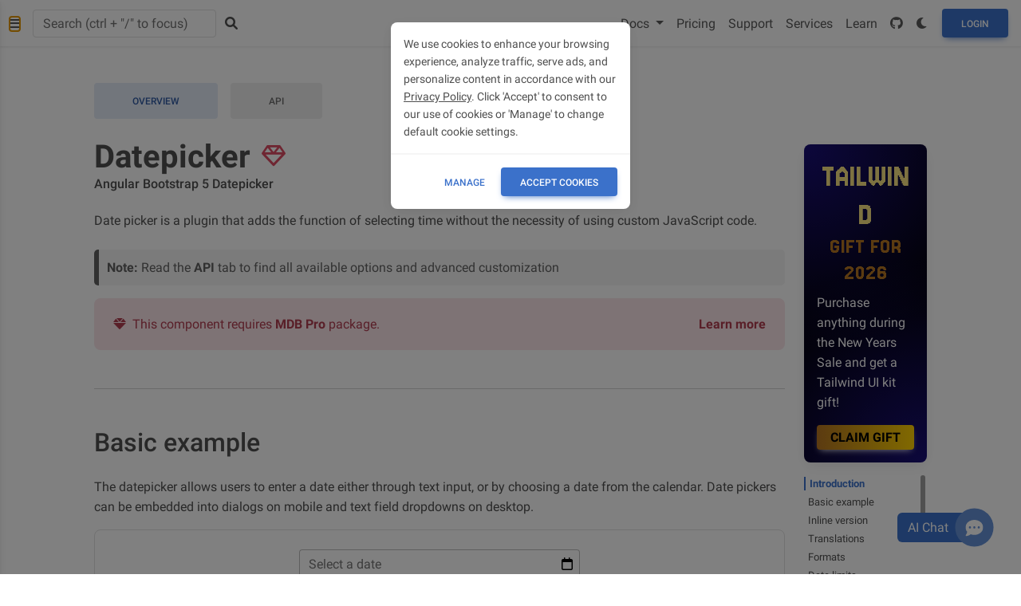

--- FILE ---
content_type: text/html; charset=UTF-8
request_url: https://mdbootstrap.com/docs/angular/forms/datepicker/
body_size: 26654
content:
<!DOCTYPE html>




    



    


<html lang="en">

<head>
    
    <meta charset="utf-8">
    <meta name="viewport" content="width=device-width, initial-scale=1, shrink-to-fit=no">
    <meta http-equiv="x-ua-compatible" content="ie=edge">
    <meta name="theme-color" content="#33b5e5">

    
    <link rel="stylesheet" href="https://cdnjs.cloudflare.com/ajax/libs/font-awesome/6.0.0/css/all.min.css">

    

    
    
    <link rel="stylesheet" href="https://mdbcdn.b-cdn.net/wp-content/themes/mdbootstrap4/docs-app/css/dist/mdb5/angular/modules/a7f138aa0ee8e9b7d82f49ada1bd22bf.min.css">
    
    

    <link rel='stylesheet' id='roboto-subset.css-css'  href='https://mdbcdn.b-cdn.net/wp-content/themes/mdbootstrap4/docs-app/css/mdb5/fonts/roboto-subset.css?ver=3.9.0-update.5' type='text/css' media='all' />

    
    <meta charset="utf-8">
    <title>Angular Bootstrap Datepicker - free examples &amp; tutorial</title>
    
    <meta name="description" content="Responsive Datepicker built with Bootstrap 5, Angular and Material Design. Example of date picker functionality without custom JS code. It supports internationalization, different formats &amp; customization options.">
    <meta name="image" content="https://mdbootstrap.com/docs/standard/forms/datepicker/datepicker.jpg">
    
    <meta itemprop="name" content="Angular Bootstrap Datepicker - free examples &amp; tutorial">
    <meta itemprop="description" content="Responsive Datepicker built with Bootstrap 5, Angular and Material Design. Example of date picker functionality without custom JS code. It supports internationalization, different formats &amp; customization options.">
    <meta itemprop="image" content="https://mdbootstrap.com/docs/standard/forms/datepicker/datepicker.jpg">
    
    <meta property="twitter:card" content="summary_large_image">
    <meta property="twitter:title" content="Angular Bootstrap Datepicker - free examples &amp; tutorial">
    <meta property="twitter:description" content="Responsive Datepicker built with Bootstrap 5, Angular and Material Design. Example of date picker functionality without custom JS code. It supports internationalization, different formats &amp; customization options.">
    <meta property="twitter:site" content="@MDBootstrap">
    <meta property="twitter:creator" content="@MDBootstrap">
    <meta property="twitter:image:src" content="https://mdbootstrap.com/docs/standard/forms/datepicker/datepicker.jpg">
    <meta property="twitter:player" content="https://www.youtube.com/watch?v=rQryOSyfXmI">
    
    <meta property="og:title" content="Angular Bootstrap Datepicker - free examples &amp; tutorial">
    <meta property="og:description" content="Responsive Datepicker built with Bootstrap 5, Angular and Material Design. Example of date picker functionality without custom JS code. It supports internationalization, different formats &amp; customization options.">
    <meta property="og:image" content="https://mdbootstrap.com/docs/standard/forms/datepicker/datepicker.jpg">
    <meta property="og:url" content="https://mdbootstrap.com/docs/angular/forms/datepicker/">
    <meta property="og:site_name" content="MDB - Material Design for Bootstrap">
    <meta property="og:locale" content="en_US">
    <meta property="og:video" content="https://www.youtube.com/watch?v=rQryOSyfXmI">
    <meta property="fb:admins" content="443467622524287">
    <meta property="og:type" content="website">

    <link rel="shortcut icon" href="https://mdbcdn.b-cdn.net/wp-content/themes/mdbootstrap4/favicon.ico" />

    <link rel="canonical" href="https://mdbootstrap.com/docs/angular/forms/datepicker/" />
    <script>
     window.dataLayer = window.dataLayer || [];
    </script>

    
    <script data-cfasync="false">
    (function(w,d,s,l,i){w[l]=w[l]||[];w[l].push({'gtm.start':
            new Date().getTime(),event:'gtm.js'});var f=d.getElementsByTagName(s)[0],
        j=d.createElement(s),dl=l!='dataLayer'?'&l='+l:'';j.async=true;j.src=
        '//www.googletagmanager.com/gtm.'+'js?id='+i+dl;f.parentNode.insertBefore(j,f);
    })(window,document,'script','dataLayer','GTM-W7MBMN');
    </script>
    

    
    <script type="application/ld+json">
        {
            "@context": "https://schema.org",
            "@type": "BreadcrumbList",
            "itemListElement": [{
                "@type": "ListItem",
                "position": 1,
                "name": "MDBootstrap",
                "item": "https://mdbootstrap.com/",
                "image": "https://mdbcdn.b-cdn.net/img/Marketing/mdb-press-pack/mdb-main.webp"
            }, {
                "@type": "ListItem",
                "position": 2,
                "name": "Standard",
                "item": "https://mdbootstrap.com/docs/standard/",
                "image": "https://mdbcdn.b-cdn.net/wp-content/themes/mdbootstrap4/content/en/_mdb5/standard/about/assets/mdb5-about.webp"
            }, {
                "@type": "ListItem",
                "position": 3,
                "name": "Datepicker",
                "item": "https://mdbootstrap.com/docs/angular/forms/datepicker/",
                "image": "https://mdbootstrap.com/docs/standard/forms/datepicker/datepicker.jpg"
            }]
        }
    </script>

    <style>
        #navbarNotification::after {
            content: none !important;
        }

         
        #main-navbar .badge {
            position: absolute;
            font-size: .6rem;
            margin-top: -.1rem;
            margin-left: -.5rem;
            padding: .2em .45em;
        }

         
        #main-navbar .nav-link {
            font-size: 1rem !important;
            font-weight: 400;
        }
    </style>
    <style>
        [data-mdb-theme="dark"]
        .docs-pills .btn-copy-code,
        .docs-tab-content .export-to-snippet {
            color: #E5E7EB !important;
        }

        .docs-pills {
            border-radius: 0.5rem;
        }

        .docs-pills pre[class*="language-"] {
            border-bottom-right-radius: 0.5rem;
            border-bottom-left-radius: 0.5rem;
        }

        .docs-pills .btn-copy-code,
        .docs-tab-content .export-to-snippet {
            position: absolute;
            top: 16px;
            right: 16px;
            box-shadow: none !important;
            color: #616161 !important;
            background-color: transparent !important;
            padding: 6px 15px !important;
        }
    </style>
    <style>
        @media (max-width: 576px) {
            [id^=dpl-], [class^=dpl-], .mobile-hidden {
                display: none!important;
            }
        }
    </style>



    <style>
        .mdb-skin-custom {
            transition-duration: .5s;
            transition-property: color,background-color,border-color,text-decoration-color,fill,stroke,-webkit-text-decoration-color;
            transition-timing-function: cubic-bezier(.4,0,.2,1);
        }

    </style>

    <script async src="https://pagead2.googlesyndication.com/pagead/js/adsbygoogle.js?client=ca-pub-9068607355646785" crossorigin="anonymous"></script>
    <script>
        const pagesExcludedFromDarkTheme = [
          "docs/angular",
          "docs/b4/angular",
          "docs/react",
          "docs/b4/react",
          "docs/vue",
          "docs/b4/vue",
          "/docs/standard/pro/demo/",
          "/learn",
          "/docs/standard/pro/enterprise",
          "/cart",
          "/docs/standard/tools/",
          "/user",
          "/blog",
          "/services",
          "/bootstrap-6",
          "/bootstrap-6-release-date/",
          "/general/mdb-edu/"
        ]
        const isPageExcludedFromDarkTheme = () => {
            const currentPage = window.location.pathname
            return pagesExcludedFromDarkTheme.some(page => currentPage.indexOf(page) !== -1);
        }
        const isPageShouldUseDarkTheme = !isPageExcludedFromDarkTheme();
        const isDarkThemeSetInLocalStorageOrPreferColorScheme =
            localStorage.theme === "dark" ||
            (!("theme" in localStorage) &&
            window.matchMedia("(prefers-color-scheme: dark)").matches)

        try {
            if (isPageShouldUseDarkTheme && isDarkThemeSetInLocalStorageOrPreferColorScheme) {
                document.documentElement.dataset.mdbTheme = "dark";
                document
                .querySelector('meta[name="theme-color"]')
                .setAttribute("content", "#0B1120");
            } else {
                delete document.documentElement.dataset.mdbTheme;
            }
        } catch (_) {}
      </script>
</head>







<body class="mdb-skin-custom"  data-mdb-scrollspy-init data-mdb-target="#scrollspy" data-mdb-offset="250" >






<header>
  <style>
     
    [data-mdb-theme="dark"] #mdb-sidenav {
      background-color: var(--mdb-body-bg) !important;

      .sidenav-link {
        color: #d3d5db !important;
      }

      #breakdown-link {
        border-bottom: 1px solid var(--mdb-divider-color) !important;
      }

      .active {
        background-color: #fff3;
      }

      :focus {
        background-color: #ffffff1a
      }
    }

    #mdb-sidenav .sidenav-collapse, .sidenav .rotate-icon {
      transition-property: none;
    }

    #mdb-sidenav .fas {
      color: #9FA6B2;
    }
    #mdb-sidenav a {
      color: #4B5563;
    }
    #mdb-sidenav a.active {
      background-color: rgba(18,102,241,.05);
    }
    #mdb-sidenav .sidenav-item {
      margin-left: 5px;
      margin-right: 0.5rem;
    }
    #mdb-sidenav .sidenav-item:first-child {
      margin-top: 4px;
    }
    #mdb-sidenav .sidenav-item:last-child {
      margin-bottom: 4px;
    }

    #mdb-sidenav-toggler {
      display: none;
      background-color: transparent;
    }

    .mdb-docs-layout {
      padding-left: 240px;
    }

    @media (max-width: 1440px) {
      #mdb-sidenav-toggler {
        display: unset;
      }

      #mdb-sidenav {
        transform: translate(-100%);
      }

      .mdb-docs-layout {
        padding-left: 0px;
      }
    }

    .sidenav-icon {
      color: #9fa6b2;
      height: 14px;
    }
  </style>

  <div  data-mdb-sidenav-init  class="sidenav" data-mdb-mode="side" data-mdb-hidden="false" data-mdb-accordion="true" data-mdb-transition-duration="200" id="mdb-sidenav" role="navigation" >
    
    
    
<a class="ripple d-flex justify-content-center py-4" href="/" data-mdb-ripple-color="primary">
  <img id="MDB-logo" src="https://mdbcdn.b-cdn.net/img/Marketing/general/logo/small/mdb-angular.webp" alt="MDB Logo" draggable="false">
</a>

<div id="dpl-sidenav-top" class="w-100 text-center"></div>

<ul class="sidenav-menu" style="padding-bottom: 300px;">

  
  <li class="sidenav-item">
    <a class="sidenav-link"><i class="fas fa-download fa-fw me-3"></i><span>Getting started</span></a>
    <ul class="sidenav-collapse">
      <li class="sidenav-item">
        <a class='sidenav-link ' href="/docs/angular/">About MDB 5</a>

      </li>
      <li class="sidenav-item" style="border-bottom: 1px solid #eee;">
        <a class="sidenav-link" href="https://material-minimal.com/" target="_blank">About Material Minimal</a>
      </li>
      <li class="sidenav-item">
        <a class='sidenav-link ' href="/docs/angular/getting-started/installation/">Installation</a>

      </li>
      <li class="sidenav-item">
        <a class='sidenav-link ' href="/docs/angular/getting-started/approach/">Approach</a>

      </li>
      <li class="sidenav-item">
        <a class='sidenav-link ' href="/docs/angular/getting-started/changelog/">Changelog</a>

      </li>
      <li class="sidenav-item">
        <a class='sidenav-link ' href="/docs/angular/getting-started/modules-and-imports/">Modules and imports</a>

      </li>
    </ul>
  </li>
  

  
  <li class="sidenav-item">
    <a class="sidenav-link"><i class="fas fa-gem fa-fw me-3"></i><span>MDB Pro</span></a>
    <ul class="sidenav-collapse">
      <li class="sidenav-item" style="border-bottom: 1px solid #eee;">
        <a class='sidenav-link ' href="/docs/angular/pro/">Buy MDB Pro</a>

      </li>
      <li class="sidenav-item">
        <a class='sidenav-link ' href="/docs/angular/pro/installation/">Installation</a>

      </li>
      <li class="sidenav-item">
        <a class='sidenav-link ' href="/docs/angular/pro/plugins-installation/">Plugins Installation</a>

      </li>
      <li class="sidenav-item">
        <a class='sidenav-link ' href="/docs/angular/pro/faq/">FAQ</a>

      </li>
      <li class="sidenav-item">
        <a class='sidenav-link ' href="/docs/angular/pro/git/">Git &amp; repository</a>

      </li>
      <li class="sidenav-item">
        <a class='sidenav-link ' href="/docs/angular/pro/support/">Premium support</a>

      </li>
      <li class="sidenav-item">
        <a class='sidenav-link ' href="/docs/angular/pro/updates/">Updates</a>

      </li>
      <li class="sidenav-item">
        <a class='sidenav-link ' href="/docs/angular/pro/modules-and-imports/">Modules and imports</a>

      </li>
      <li class="sidenav-item">
        <a class='sidenav-link ' href="/docs/standard/pro/enterprise/">Enterprise &amp; Resellers</a>

      </li>
    </ul>
  </li>
  

  
  <li class="sidenav-item">
    <a class="sidenav-link"><i class="fas fa-database fa-fw me-3"></i><span>CLI & hosting</span></a>
    <ul class="sidenav-collapse">
      <li class="sidenav-item" style="border-bottom: 1px solid #eee;">
        <a class="sidenav-link" href="https://mdbgo.com/" target="_blank">About MDB GO / CLI</a>
      </li>
      <li class="sidenav-item">
        <a class="sidenav-link" href="https://mdbgo.com/docs/getting-started/quick-start/" target="_blank">Quick start</a>
      </li>
      <li class="sidenav-item">
        <a class="sidenav-link" href="https://mdbgo.com/docs/getting-started/installation/" target="_blank">Getting started</a>
      </li>
      <li class="sidenav-item">
        <a class="sidenav-link" href="https://mdbgo.com/docs/getting-started/overview/" target="_blank">Overview</a>
      </li>
      <li class="sidenav-item">
        <a class="sidenav-link" href="https://mdbgo.com/docs/projects/frontend/" target="_blank">Frontend</a>
      </li>
      <li class="sidenav-item">
        <a class="sidenav-link" href="https://mdbgo.com/docs/projects/backend/" target="_blank">Backend</a>
      </li>
      <li class="sidenav-item">
        <a class="sidenav-link" href="https://mdbgo.com/docs/databases/mysql/" target="_blank">Databases</a>
      </li>
      <li class="sidenav-item">
        <a class="sidenav-link" href="https://mdbgo.com/docs/projects/wordpress/" target="_blank">WordPress</a>
      </li>
      <li class="sidenav-item">
        <a class="sidenav-link" href="https://mdbgo.com/docs/custom-domains/external-domains/" target="_blank">Configuration</a>
      </li>
      <li class="sidenav-item">
        <a class="sidenav-link" href="https://mdbgo.com/docs/cli/reference/" target="_blank">Reference</a>
      </li>
      <li class="sidenav-item">
        <a class="sidenav-link" href="https://mdbgo.com/docs/getting-started/changelog/" target="_blank">Changelog</a>
      </li>
    </ul>
  </li>
  

  
  <li class="sidenav-item">
    <a class="sidenav-link"><i class="fas fa-th-large fa-fw me-3"></i><span>Layout</span></a>
    <ul class="sidenav-collapse">
      <li class="sidenav-item" style="border-bottom: 1px solid #eee;">
        <a class='sidenav-link ' href="/docs/angular/layout/grid/">Grid system</a>

      </li>
      <li class="sidenav-item">
        <a class='sidenav-link ' href="/docs/angular/layout/breakpoints/">Breakpoints</a>

      </li>
      <li class="sidenav-item">
        <a class='sidenav-link ' href="/docs/angular/layout/containers/">Containers</a>

      </li>
      <li class="sidenav-item">
        <a class='sidenav-link ' href="/docs/angular/layout/columns/">Columns</a>

      </li>
      <li class="sidenav-item">
        <a class='sidenav-link ' href="/docs/angular/layout/css-grid/">CSS Grid</a>

      </li>
      <li class="sidenav-item">
        <a class='sidenav-link ' href="/docs/angular/layout/display/">Display</a>

      </li>
      <li class="sidenav-item">
        <a class='sidenav-link ' href="/docs/angular/layout/flexbox/">Flexbox</a>

      </li>
      <li class="sidenav-item">
        <a class='sidenav-link ' href="/docs/angular/layout/float/">Float</a>

      </li>
      <li class="sidenav-item">
        <a class='sidenav-link ' href="/docs/angular/layout/gutters/">Gutters</a>

      </li>
      <li class="sidenav-item">
        <a class='sidenav-link ' href="/docs/angular/layout/horizontal-alignment/">Horizontal alignment</a>

      </li>
      <li class="sidenav-item">
        <a class='sidenav-link ' href="/docs/angular/layout/vertical-alignment/">Vertical alignment</a>

      </li>
      <li class="sidenav-item">
        <a class='sidenav-link ' href="/docs/angular/layout/z-index/">Z-index</a>

      </li>
    </ul>
  </li>
  

  
  <li class="sidenav-item">
    <a class="sidenav-link"><i class="fas fa-paint-brush fa-fw me-3"></i><span>Content & styles</span></a>
    <ul class="sidenav-collapse">
      <li class="sidenav-item" style="border-bottom: 1px solid #eee;">
        <a class='sidenav-link ' href="/docs/angular/content-styles/theme/">Theme</a>

      </li>
      <li class="sidenav-item">
        <a class='sidenav-link ' href="/docs/angular/content-styles/animations/">Animations</a>

      </li>
      <li class="sidenav-item">
        <a class='sidenav-link ' href="/docs/angular/content-styles/background-image/">Background image</a>

      </li>
      <li class="sidenav-item">
        <a class='sidenav-link ' href="/docs/angular/content-styles/colors/">Colors</a>

      </li>
      <li class="sidenav-item">
        <a class='sidenav-link ' href="/docs/angular/content-styles/dividers/">Dividers</a>

      </li>
      <li class="sidenav-item">
        <a class='sidenav-link ' href="/docs/angular/content-styles/figures/">Figures</a>

      </li>
      <li class="sidenav-item">
        <a class='sidenav-link ' href="/docs/angular/content-styles/flags/">Flags</a>

      </li>
      <li class="sidenav-item">
        <a class='sidenav-link ' href="/docs/angular/content-styles/hover-effects/">Hover effects</a>

      </li>
      <li class="sidenav-item">
        <a class='sidenav-link ' href="/docs/angular/content-styles/icons/">Icons</a>

      </li>
      <li class="sidenav-item">
        <a class='sidenav-link ' href="/docs/angular/content-styles/images/">Images</a>

      </li>
      <li class="sidenav-item">
        <a class='sidenav-link ' href="/docs/angular/content-styles/masks/">Masks</a>

      </li>
      <li class="sidenav-item">
        <a class='sidenav-link ' href="/docs/angular/content-styles/shadows/">Shadows</a>

      </li>
      <li class="sidenav-item">
        <a class='sidenav-link ' href="/docs/angular/content-styles/typography/">Typography</a>

      </li>
    </ul>
  </li>
  

  
  <li class="sidenav-item">
    <a class="sidenav-link"><i class="fas fa-bars fa-fw me-3"></i><span>Navigation</span></a>
    <ul class="sidenav-collapse">
      <li class="sidenav-item">
        <a class='sidenav-link ' href="/docs/angular/navigation/breadcrumb/">Breadcrumb</a>

      </li>
      <li class="sidenav-item">
        <a class='sidenav-link ' href="/docs/angular/navigation/footer/">Footer</a>

      </li>
      <li class="sidenav-item">
        <a class='sidenav-link ' href="/docs/angular/navigation/headers/">Headers</a>

      </li>
      <li class="sidenav-item">
        <a class='sidenav-link ' href="/docs/angular/navigation/navbar/">Navbar</a>

      </li>
      <li class="sidenav-item">
        <a class='sidenav-link ' href="/docs/angular/navigation/pagination/">Pagination</a>

      </li>
      <li class="sidenav-item">
        <a class='sidenav-link ' href="/docs/angular/navigation/pills/">Pills</a>

      </li>
      <li class="sidenav-item">
        <a class='sidenav-link ' href="/docs/angular/navigation/scrollspy/">Scrollspy</a>

      </li>
      <li class="sidenav-item">
        <a class='sidenav-link ' href="/docs/angular/navigation/sidenav/">Sidenav</a>

      </li>
      <li class="sidenav-item">
        <a class='sidenav-link ' href="/docs/angular/navigation/tabs/">Tabs</a>

      </li>
    </ul>
  </li>
  

  
  <li class="sidenav-item">
    <a class="sidenav-link"><i class="fas fa-cubes fa-fw me-3"></i><span>Components</span></a>
    <ul class="sidenav-collapse">
      <li class="sidenav-item">
        <a class='sidenav-link ' href="/docs/angular/components/accordion/">Accordion</a>

      </li>
      <li class="sidenav-item">
        <a class='sidenav-link ' href="/docs/angular/components/alerts/">Alerts</a>

      </li>
      <li class="sidenav-item">
        <a class='sidenav-link ' href="/docs/angular/components/badges/">Badges</a>

      </li>
      <li class="sidenav-item">
        <a class='sidenav-link ' href="/docs/angular/components/buttons/">Buttons</a>

      </li>
      <li class="sidenav-item">
        <a class='sidenav-link ' href="/docs/angular/components/button-group/">Button group</a>

      </li>
      <li class="sidenav-item">
        <a class='sidenav-link ' href="/docs/angular/components/cards/">Cards</a>

      </li>
      <li class="sidenav-item">
        <a class='sidenav-link ' href="/docs/angular/components/carousel/">Carousel</a>

      </li>
      <li class="sidenav-item">
        <a class='sidenav-link ' href="/docs/angular/components/chips/">Chips</a>

      </li>
      <li class="sidenav-item">
        <a class='sidenav-link ' href="/docs/angular/components/collapse/">Collapse</a>

      </li>
      <li class="sidenav-item">
        <a class='sidenav-link ' href="/docs/angular/components/dropdowns/">Dropdowns</a>

      </li>
      <li class="sidenav-item">
        <a class='sidenav-link ' href="/docs/angular/components/lightbox/">Lightbox</a>

      </li>
      <li class="sidenav-item">
        <a class='sidenav-link ' href="/docs/angular/components/list-group/">List group</a>

      </li>
      <li class="sidenav-item">
        <a class='sidenav-link ' href="/docs/angular/components/modal/">Modal</a>

      </li>
      <li class="sidenav-item">
        <a class='sidenav-link ' href="/docs/angular/components/placeholders/">Placeholders</a>

      </li>
      <li class="sidenav-item">
        <a class='sidenav-link ' href="/docs/angular/components/popconfirm/">Popconfirm</a>

      </li>
      <li class="sidenav-item">
        <a class='sidenav-link ' href="/docs/angular/components/popovers/">Popovers</a>

      </li>
      <li class="sidenav-item">
        <a class='sidenav-link ' href="/docs/angular/components/progress/">Progress</a>

      </li>
      <li class="sidenav-item">
        <a class='sidenav-link ' href="/docs/angular/components/rating/">Rating</a>

      </li>
      <li class="sidenav-item">
        <a class='sidenav-link ' href="/docs/angular/components/spinners/">Spinners</a>

      </li>
      <li class="sidenav-item">
        <a class='sidenav-link ' href="/docs/angular/components/stepper/">Stepper</a>

      </li>
      <li class="sidenav-item">
        <a class='sidenav-link ' href="/docs/angular/components/toasts/">Toasts</a>

      </li>
      <li class="sidenav-item">
        <a class='sidenav-link ' href="/docs/angular/components/tooltips/">Tooltips</a>

      </li>
    </ul>
  </li>
  

  
  <li class="sidenav-item">
    <a class="sidenav-link"><i class="fas fa-edit fa-fw me-3"></i><span>Forms</span></a>
    <ul class="sidenav-collapse">
      <li class="sidenav-item" style="border-bottom: 1px solid #eee;">
        <a class='sidenav-link ' href="/docs/angular/forms/overview/">Overview</a>

      </li>
      <li class="sidenav-item">
        <a class='sidenav-link ' href="/docs/angular/forms/autocomplete/">Autocomplete</a>

      </li>
      <li class="sidenav-item">
        <a class='sidenav-link ' href="/docs/angular/forms/checkbox/">Checkbox</a>

      </li>
      <li class="sidenav-item">
        <a class='sidenav-link ' href="/docs/angular/forms/datepicker/">Datepicker</a>

      </li>
      <li class="sidenav-item">
        <a class='sidenav-link ' href="/docs/angular/forms/file/">File</a>

      </li>
      <li class="sidenav-item">
        <a class='sidenav-link ' href="/docs/angular/forms/input-fields/">Input fields</a>

      </li>
      <li class="sidenav-item">
        <a class='sidenav-link ' href="/docs/angular/forms/input-group/">Input group</a>

      </li>
      <li class="sidenav-item">
        <a class='sidenav-link ' href="/docs/angular/forms/multi-range-slider/">Multi range</a>

      </li>
      <li class="sidenav-item">
        <a class='sidenav-link ' href="/docs/angular/forms/radio/">Radio</a>

      </li>
      <li class="sidenav-item">
        <a class='sidenav-link ' href="/docs/angular/forms/range/">Range</a>

      </li>
      <li class="sidenav-item">
        <a class='sidenav-link ' href="/docs/angular/forms/select/">Select</a>

      </li>
      <li class="sidenav-item">
        <a class='sidenav-link ' href="/docs/angular/forms/switch/">Switch</a>

      </li>
      <li class="sidenav-item">
        <a class='sidenav-link ' href="/docs/angular/forms/timepicker/">Timepicker</a>

      </li>
      <li class="sidenav-item">
        <a class='sidenav-link ' href="/docs/angular/forms/validation/">Validation</a>

      </li>
    </ul>
  </li>
  

  
  <li class="sidenav-item">
    <a class="sidenav-link"><i class="fas fa-table fa-fw me-3"></i><span>Data</span></a>
    <ul class="sidenav-collapse">
      <li class="sidenav-item">
        <a class='sidenav-link ' href="/docs/angular/data/charts/">Charts</a>

      </li>
      <li class="sidenav-item">
        <a class='sidenav-link ' href="/docs/angular/data/charts-advanced/">Charts advanced</a>

      </li>
      <li class="sidenav-item">
        <a class='sidenav-link ' href="/docs/angular/data/tables/">Tables</a>

      </li>
      <li class="sidenav-item">
        <a class='sidenav-link ' href="/docs/angular/data/datatables/">Datatables</a>

      </li>
    </ul>
  </li>
  

  
  <li class="sidenav-item">
    <a class="sidenav-link"><i class="fas fa-wrench fa-fw me-3"></i><span>Utilities</span></a>
    <ul class="sidenav-collapse">
      <li class="sidenav-item">
        <a class='sidenav-link ' href="/docs/angular/utilities/api/">API</a>

      </li>
      <li class="sidenav-item">
        <a class='sidenav-link ' href="/docs/angular/utilities/background/">Background</a>

      </li>
      <li class="sidenav-item">
        <a class='sidenav-link ' href="/docs/angular/utilities/borders/">Borders</a>

      </li>
      <li class="sidenav-item">
        <a class='sidenav-link ' href="/docs/angular/utilities/clearfix/">Clearfix</a>

      </li>
      <li class="sidenav-item">
        <a class='sidenav-link ' href="/docs/angular/utilities/close-button/">Close button</a>

      </li>
      <li class="sidenav-item">
        <a class='sidenav-link ' href="/docs/angular/utilities/ratio/">Ratio</a>

      </li>
      <li class="sidenav-item">
        <a class='sidenav-link ' href="/docs/angular/utilities/interactions/">Interactions</a>

      </li>
      <li class="sidenav-item">
        <a class='sidenav-link ' href="/docs/angular/utilities/opacity/">Opacity</a>

      </li>
      <li class="sidenav-item">
        <a class='sidenav-link ' href="/docs/angular/utilities/overflow/">Overflow</a>

      </li>
      <li class="sidenav-item">
        <a class='sidenav-link ' href="/docs/angular/utilities/position/">Position</a>

      </li>
      <li class="sidenav-item">
        <a class='sidenav-link ' href="/docs/angular/utilities/visually-hidden/">Visually hidden</a>

      </li>
      <li class="sidenav-item">
        <a class='sidenav-link ' href="/docs/angular/utilities/sizing/">Sizing</a>

      </li>
      <li class="sidenav-item">
        <a class='sidenav-link ' href="/docs/angular/utilities/spacing/">Spacing</a>

      </li>
      <li class="sidenav-item">
        <a class='sidenav-link ' href="/docs/angular/utilities/stacks/">Stacks</a>

      </li>
      <li class="sidenav-item">
        <a class='sidenav-link ' href="/docs/angular/utilities/stretched-link/">Stretched link</a>

      </li>
      <li class="sidenav-item">
        <a class='sidenav-link ' href="/docs/angular/utilities/text/">Text</a>

      </li>
      <li class="sidenav-item">
        <a class='sidenav-link ' href="/docs/angular/utilities/text-truncation/">Text truncation</a>

      </li>
      <li class="sidenav-item">
        <a class='sidenav-link ' href="/docs/angular/utilities/vertical-rule/">Vertical rule</a>

      </li>
      <li class="sidenav-item">
        <a class='sidenav-link ' href="/docs/angular/utilities/visibility/">Visibility</a>

      </li>
    </ul>
  </li>
  

  
  <li class="sidenav-item">
    <a class="sidenav-link"><i class="fas fa-code fa-fw me-3"></i><span>Methods</span></a>
    <ul class="sidenav-collapse">
      <li class="sidenav-item">
        <a class='sidenav-link ' href="/docs/angular/methods/infinite-scroll/">Infinite scroll</a>

      </li>
      <li class="sidenav-item">
        <a class='sidenav-link ' href="/docs/angular/methods/lazy-loading/">Lazy loading</a>

      </li>
      <li class="sidenav-item">
        <a class='sidenav-link ' href="/docs/angular/methods/loading-management/">Loading management</a>

      </li>
      <li class="sidenav-item">
        <a class='sidenav-link ' href="/docs/angular/methods/ripple/">Ripple</a>

      </li>
      <li class="sidenav-item">
        <a class='sidenav-link ' href="/docs/angular/methods/scrollbar/">Scrollbar</a>

      </li>
      <li class="sidenav-item">
        <a class='sidenav-link ' href="/docs/angular/methods/smooth-scroll/">Smooth scroll</a>

      </li>
      <li class="sidenav-item">
        <a class='sidenav-link ' href="/docs/angular/methods/sticky/">Sticky</a>

      </li>
      <li class="sidenav-item">
        <a class='sidenav-link ' href="/docs/angular/methods/touch/">Touch</a>

      </li>
    </ul>
  </li>
  

  
  <li class="sidenav-item">
    <a class="sidenav-link"><i class="fas fa-plug fa-fw me-3"></i><span>Plugins</span></a>
    <ul class="sidenav-collapse">
      <li class="sidenav-item">
        <a class='sidenav-link ' href="/docs/angular/plugins/calendar/">Calendar</a>

      </li>
      <li class="sidenav-item">
        <a class='sidenav-link ' href="/docs/angular/plugins/captcha/">Captcha</a>

      </li>
      <li class="sidenav-item">
        <a class='sidenav-link ' href="/docs/angular/plugins/color-picker/">Color picker</a>

      </li>
      <li class="sidenav-item">
        <a class='sidenav-link ' href="/docs/angular/plugins/cookies-management/">Cookies management</a>

      </li>
      <li class="sidenav-item">
        <a class='sidenav-link ' href="/docs/angular/plugins/countdown/">Countdown</a>

      </li>
      <li class="sidenav-item">
        <a class='sidenav-link ' href="/docs/angular/plugins/data-parser/">Data parser</a>

      </li>
      <li class="sidenav-item">
        <a class='sidenav-link ' href="/docs/angular/plugins/drag-and-drop/">Drag and drop</a>

      </li>
      <li class="sidenav-item">
        <a class='sidenav-link ' href="/docs/angular/plugins/ecommerce-gallery/">eCommerce gallery</a>

      </li>
      <li class="sidenav-item">
        <a class='sidenav-link ' href="/docs/angular/plugins/file-upload/">File upload</a>

      </li>
      <li class="sidenav-item">
        <a class='sidenav-link ' href="/docs/angular/plugins/filters/">Filters</a>

      </li>
      <li class="sidenav-item">
        <a class='sidenav-link ' href="/docs/angular/plugins/input-mask/">Input mask</a>

      </li>
      <li class="sidenav-item">
        <a class='sidenav-link ' href="/docs/angular/plugins/mention/">Mention</a>

      </li>
      <li class="sidenav-item">
        <a class='sidenav-link ' href="/docs/angular/plugins/multi-item-carousel/">Multi item carousel</a>

      </li>
      <li class="sidenav-item">
        <a class='sidenav-link ' href="/docs/angular/plugins/onboarding/">Onboarding</a>

      </li>
      <li class="sidenav-item">
        <a class='sidenav-link ' href="/docs/angular/plugins/organization-chart/">Organization chart</a>

      </li>
      <li class="sidenav-item">
        <a class='sidenav-link ' href="/docs/angular/plugins/parallax/">Parallax</a>

      </li>
      <li class="sidenav-item">
        <a class='sidenav-link ' href="/docs/angular/plugins/scroll-status/">Scroll status</a>

      </li>
      <li class="sidenav-item">
        <a class='sidenav-link ' href="/docs/angular/plugins/storage-management/">Storage management</a>

      </li>
      <li class="sidenav-item">
        <a class='sidenav-link ' href="/docs/angular/plugins/table-editor/">Table editor</a>

      </li>
      <li class="sidenav-item">
        <a class='sidenav-link ' href="/docs/angular/plugins/transfer/">Transfer</a>

      </li>
      <li class="sidenav-item">
        <a class='sidenav-link ' href="/docs/angular/plugins/tree-view/">Tree view</a>

      </li>
      <li class="sidenav-item">
        <a class='sidenav-link ' href="/docs/angular/plugins/treetable/">TreeTable</a>

      </li>
      <li class="sidenav-item">
        <a class='sidenav-link ' href="/docs/angular/plugins/wysiwyg-editor/">WYSIWYG editor</a>

      </li>
      <li class="sidenav-item">
        <a class='sidenav-link ' href="/docs/angular/plugins/vector-maps/">Vector maps</a>

      </li>
    </ul>
  </li>
  

  
  <li class="sidenav-item">
    <a class="sidenav-link"><i class="fas fa-image fa-fw me-3"></i><span>Templates</span></a>
    <ul class="sidenav-collapse">
      <li class="sidenav-item">
        <a class='sidenav-link ' href="/docs/angular/templates/admin-dashboard/">Admin dashboards</a>

      </li>
    </ul>
  </li>
  

 

<li class="sidenav-item">
  <a class="sidenav-link">
    <div style="width: 33.5px;  "><i class='fas fa-tools fa-fw me-3'></i></div>
    <span>
      Resources <span class='badge bg-warning ms-2'>New</span>
    </span>
  </a>
  <ul class="sidenav-collapse">
    <li class="sidenav-item">
      <a class="sidenav-link" href="https://getdataden.com/" target="_blank">
        Advanced Data Grid
        <span class='badge bg-warning ms-2'>New</span>
      </a>
    </li>
    <li class="sidenav-item">
      <a class="sidenav-link" href="https://tw-elements.com/" target="_blank">
        Tailwind UI Kit
        <span class='badge bg-warning ms-2'>New</span>
      </a>
    </li>
    <li class="sidenav-item">
      <a class='sidenav-link ' href="/snippets/">Playground</a>

    </li>
    <li class="sidenav-item">
      <a class='sidenav-link ' href="/docs/standard/tools/">Design generators</a>

    </li>
    <li class="sidenav-item">
      <a class='sidenav-link ' href="/newsletter/">Newsletter</a>

    </li>
    <li class="sidenav-item">
      <a class='sidenav-link ' href="https://www.youtube.com/c/Mdbootstrap?sub_confirmation=1">YouTube  channel</a>

    </li>
  </ul>
</li>

</ul>


  </div>

  <span id="dpl-auth-modal"></span>

  <style>
    [data-mdb-theme="dark"] #mdb-navbar {
      background-color: var(--mdb-body-bg) !important;
    }

    #mdb-navbar {
      padding-left: 240px;
      height: 58px;
    }

    #mdb-navbar-brand-logo {
      display: none;
    }

    #sidenav-toggler {
      display: none;
    }
    
    [data-mdb-theme="dark"] #mdb-5-search-dropdown {
      background-color: #404040 !important;
      color: #Fafafa;

      #mdb-5-search-list li a:hover,
      #mdb-5-search-list li a:active,
      #mdb-5-search-list li a:focus {
        background-color: #fff2;
        outline: none;
      }
      .dropdown-item-pseudo-focus {
        background-color: #fff2  !important;
        box-shadow: none !important;
      }
    }

    .dropdown-item-pseudo-focus {
      background-color: rgba(0, 0, 0, 0.05) !important;
      box-shadow: none !important;
    }

    #mdb-5-search-container {
      position: relative;
      font-size: .8rem;
    }

    #mdb-5-search-dropdown {
      display: none;
      position: absolute;
      top: 36px;
      overflow-y: hidden;
      width: 100%;
      z-index: 999999;
      background-color: white;
    }

    .mdb-5-search-keywords {
      max-width: 100%;
      white-space: nowrap;
      text-overflow: ellipsis;
      overflow: hidden;
    }

    #mdb-5-search-list {
      overflow-y: scroll;
      max-height: 265px;
      position: relative;
    }

    #mdb-5-search-list li a {
      transition: background-color .3s ease-in;
    }

    #mdb-5-search-list li a:hover, #mdb-5-search-list li a:active, #mdb-5-search-list li a:focus {
      background-color: rgba(0, 0, 0, 0.05);
      outline: none;
    }

    #mdb-5-search-input {
      min-width: 230px;
    }

    #mdb-5-search-icon {
      transition: color .3s ease-out;
    }
    

    @media (max-width: 1440px) {
      #sidenav-toggler {
        display: inline-block;
      }
    }

    @media (max-width: 1440px) {
      #mdb-navbar {
        padding-left: 0;
      }
    }
  </style>
  <nav id="mdb-navbar" class="  navbar fixed-top navbar-expand-lg navbar-light bg-white shadow-2">
    <div class="container-fluid">
      <button id="sidenav-toggler" data-mdb-toggle="sidenav" data-mdb-target="#mdb-sidenav" type="button" class="btn shadow-0 p-0 me-3"><i class="fas fa-bars fa-lg"></i></button>
      <a class="navbar-brand me-2" id="mdb-navbar-brand-logo" href="https://mdbootstrap.com/">
        <img src="https://mdbcdn.b-cdn.net/img/logo/mdb-transaprent-noshadows.webp" height="16" alt="" loading="lazy" style="margin-top: -1px">
      </a>
      
        
        <div id="mdb-5-search-container">
          <form class="d-none d-md-flex input-group w-auto my-auto">
            <input id="mdb-5-search-input" autocomplete="off" type="search" class="form-control rounded" placeholder='Search (ctrl + "/" to focus)' />
            <span class="input-group-text border-0"><i class="fas fa-search" id="mdb-5-search-icon"></i></span>
          </form>
          <div id="mdb-5-search-dropdown" class="rounded shadow-5">
            <ul id="mdb-5-search-list" class="list-unstyled mb-0"></ul>
            <hr class="my-0">
            <p class="text-muted small text-end pe-3 mt-3">search results: <strong id="mdb-5-search-count"></strong></p>
          </div>
        </div>
        
      
      
      <span id="dpl-navbar-new-right-buttons" class="navbar-nav ms-auto d-flex flex-row"></span>

      
    </div>
    </nav>

  
  
</header>







<main class=" pt-5  mdb-docs-layout">
    <div class="container  mt-5  px-lg-5">
        
        
        
        

        
        <ul id="docs-nav-pills" class="nav nav-pills mb-4" role="tablist">
            <li class="nav-item">
                <a id="docs-tab-overview" class="nav-link active px-5 font-weight-bold"  data-mdb-tab-init  href="#docsTabsOverview" role="tab">Overview</a>
            </li>

            
                <li class="nav-item">
                    <a id="docs-tab-gettingstarted" class="nav-link px-5 font-weight-bold"  data-mdb-tab-init  href="#docsTabsAPI" role="tab">API</a>
                </li>
            

            

            
        </ul>
        
        <div class="tab-content">
            <div class="tab-pane fade in show active" id="docsTabsOverview" role="tabpanel">
                <div class="row">
                    
                    <div class=" col-lg-10  col-md-12">
                        
<!--Section: Docs content-->
<section class="mdb-docs-content-pro">
  <!--Section: Introduction-->
  <section id="section-introduction">
    <!-- Main title -->
    <h2 class="h1 fw-bold" style="line-height: 0.8;">
      Datepicker

  <span>    
    <a
      
      
        href = "https://mdbootstrap.com/docs/angular/pro/"
      
      role="button"
    >
      <i class="far fa-xs fa-gem ms-1 text-danger"></i>
    </a>
  </span>


    </h2>

    <!-- Seo title -->
    <h1 class="h6">Angular Bootstrap 5 Datepicker
</h1>

    <!-- Description -->
    <p class="my-4">
      Date picker is a plugin that adds the function of selecting time without the necessity of
      using custom JavaScript code.
    </p>

    <p class="note note-light">
      <strong>Note:</strong> Read the <strong>API</strong> tab to find all available options and
      advanced customization
    </p>

    
    
      <span class="dpl-newmdb-docs-alert"></span>
    


  </section>
  <!--Section: Introduction-->

  <hr class="my-5" />

  <!--Section: Basic example-->
  <section id="section-basic-example">
    <!-- Section title -->
    <h2 class="mb-4">Basic example</h2>

    <p>The datepicker allows users to enter a date either through text input, or by choosing a date from the calendar. Date pickers can be embedded into dialogs on mobile and text field dropdowns on desktop.</p>

    <!--Section: Demo-->
    






<section class="pb-4">
  <div class="border rounded-5">
    
    <section class="p-4 d-flex justify-content-center">
      <div class="form-outline" data-mdb-datepicker-init data-mdb-input-init style="width: 22rem;">
        <input type="text" class="form-control" id="exampleDatepicker1" />
        <label for="exampleDatepicker1" class="form-label">Select a date</label>
      </div>
    </section>
    
    
    
    <div class="p-4 text-center border-top mobile-hidden">
      <a class="btn btn-link px-3"  data-mdb-collapse-init  href="#example1" role="button" aria-expanded="false" aria-controls="example1" data-ripple-color="hsl(0, 0%, 67%)">
        <i class="fas fa-code me-md-2"></i>
        <span class="d-none d-md-inline-block">
          Show code
        </span>
      </a>
      
      
    </div>
    
    
  </div>
</section>

    <!--Section: Demo-->

    <!--Section: Code-->
    <section class="collapse" id="example1">
      <section>
        <!--prettier-ignore-->
        














  
  <div class="mdb-pro-example mobile-hidden">
  

  <div class="docs-pills border mobile-hidden">
    <div class="d-flex justify-content-between py-2" style="padding-left: .6rem;">
      <ul class="nav nav-pills p-2">
        
          
          
          
          <li class="nav-item"><a
              class="nav-link  active show  "
                data-mdb-tab-init  href="#mdb_6fdb7d4e0e1c0df2a9d672761449f3584945b364" role="tab">HTML</a></li>
          
          
          
          
        
        
      </ul>
    </div>
    <div class="tab-content">
      
          




<div class="tab-pane fade  active show " id="mdb_6fdb7d4e0e1c0df2a9d672761449f3584945b364" role="tabpanel">
    <pre class="grey lighten-3 mb-0 line-numbers language-html">
        <code class="">
            
            &lt;mdb-form-control&gt;
              &lt;input
                mdbInput
                [mdbDatepicker]=&#34;datepicker&#34;
                type=&#34;text&#34;
                class=&#34;form-control&#34;
                id=&#34;exampleDatepicker&#34;
              /&gt;
              &lt;label mdbLabel for=&#34;exampleDatepicker&#34; class=&#34;form-label&#34;&gt;Select a date&lt;/label&gt;
              &lt;mdb-datepicker-toggle [mdbDatepicker]=&#34;datepicker&#34;&gt;&lt;/mdb-datepicker-toggle&gt;
              &lt;mdb-datepicker #datepicker&gt;&lt;/mdb-datepicker&gt;
            &lt;/mdb-form-control&gt;
          
        </code>
    </pre>
</div>

        
    </div>
  </div>

  
  </div>
  


      </section>
    </section>
    <!--Section: Code-->
  </section>
  <!--Section: Basic example-->

  <hr class="my-5" />

  <!--Section: Inline version-->
  <section id="section-inline-version">
    <!-- Section title -->
    <h2 class="mb-4">Inline version</h2>

    <p>Use the <code>[inline]="true"</code> attribute to initialize and set the default date for an inline datepicker inside a block element.</p>

    <!--Section: Demo-->
    






<section class="pb-4">
  <div class="border rounded-5">
    
    <section class="p-4 d-flex justify-content-center">
      <div class="form-outline" data-mdb-datepicker-init data-mdb-input-init data-mdb-inline="true" style="width: 22rem;">
        <input type="text" class="form-control" id="exampleDatepicker2" />
        <label for="exampleDatepicker2" class="form-label">Select a date</label>
      </div>
    </section>
    
    
    
    <div class="p-4 text-center border-top mobile-hidden">
      <a class="btn btn-link px-3"  data-mdb-collapse-init  href="#example2" role="button" aria-expanded="false" aria-controls="example2" data-ripple-color="hsl(0, 0%, 67%)">
        <i class="fas fa-code me-md-2"></i>
        <span class="d-none d-md-inline-block">
          Show code
        </span>
      </a>
      
      
    </div>
    
    
  </div>
</section>

    <!--Section: Demo-->

    <!--Section: Code-->
    <section class="collapse" id="example2">
      <section>
        














  
  <div class="mdb-pro-example mobile-hidden">
  

  <div class="docs-pills border mobile-hidden">
    <div class="d-flex justify-content-between py-2" style="padding-left: .6rem;">
      <ul class="nav nav-pills p-2">
        
          
          
          
          <li class="nav-item"><a
              class="nav-link  active show  "
                data-mdb-tab-init  href="#mdb_1d5e066082accf243c29ed9d0348693c1b260677" role="tab">HTML</a></li>
          
          
          
          
        
        
      </ul>
    </div>
    <div class="tab-content">
      
          




<div class="tab-pane fade  active show " id="mdb_1d5e066082accf243c29ed9d0348693c1b260677" role="tabpanel">
    <pre class="grey lighten-3 mb-0 line-numbers language-html">
        <code class="">
            
            &lt;mdb-form-control&gt;
              &lt;input
                mdbInput
                [mdbDatepicker]=&#34;datepicker&#34;
                type=&#34;text&#34;
                class=&#34;form-control&#34;
                id=&#34;exampleDatepicker&#34;
              /&gt;
              &lt;label mdbLabel for=&#34;exampleDatepicker&#34; class=&#34;form-label&#34;&gt;Select a date&lt;/label&gt;
              &lt;mdb-datepicker-toggle [mdbDatepicker]=&#34;datepicker&#34;&gt;&lt;/mdb-datepicker-toggle&gt;
              &lt;mdb-datepicker [inline]=&#34;true&#34; #datepicker&gt;&lt;/mdb-datepicker&gt;
            &lt;/mdb-form-control&gt;
          
        </code>
    </pre>
</div>

        
    </div>
  </div>

  
  </div>
  


      </section>
    </section>
    <!--Section: Code-->
  </section>
  <!--Section: Inline version-->

  <hr class="my-5" />

  <!--Section: Translations-->
  <section id="section-translations">
    <!-- Section title -->
    <h2 class="mb-4">Translations</h2>
    <p>
      The picker can be customized to add support for internationalization. Modify the component
      options to add translations.
    </p>

    <!--Section: Demo-->
    






<section class="pb-4">
  <div class="border rounded-5">
    
    <section class="p-4 d-flex justify-content-center">
      <div class="form-outline datepicker-translated" data-mdb-input-init style="width: 22rem;">
        <input type="text" class="form-control" id="exampleDatepicker3" />
        <label for="exampleDatepicker3" class="form-label">Select a date</label>
      </div>
    </section>
    
    
    
    <div class="p-4 text-center border-top mobile-hidden">
      <a class="btn btn-link px-3"  data-mdb-collapse-init  href="#example3" role="button" aria-expanded="false" aria-controls="example3" data-ripple-color="hsl(0, 0%, 67%)">
        <i class="fas fa-code me-md-2"></i>
        <span class="d-none d-md-inline-block">
          Show code
        </span>
      </a>
      
      
    </div>
    
    
  </div>
</section>

    <!--Section: Demo-->

    <!--Section: Code-->
    <section class="collapse" id="example3">
      <section>
        <!--prettier-ignore-->
        














  
  <div class="mdb-pro-example mobile-hidden">
  

  <div class="docs-pills border mobile-hidden">
    <div class="d-flex justify-content-between py-2" style="padding-left: .6rem;">
      <ul class="nav nav-pills p-2">
        
          
          
          
          <li class="nav-item"><a
              class="nav-link  active show  "
                data-mdb-tab-init  href="#mdb_d92fe0374f77cb34dcfdc266257c46459aee4e39" role="tab">HTML</a></li>
          
          
          
          
          
          <li class="nav-item"><a
              class="nav-link  "
                data-mdb-tab-init  href="#mdb_06015f05db059619d456e2dd6e81beeea51f78ba" role="tab">Typescript</a></li>
          
          
          
          
        
        
      </ul>
    </div>
    <div class="tab-content">
      
          




<div class="tab-pane fade  active show " id="mdb_d92fe0374f77cb34dcfdc266257c46459aee4e39" role="tabpanel">
    <pre class="grey lighten-3 mb-0 line-numbers language-html">
        <code class="">
            
            &lt;mdb-form-control&gt;
              &lt;input
                mdbInput
                [mdbDatepicker]=&#34;datepicker&#34;
                type=&#34;text&#34;
                class=&#34;form-control&#34;
                id=&#34;exampleDatepicker&#34;
              /&gt;
              &lt;label mdbLabel for=&#34;exampleDatepicker&#34; class=&#34;form-label&#34;&gt;Select a date&lt;/label&gt;
              &lt;mdb-datepicker-toggle [mdbDatepicker]=&#34;datepicker&#34;&gt;&lt;/mdb-datepicker-toggle&gt;
              &lt;mdb-datepicker [options]=&#34;translationOptions&#34; #datepicker&gt;&lt;/mdb-datepicker&gt;
            &lt;/mdb-form-control&gt;
          
        </code>
    </pre>
</div>

          




<div class="tab-pane fade " id="mdb_06015f05db059619d456e2dd6e81beeea51f78ba" role="tabpanel">
    <pre class="grey lighten-3 mb-0 line-numbers language-js">
        <code class="">
            
            import { Component } from &#39;@angular/core&#39;;
            import { MdbDatepickerOptions } from &#39;mdb-angular-ui-kit/datepicker&#39;;

            @Component({
              selector: &#39;app-root&#39;,
              templateUrl: &#39;./app.component.html&#39;,
            })
            export class AppComponent {
              translationOptions: MdbDatepickerOptions = {
                title: &#39;Datum auswählen&#39;,
                monthsFull: [
                  &#39;Januar&#39;,
                  &#39;Februar&#39;,
                  &#39;März&#39;,
                  &#39;April&#39;,
                  &#39;Mai&#39;,
                  &#39;Juni&#39;,
                  &#39;Juli&#39;,
                  &#39;August&#39;,
                  &#39;September&#39;,
                  &#39;Oktober&#39;,
                  &#39;November&#39;,
                  &#39;Dezember&#39;,
                ],
                monthsShort: [
                  &#39;Jan&#39;,
                  &#39;Feb&#39;,
                  &#39;Mär&#39;,
                  &#39;Apr&#39;,
                  &#39;Mai&#39;,
                  &#39;Jun&#39;,
                  &#39;Jul&#39;,
                  &#39;Aug&#39;,
                  &#39;Sep&#39;,
                  &#39;Okt&#39;,
                  &#39;Nov&#39;,
                  &#39;Dez&#39;,
                ],
                weekdaysFull: [&#39;Sonntag&#39;, &#39;Montag&#39;, &#39;Dienstag&#39;, &#39;Mittwoch&#39;, &#39;Donnerstag&#39;, &#39;Freitag&#39;, &#39;Samstag&#39;],
                weekdaysShort: [&#39;Son&#39;, &#39;Mon&#39;, &#39;Die&#39;, &#39;Mit&#39;, &#39;Don&#39;, &#39;Fre&#39;, &#39;Sam&#39;],
                weekdaysNarrow: [&#39;S&#39;, &#39;M&#39;, &#39;D&#39;, &#39;M&#39;, &#39;D&#39;, &#39;F&#39;, &#39;S&#39;],
                okBtnText: &#39;Ok&#39;,
                clearBtnText: &#39;Klar&#39;,
                cancelBtnText: &#39;Schließen&#39;,
              };
            }
          
        </code>
    </pre>
</div>

        
    </div>
  </div>

  
  </div>
  


      </section>
    </section>
    <!--Section: Code-->
  </section>
  <!--Section: Translations-->

  <hr class="my-5" />

  <!--Section: Formats-->
  <section id="section-formats">
    <!-- Section title -->
    <h2 class="mb-4">Formats</h2>

    <p>Use <code>format</code> input to display date in a human-friendly format.</p>

    <!--Section: Demo-->
    






<section class="pb-4">
  <div class="border rounded-5">
    
    <section class="p-4 d-flex justify-content-center">
      <div class="form-outline" data-mdb-datepicker-init data-mdb-input-init data-mdb-format="dd, mmm, yyyy" style="width: 22rem;">
        <input
          type="text"
          class="form-control"
          id="exampleDatepicker4"
          placeholder="dd, mmm, yyyy"
        />
        <label for="exampleDatepicker4" class="form-label">Select a date</label>
      </div>
    </section>
    
    
    
    <div class="p-4 text-center border-top mobile-hidden">
      <a class="btn btn-link px-3"  data-mdb-collapse-init  href="#example4" role="button" aria-expanded="false" aria-controls="example4" data-ripple-color="hsl(0, 0%, 67%)">
        <i class="fas fa-code me-md-2"></i>
        <span class="d-none d-md-inline-block">
          Show code
        </span>
      </a>
      
      
    </div>
    
    
  </div>
</section>

    <!--Section: Demo-->

    <!--Section: Code-->
    <section class="collapse" id="example4">
      <section>
        














  
  <div class="mdb-pro-example mobile-hidden">
  

  <div class="docs-pills border mobile-hidden">
    <div class="d-flex justify-content-between py-2" style="padding-left: .6rem;">
      <ul class="nav nav-pills p-2">
        
          
          
          
          <li class="nav-item"><a
              class="nav-link  active show  "
                data-mdb-tab-init  href="#mdb_a90fee514a57dc285e4eb22eaa31d0668ec6dec6" role="tab">HTML</a></li>
          
          
          
          
        
        
      </ul>
    </div>
    <div class="tab-content">
      
          




<div class="tab-pane fade  active show " id="mdb_a90fee514a57dc285e4eb22eaa31d0668ec6dec6" role="tabpanel">
    <pre class="grey lighten-3 mb-0 line-numbers language-html">
        <code class="">
            
            &lt;mdb-form-control&gt;
              &lt;input
                mdbInput
                [mdbDatepicker]=&#34;datepicker&#34;
                type=&#34;text&#34;
                class=&#34;form-control&#34;
                id=&#34;exampleDatepicker&#34;
              /&gt;
              &lt;label mdbLabel for=&#34;exampleDatepicker&#34; class=&#34;form-label&#34;&gt;Select a date&lt;/label&gt;
              &lt;mdb-datepicker-toggle [mdbDatepicker]=&#34;datepicker&#34;&gt;&lt;/mdb-datepicker-toggle&gt;
              &lt;mdb-datepicker #datepicker [format]=&#34;&#39;dd, mmm, yyyy&#39;&#34;&gt;&lt;/mdb-datepicker&gt;
            &lt;/mdb-form-control&gt;
          
        </code>
    </pre>
</div>

        
    </div>
  </div>

  
  </div>
  


      </section>
    </section>
    <!--Section: Code-->

    <h4 class="mt-5"><strong>Formatting rules</strong></h4>

    <p>The following rules can be used to format any date:</p>

    <table class="table table-bordered">
      <thead>
        <tr>
          <th>Rule</th>
          <th>Description</th>
          <th>Result</th>
        </tr>
      </thead>
      <tbody>
        <tr>
          <td><code>d</code></td>
          <td>Date of the month</td>
          <td>1 &ndash; 31</td>
        </tr>
        <tr>
          <td><code>dd</code></td>
          <td>Date of the month with a leading zero</td>
          <td>01 &ndash; 31</td>
        </tr>
        <tr>
          <td><code>ddd</code></td>
          <td>Day of the week in short form</td>
          <td>Sun &ndash; Sat</td>
        </tr>
        <tr>
          <td><code>dddd</code></td>
          <td>Day of the week in full form</td>
          <td>Sunday &ndash; Saturday</td>
        </tr>
      </tbody>
      <tbody>
        <tr>
          <td><code>m</code></td>
          <td>Month of the year</td>
          <td>1 &ndash; 12</td>
        </tr>
        <tr>
          <td><code>mm</code></td>
          <td>Month of the year with a leading zero</td>
          <td>01 &ndash; 12</td>
        </tr>
        <tr>
          <td><code>mmm</code></td>
          <td>Month name in short form</td>
          <td>Jan &ndash; Dec</td>
        </tr>
        <tr>
          <td><code>mmmm</code></td>
          <td>Month name in full form</td>
          <td>January &ndash; December</td>
        </tr>
      </tbody>
      <tbody>
        <tr>
          <td><code>yy</code></td>
          <td>Year in short form <b>*</b></td>
          <td>00 &ndash; 99</td>
        </tr>
        <tr>
          <td><code>yyyy</code></td>
          <td>Year in full form</td>
          <td>2000 &ndash; 2999</td>
        </tr>
      </tbody>
    </table>
  </section>
  <!--Section: Formats-->

  <hr class="my-5" />

  <!--Section: Date limits-->
  <section id="section-date-limits">
    <!-- Section title -->
    <h2 class="mb-4">Date limits</h2>

    <p>
      Set the minimum and maximum selectable dates with the <code>minDate</code> and
      <code>maxDate</code> inputs.
    </p>

    <!--Section: Demo-->
    






<section class="pb-4">
  <div class="border rounded-5">
    
    <section class="p-4 d-flex justify-content-center">
      <div class="form-outline datepicker-with-limits" data-mdb-input-init style="width: 22rem;">
        <input type="text" class="form-control" id="exampleDatepicker5" />
        <label for="exampleDatepicker5" class="form-label">Select a date</label>
      </div>
    </section>
    
    
    
    <div class="p-4 text-center border-top mobile-hidden">
      <a class="btn btn-link px-3"  data-mdb-collapse-init  href="#example5" role="button" aria-expanded="false" aria-controls="example5" data-ripple-color="hsl(0, 0%, 67%)">
        <i class="fas fa-code me-md-2"></i>
        <span class="d-none d-md-inline-block">
          Show code
        </span>
      </a>
      
      
    </div>
    
    
  </div>
</section>

    <!--Section: Demo-->

    <!--Section: Code-->
    <section class="collapse" id="example5">
      <section>
        <!--prettier-ingore-->
        














  
  <div class="mdb-pro-example mobile-hidden">
  

  <div class="docs-pills border mobile-hidden">
    <div class="d-flex justify-content-between py-2" style="padding-left: .6rem;">
      <ul class="nav nav-pills p-2">
        
          
          
          
          <li class="nav-item"><a
              class="nav-link  active show  "
                data-mdb-tab-init  href="#mdb_2762ffee801f0f5dd42eb8bb8711e9c700c48057" role="tab">HTML</a></li>
          
          
          
          
          
          <li class="nav-item"><a
              class="nav-link  "
                data-mdb-tab-init  href="#mdb_7e69bede0e9502fc8d2926c9b4ee266bdca2d927" role="tab">Typescript</a></li>
          
          
          
          
        
        
      </ul>
    </div>
    <div class="tab-content">
      
          




<div class="tab-pane fade  active show " id="mdb_2762ffee801f0f5dd42eb8bb8711e9c700c48057" role="tabpanel">
    <pre class="grey lighten-3 mb-0 line-numbers language-html">
        <code class="">
            
            &lt;mdb-form-control&gt;
              &lt;input
                mdbInput
                [mdbDatepicker]=&#34;datepicker&#34;
                type=&#34;text&#34;
                class=&#34;form-control&#34;
                id=&#34;exampleDatepicker&#34;
              /&gt;
              &lt;label mdbLabel for=&#34;exampleDatepicker&#34; class=&#34;form-label&#34;&gt;Select a date&lt;/label&gt;
              &lt;mdb-datepicker-toggle [mdbDatepicker]=&#34;datepicker&#34;&gt;&lt;/mdb-datepicker-toggle&gt;
              &lt;mdb-datepicker [minDate]=&#34;minDate&#34; [maxDate]=&#34;maxDate&#34; #datepicker&gt;&lt;/mdb-datepicker&gt;
            &lt;/mdb-form-control&gt;
          
        </code>
    </pre>
</div>

          




<div class="tab-pane fade " id="mdb_7e69bede0e9502fc8d2926c9b4ee266bdca2d927" role="tabpanel">
    <pre class="grey lighten-3 mb-0 line-numbers language-js">
        <code class="">
            
            import { Component } from &#39;@angular/core&#39;;

            @Component({
              selector: &#39;app-root&#39;,
              templateUrl: &#39;./app.component.html&#39;,
            })
            export class AppComponent {
              minDate = new Date(2020, 5, 10);
              maxDate = new Date(2022, 5, 20);
            }
          
        </code>
    </pre>
</div>

        
    </div>
  </div>

  
  </div>
  


      </section>
    </section>
    <!--Section: Code-->
  </section>
  <!--Section: Date limits-->

  <hr class="my-5" />

  <!--Section: Disable past-->
  <section id="section-disable-past">
    <!-- Section title -->
    <h2 class="mb-4">Disable past</h2>

    <p>
      Use the
      <code>minDate</code> input to disallow past date selection.
    </p>

    <!--Section: Demo-->
    






<section class="pb-4">
  <div class="border rounded-5">
    
    <section class="p-4 d-flex justify-content-center">
      <div class="form-outline datepicker-disable-past" data-mdb-input-init style="width: 22rem;">
        <input type="text" class="form-control" id="exampleDatepicker6" />
        <label for="exampleDatepicker6" class="form-label">Select a date</label>
      </div>
    </section>
    
    
    
    <div class="p-4 text-center border-top mobile-hidden">
      <a class="btn btn-link px-3"  data-mdb-collapse-init  href="#example6" role="button" aria-expanded="false" aria-controls="example6" data-ripple-color="hsl(0, 0%, 67%)">
        <i class="fas fa-code me-md-2"></i>
        <span class="d-none d-md-inline-block">
          Show code
        </span>
      </a>
      
      
    </div>
    
    
  </div>
</section>

    <!--Section: Demo-->

    <!--Section: Code-->
    <section class="collapse" id="example6">
      <section>
        <!--prettier-ignore-->
        














  
  <div class="mdb-pro-example mobile-hidden">
  

  <div class="docs-pills border mobile-hidden">
    <div class="d-flex justify-content-between py-2" style="padding-left: .6rem;">
      <ul class="nav nav-pills p-2">
        
          
          
          
          <li class="nav-item"><a
              class="nav-link  active show  "
                data-mdb-tab-init  href="#mdb_cb8a74dac674cc40b2e3016496a9d221a9a79cd9" role="tab">HTML</a></li>
          
          
          
          
          
          <li class="nav-item"><a
              class="nav-link  "
                data-mdb-tab-init  href="#mdb_8932e3cd832840824cc1ec54b50662264c12848e" role="tab">Typescript</a></li>
          
          
          
          
        
        
      </ul>
    </div>
    <div class="tab-content">
      
          




<div class="tab-pane fade  active show " id="mdb_cb8a74dac674cc40b2e3016496a9d221a9a79cd9" role="tabpanel">
    <pre class="grey lighten-3 mb-0 line-numbers language-html">
        <code class="">
            
            &lt;mdb-form-control&gt;
              &lt;input
                mdbInput
                [mdbDatepicker]=&#34;datepicker&#34;
                type=&#34;text&#34;
                class=&#34;form-control&#34;
                id=&#34;exampleDatepicker&#34;
              /&gt;
              &lt;label mdbLabel for=&#34;exampleDatepicker&#34; class=&#34;form-label&#34;&gt;Select a date&lt;/label&gt;
              &lt;mdb-datepicker-toggle [mdbDatepicker]=&#34;datepicker&#34;&gt;&lt;/mdb-datepicker-toggle&gt;
              &lt;mdb-datepicker #datepicker [minDate]=&#34;pastDates&#34;&gt;&lt;/mdb-datepicker&gt;
            &lt;/mdb-form-control&gt;
            
        </code>
    </pre>
</div>

            




<div class="tab-pane fade " id="mdb_8932e3cd832840824cc1ec54b50662264c12848e" role="tabpanel">
    <pre class="grey lighten-3 mb-0 line-numbers language-js">
        <code class="">
            
            import { Component, OnInit } from &#39;@angular/core&#39;;

            @Component({
              selector: &#39;app-root&#39;,
              templateUrl: &#39;./app.component.html&#39;,
            })
            export class AppComponent implements OnInit {
              pastDates = new Date(new Date().setHours(0, 0, 0, 0));

              ngOnInit(): void {
                this.pastDates.setDate(this.pastDates.getDate() - 1);
              }
            }
            
        </code>
    </pre>
</div>

            
    </div>
  </div>

  
  </div>
  


    </section>
    <!--Section: Code-->
  </section>
  <!--Section: Disable past-->

  <hr class="my-5" />

  <!--Section: Disable future-->
  <section id="section-disable-future">
    <!-- Section title -->
    <h2 class="mb-4">Disable future</h2>

    <p>
      Use the
      <code>maxDate</code> input to disallow future date selection.
    </p>

    <!--Section: Demo-->
    






<section class="pb-4">
  <div class="border rounded-5">
    
    <section class="p-4 d-flex justify-content-center">
      <div class="form-outline datepicker-disable-future" data-mdb-input-init style="width: 22rem;">
        <input type="text" class="form-control" id="exampleDatepicker7" />
        <label for="exampleDatepicker7" class="form-label">Select a date</label>
      </div>
    </section>
    
    
    
    <div class="p-4 text-center border-top mobile-hidden">
      <a class="btn btn-link px-3"  data-mdb-collapse-init  href="#example7" role="button" aria-expanded="false" aria-controls="example7" data-ripple-color="hsl(0, 0%, 67%)">
        <i class="fas fa-code me-md-2"></i>
        <span class="d-none d-md-inline-block">
          Show code
        </span>
      </a>
      
      
    </div>
    
    
  </div>
</section>

    <!--Section: Demo-->

    <!--Section: Code-->
    <section class="collapse" id="example7">
      <section>
        <!--prettier-ignore-->
        














  
  <div class="mdb-pro-example mobile-hidden">
  

  <div class="docs-pills border mobile-hidden">
    <div class="d-flex justify-content-between py-2" style="padding-left: .6rem;">
      <ul class="nav nav-pills p-2">
        
          
          
          
          <li class="nav-item"><a
              class="nav-link  active show  "
                data-mdb-tab-init  href="#mdb_20487d363ccaf5d5c5254c84f75510f9ca6f235a" role="tab">HTML</a></li>
          
          
          
          
          
          <li class="nav-item"><a
              class="nav-link  "
                data-mdb-tab-init  href="#mdb_55e6deae20d5ea161fdd65db535b9121700e343d" role="tab">Typescript</a></li>
          
          
          
          
        
        
      </ul>
    </div>
    <div class="tab-content">
      
          




<div class="tab-pane fade  active show " id="mdb_20487d363ccaf5d5c5254c84f75510f9ca6f235a" role="tabpanel">
    <pre class="grey lighten-3 mb-0 line-numbers language-html">
        <code class="">
            
            &lt;mdb-form-control&gt;
              &lt;input
                mdbInput
                [mdbDatepicker]=&#34;datepicker&#34;
                type=&#34;text&#34;
                class=&#34;form-control&#34;
                id=&#34;exampleDatepicker&#34;
              /&gt;
              &lt;label mdbLabel for=&#34;exampleDatepicker&#34; class=&#34;form-label&#34;&gt;Select a date&lt;/label&gt;
              &lt;mdb-datepicker-toggle [mdbDatepicker]=&#34;datepicker&#34;&gt;&lt;/mdb-datepicker-toggle&gt;
              &lt;mdb-datepicker #datepicker [maxDate]=&#34;futureDates&#34;&gt;&lt;/mdb-datepicker&gt;
            &lt;/mdb-form-control&gt;
            
        </code>
    </pre>
</div>

            




<div class="tab-pane fade " id="mdb_55e6deae20d5ea161fdd65db535b9121700e343d" role="tabpanel">
    <pre class="grey lighten-3 mb-0 line-numbers language-js">
        <code class="">
            
            import { Component, OnInit } from &#39;@angular/core&#39;;

            @Component({
              selector: &#39;app-root&#39;,
              templateUrl: &#39;./app.component.html&#39;,
            })
            export class AppComponent implements OnInit {
              futureDates = new Date(new Date().setHours(0, 0, 0, 0));

              ngOnInit(): void {
                this.futureDates.setDate(this.futureDates.getDate() &#43; 1);
              }
            }
            
        </code>
    </pre>
</div>

            
    </div>
  </div>

  
  </div>
  


      </section>
    </section>
    <!--Section: Code-->
  </section>
  <!--Section: Disable future-->

  <hr class="my-5" />

  <!--Section: Disabled dates-->
  <section id="section-disabled-dates">
    <!-- Section title -->
    <h2 class="mb-4">Disabled dates</h2>

    <p>
      The <code>filter</code> input accept function in which you can specify conditions for date
      filtering. A result of true indicates that the date should be valid and a result of false
      indicates that it should be disabled. In the following example all saturdays and sundays will
      be disabled.
    </p>

    <!--Section: Demo-->
    






<section class="pb-4">
  <div class="border rounded-5">
    
    <section class="p-4 d-flex justify-content-center">
      <div class="form-outline datepicker-with-filter" data-mdb-input-init style="width: 22rem;">
        <input type="text" class="form-control" id="exampleDatepicker8" />
        <label for="exampleDatepicker8" class="form-label">Select a date</label>
      </div>
    </section>
    
    
    
    <div class="p-4 text-center border-top mobile-hidden">
      <a class="btn btn-link px-3"  data-mdb-collapse-init  href="#example8" role="button" aria-expanded="false" aria-controls="example8" data-ripple-color="hsl(0, 0%, 67%)">
        <i class="fas fa-code me-md-2"></i>
        <span class="d-none d-md-inline-block">
          Show code
        </span>
      </a>
      
      
    </div>
    
    
  </div>
</section>

    <!--Section: Demo-->

    <!--Section: Code-->
    <section class="collapse" id="example8">
      <section>
        <!--prettier-ignore-->
        














  
  <div class="mdb-pro-example mobile-hidden">
  

  <div class="docs-pills border mobile-hidden">
    <div class="d-flex justify-content-between py-2" style="padding-left: .6rem;">
      <ul class="nav nav-pills p-2">
        
          
          
          
          <li class="nav-item"><a
              class="nav-link  active show  "
                data-mdb-tab-init  href="#mdb_f7dfdf35a2537de9bf215ded8d0d1ff61ccea477" role="tab">HTML</a></li>
          
          
          
          
          
          <li class="nav-item"><a
              class="nav-link  "
                data-mdb-tab-init  href="#mdb_b13d11971b8f8f906c06c5f8b050564b4697adf9" role="tab">Typescript</a></li>
          
          
          
          
        
        
      </ul>
    </div>
    <div class="tab-content">
      
          




<div class="tab-pane fade  active show " id="mdb_f7dfdf35a2537de9bf215ded8d0d1ff61ccea477" role="tabpanel">
    <pre class="grey lighten-3 mb-0 line-numbers language-html">
        <code class="">
            
            &lt;mdb-form-control&gt;
              &lt;input
                mdbInput
                [mdbDatepicker]=&#34;datepicker&#34;
                type=&#34;text&#34;
                class=&#34;form-control&#34;
                id=&#34;exampleDatepicker&#34;
              /&gt;
              &lt;label mdbLabel for=&#34;exampleDatepicker&#34; class=&#34;form-label&#34;&gt;Select a date&lt;/label&gt;
              &lt;mdb-datepicker-toggle [mdbDatepicker]=&#34;datepicker&#34;&gt;&lt;/mdb-datepicker-toggle&gt;
              &lt;mdb-datepicker [filter]=&#34;filterFunction&#34; #datepicker&gt;&lt;/mdb-datepicker&gt;
            &lt;/mdb-form-control&gt;
          
        </code>
    </pre>
</div>

          




<div class="tab-pane fade " id="mdb_b13d11971b8f8f906c06c5f8b050564b4697adf9" role="tabpanel">
    <pre class="grey lighten-3 mb-0 line-numbers language-js">
        <code class="">
            
            import { Component } from &#39;@angular/core&#39;;

            @Component({
              selector: &#39;app-root&#39;,
              templateUrl: &#39;./app.component.html&#39;,
            })
            export class AppComponent {
              filterFunction(date: Date): boolean {
                const isSaturday = date.getDay() === 6;
                const isSunday = date.getDay() === 0;

                if (isSaturday || isSunday) {
                  return false;
                }

                return true;
              }
            }
          
        </code>
    </pre>
</div>

        
    </div>
  </div>

  
  </div>
  


      </section>
    </section>
    <!--Section: Code-->
  </section>
  <!--Section: Disabled dates-->

  <hr class="my-5" />

  <!--Section: Input toggle-->
  <section id="section-input-toggle">
    <!-- Section title -->
    <h2 class="mb-4">Input toggle</h2>

    <p>
      Add <code>(click)="datepicker.open()"</code> method to the input element to enable toggling
      on input click. It is also possible to remove the toggle button.
    </p>

    <!--Section: Demo-->
    






<section class="pb-4">
  <div class="border rounded-5">
    
    <section class="p-4 d-flex justify-content-center">
      <div class="form-outline" data-mdb-datepicker-init data-mdb-input-init data-mdb-toggle-button="false" style="width: 22rem;">
        <input
          type="text"
          class="form-control"
          id="exampleDatepicker9"
          data-mdb-toggle="datepicker"
        />
        <label for="exampleDatepicker9" class="form-label">Select a date</label>
      </div>
    </section>
    
    
    
    <div class="p-4 text-center border-top mobile-hidden">
      <a class="btn btn-link px-3"  data-mdb-collapse-init  href="#example9" role="button" aria-expanded="false" aria-controls="example9" data-ripple-color="hsl(0, 0%, 67%)">
        <i class="fas fa-code me-md-2"></i>
        <span class="d-none d-md-inline-block">
          Show code
        </span>
      </a>
      
      
    </div>
    
    
  </div>
</section>

    <!--Section: Demo-->

    <!--Section: Code-->
    <section class="collapse" id="example9">
      <section>
        <!--prettier-ignore-->
        














  
  <div class="mdb-pro-example mobile-hidden">
  

  <div class="docs-pills border mobile-hidden">
    <div class="d-flex justify-content-between py-2" style="padding-left: .6rem;">
      <ul class="nav nav-pills p-2">
        
          
          
          
          <li class="nav-item"><a
              class="nav-link  active show  "
                data-mdb-tab-init  href="#mdb_00178ca5e61bc85792d27943619fdf48c12058c6" role="tab">HTML</a></li>
          
          
          
          
        
        
      </ul>
    </div>
    <div class="tab-content">
      
          




<div class="tab-pane fade  active show " id="mdb_00178ca5e61bc85792d27943619fdf48c12058c6" role="tabpanel">
    <pre class="grey lighten-3 mb-0 line-numbers language-html">
        <code class="">
            
            &lt;mdb-form-control&gt;
              &lt;input
                mdbInput
                [mdbDatepicker]=&#34;datepicker&#34;
                type=&#34;text&#34;
                class=&#34;form-control&#34;
                id=&#34;exampleDatepicker&#34;
                (click)=&#34;datepicker.open()&#34;
              /&gt;
              &lt;label mdbLabel for=&#34;exampleDatepicker&#34; class=&#34;form-label&#34;&gt;Select a date&lt;/label&gt;
              &lt;mdb-datepicker #datepicker=&#34;mdbDatepicker&#34;&gt;&lt;/mdb-datepicker&gt;
            &lt;/mdb-form-control&gt;
          
        </code>
    </pre>
</div>

        
    </div>
  </div>

  
  </div>
  


      </section>
    </section>
    <!--Section: Code-->
  </section>
  <!--Section: Input toggle-->

  <hr class="my-5" />

  <!--Section: Custom toggle icon-->
  <section id="section-custom-toggle-icon">
    <!--Section title-->
    <h2 class="mb-4">Custom toggle icon</h2>

    <!--Subsection: Icon input-->
    <section id="subsection-icon-input">
      <!--Subsection title-->
      <h4 class="mt-5">Icon input</h4>

      <!--Description-->
      <p>You can set your custom toggle icon with <code>[icon]</code> input.</p>

      <!--Section: Demo-->
      






<section class="pb-4">
  <div class="border rounded-5">
    
      <section class="p-4 d-flex justify-content-center">
        <div class="form-outline" data-mdb-datepicker-init data-mdb-input-init style="width: 22rem;">
          <input type="text" class="form-control" id="exampleDatepicker10" />
          <label for="exampleDatepicker10" class="form-label">Select a date</label>
          <button class="datepicker-toggle-button" data-mdb-toggle="datepicker">
            <i class="fas fa-calendar datepicker-toggle-icon"></i>
          </button>
        </div>
      </section>
      
    
    
    <div class="p-4 text-center border-top mobile-hidden">
      <a class="btn btn-link px-3"  data-mdb-collapse-init  href="#example10" role="button" aria-expanded="false" aria-controls="example10" data-ripple-color="hsl(0, 0%, 67%)">
        <i class="fas fa-code me-md-2"></i>
        <span class="d-none d-md-inline-block">
          Show code
        </span>
      </a>
      
      
    </div>
    
    
  </div>
</section>

      <!--Section: Demo-->

      <!--Section: Code-->
      <section class="collapse" id="example10">
        <div class="pb-4">
        <!--prettier-ignore-->
        














  
  <div class="mdb-pro-example mobile-hidden">
  

  <div class="docs-pills border mobile-hidden">
    <div class="d-flex justify-content-between py-2" style="padding-left: .6rem;">
      <ul class="nav nav-pills p-2">
        
          
          
          
          <li class="nav-item"><a
              class="nav-link  active show  "
                data-mdb-tab-init  href="#mdb_6f72b87ad6d833eb77c5aa7e5440999fb308ea4e" role="tab">HTML</a></li>
          
          
          
          
        
        
      </ul>
    </div>
    <div class="tab-content">
      
          




<div class="tab-pane fade  active show " id="mdb_6f72b87ad6d833eb77c5aa7e5440999fb308ea4e" role="tabpanel">
    <pre class="grey lighten-3 mb-0 line-numbers language-html">
        <code class="">
            
          &lt;mdb-form-control&gt;
            &lt;input
              mdbInput
              [mdbDatepicker]=&#34;datepicker&#34;
              type=&#34;text&#34;
              class=&#34;form-control&#34;
              id=&#34;exampleDatepicker&#34;
            /&gt;
            &lt;label mdbLabel for=&#34;exampleDatepicker&#34; class=&#34;form-label&#34;&gt;Select a date&lt;/label&gt;
            &lt;mdb-datepicker-toggle [icon]=&#34;&#39;fas fa-calendar&#39;&#34; [mdbDatepicker]=&#34;datepicker&#34;&gt;&lt;/mdb-datepicker-toggle&gt;
            &lt;mdb-datepicker #datepicker&gt;&lt;/mdb-datepicker&gt;
          &lt;/mdb-form-control&gt;
          
        </code>
    </pre>
</div>

        
    </div>
  </div>

  
  </div>
  


        </div>
      </section>
      <!--Section: Code-->
    </section>
    <!--Subsection: Icon input-->

    <hr class="my-5" />

    <!--Subsection: Icon template-->
    <section id="subsection-icon-template">
      <!--Subsection title-->
      <h4 class="mt-5">Icon template</h4>

      <!--Description-->
      <p>
        If you want to use more complex toggle icon syntax you can do it by placing HTML code inside
        <code>ng-template</code> with <code>mdbDatepickerToggleIcon</code> directive.
      </p>

      <!--Section: Demo-->
      






<section class="pb-4">
  <div class="border rounded-5">
    
      <section class="p-4 d-flex justify-content-center">
        <div class="form-outline" data-mdb-datepicker-init data-mdb-input-init style="width: 22rem;">
          <input type="text" class="form-control" id="exampleDatepicker11" />
          <label for="exampleDatepicker11" class="form-label">Select a date</label>
          <button class="datepicker-toggle-button" data-mdb-toggle="datepicker">
            <i class="fab fa-angular datepicker-toggle-icon"></i>
          </button>
        </div>
      </section>
      
    
    
    <div class="p-4 text-center border-top mobile-hidden">
      <a class="btn btn-link px-3"  data-mdb-collapse-init  href="#example11" role="button" aria-expanded="false" aria-controls="example11" data-ripple-color="hsl(0, 0%, 67%)">
        <i class="fas fa-code me-md-2"></i>
        <span class="d-none d-md-inline-block">
          Show code
        </span>
      </a>
      
      
    </div>
    
    
  </div>
</section>

      <!--Section: Demo-->

      <!--Section: Code-->
      <section class="collapse" id="example11">
        <div class="pb-4">
        <!--prettier-ignore-->
        














  
  <div class="mdb-pro-example mobile-hidden">
  

  <div class="docs-pills border mobile-hidden">
    <div class="d-flex justify-content-between py-2" style="padding-left: .6rem;">
      <ul class="nav nav-pills p-2">
        
          
          
          
          <li class="nav-item"><a
              class="nav-link  active show  "
                data-mdb-tab-init  href="#mdb_aba4c60d02b2365e9c0b9304a289000069fc17be" role="tab">HTML</a></li>
          
          
          
          
        
        
      </ul>
    </div>
    <div class="tab-content">
      
          




<div class="tab-pane fade  active show " id="mdb_aba4c60d02b2365e9c0b9304a289000069fc17be" role="tabpanel">
    <pre class="grey lighten-3 mb-0 line-numbers language-html">
        <code class="">
            
          &lt;mdb-form-control&gt;
            &lt;input
              mdbInput
              [mdbDatepicker]=&#34;datepicker&#34;
              type=&#34;text&#34;
              class=&#34;form-control&#34;
              id=&#34;exampleDatepicker&#34;
            /&gt;
            &lt;label mdbLabel for=&#34;exampleDatepicker&#34; class=&#34;form-label&#34;&gt;Select a date&lt;/label&gt;
            &lt;mdb-datepicker-toggle [mdbDatepicker]=&#34;datepicker&#34;
              &gt;&lt;ng-template mdbDatepickerToggleIcon
                &gt;&lt;i class=&#34;fa-angular fab datepicker-icon&#34;&gt;&lt;/i&gt;&lt;/ng-template
            &gt;&lt;/mdb-datepicker-toggle&gt;
            &lt;mdb-datepicker #datepicker&gt;&lt;/mdb-datepicker&gt;
          &lt;/mdb-form-control&gt;
          
        </code>
    </pre>
</div>

        
    </div>
  </div>

  
  </div>
  


        </div>
      </section>
      <!--Section: Code-->
    </section>
    <!--Subsection: Icon template-->
  </section>
  <!--Section: Custom toggle icon-->

  <hr class="my-5" />

  <!--Section: Close without confirmation-->
  <section id="section-confirm-date-on-select">
    <!-- Section title -->
    <h2 class="mb-4">Close without confirmation</h2>

    <p>With <code>[confirmDateOnSelect]</code> set to <code>true</code> datepicker will close automatically after date selection</p>

    






<section class="pb-4">
  <div class="border rounded-5">
    
    <section class="p-4 d-flex justify-content-center">
      <div class="form-outline confirm-date-on-select" data-mdb-input-init style="width: 22rem;">
        <input type="text" class="form-control" id="exampleDatepicker12" />
        <label for="exampleDatepicker12" class="form-label">Example label</label>
      </div>
    </section>
    
    
    
    <div class="p-4 text-center border-top mobile-hidden">
      <a class="btn btn-link px-3"  data-mdb-collapse-init  href="#example12" role="button" aria-expanded="false" aria-controls="example12" data-ripple-color="hsl(0, 0%, 67%)">
        <i class="fas fa-code me-md-2"></i>
        <span class="d-none d-md-inline-block">
          Show code
        </span>
      </a>
      
      
    </div>
    
    
  </div>
</section>

    <!--Section: Demo-->

    <!--Section: Code-->
    <section class="collapse" id="example12">
      <section>
        <!--prettier-ignore-->
        














  
  <div class="mdb-pro-example mobile-hidden">
  

  <div class="docs-pills border mobile-hidden">
    <div class="d-flex justify-content-between py-2" style="padding-left: .6rem;">
      <ul class="nav nav-pills p-2">
        
          
          
          
          <li class="nav-item"><a
              class="nav-link  active show  "
                data-mdb-tab-init  href="#mdb_f2b91b6c09bb66d4c9890fd055a3b2d8a2dff193" role="tab">HTML</a></li>
          
          
          
          
        
        
      </ul>
    </div>
    <div class="tab-content">
      
          




<div class="tab-pane fade  active show " id="mdb_f2b91b6c09bb66d4c9890fd055a3b2d8a2dff193" role="tabpanel">
    <pre class="grey lighten-3 mb-0 line-numbers language-html">
        <code class="">
            
            &lt;mdb-form-control&gt;
              &lt;input
                mdbInput
                [mdbDatepicker]=&#34;datepicker&#34;
                type=&#34;text&#34;
                class=&#34;form-control&#34;
                id=&#34;exampleDatepicker&#34;
              /&gt;
              &lt;label mdbLabel for=&#34;exampleDatepicker&#34; class=&#34;form-label&#34;&gt;Select a date&lt;/label&gt;
              &lt;mdb-datepicker-toggle [mdbDatepicker]=&#34;datepicker&#34;&gt;&lt;/mdb-datepicker-toggle&gt;
              &lt;mdb-datepicker [confirmDateOnSelect]=&#34;true&#34; #datepicker&gt;&lt;/mdb-datepicker&gt;
            &lt;/mdb-form-control&gt;
          
        </code>
    </pre>
</div>

        
    </div>
  </div>

  
  </div>
  


      </section>
    </section>
    <!--Section: Code-->
  </section>
  <!--Section: Close without confirmation-->

  <hr class="my-5" />

 <!--Section: Remove Action Buttons -->
 <section id="section-remove-action-buttons">
   <!-- Section title -->
   <h2 class="mb-4">Remove Action Buttons</h2>

   <p>
    You can use <code>[removeCancelBtn]</code>, <code>[removeClearBtn]</code> and
    <code>[removeOkBtn]</code> inputs to remove action buttons that you don't need in your
    datepicker modal.
  </p>
  
   <!--Section: Demo-->
   






<section class="pb-4">
  <div class="border rounded-5">
    
   <section class="p-4 d-flex justify-content-center">
     <div class="form-outline remove-clear-button" data-mdb-input-init style="width: 22rem;">
       <input type="text" class="form-control" id="exampleDatepicker13" />
       <label for="exampleDatepicker13" class="form-label">Example label</label>
     </div>
   </section>
   
    
    
    <div class="p-4 text-center border-top mobile-hidden">
      <a class="btn btn-link px-3"  data-mdb-collapse-init  href="#example13" role="button" aria-expanded="false" aria-controls="example13" data-ripple-color="hsl(0, 0%, 67%)">
        <i class="fas fa-code me-md-2"></i>
        <span class="d-none d-md-inline-block">
          Show code
        </span>
      </a>
      
      
    </div>
    
    
  </div>
</section>

   <!--Section: Demo-->

   <!--Section: Code-->
   <section class="collapse" id="example13">
     <section>
       <!--prettier-ignore-->
       














  
  <div class="mdb-pro-example mobile-hidden">
  

  <div class="docs-pills border mobile-hidden">
    <div class="d-flex justify-content-between py-2" style="padding-left: .6rem;">
      <ul class="nav nav-pills p-2">
        
          
          
          
          <li class="nav-item"><a
              class="nav-link  active show  "
                data-mdb-tab-init  href="#mdb_692c316982faea6e889669b48a6c189c098fd80b" role="tab">HTML</a></li>
          
          
          
          
        
        
      </ul>
    </div>
    <div class="tab-content">
      
         




<div class="tab-pane fade  active show " id="mdb_692c316982faea6e889669b48a6c189c098fd80b" role="tabpanel">
    <pre class="grey lighten-3 mb-0 line-numbers language-html">
        <code class="">
            
           &lt;mdb-form-control&gt;
             &lt;input
               mdbInput
               [mdbDatepicker]=&#34;datepicker&#34;
               type=&#34;text&#34;
               class=&#34;form-control&#34;
               id=&#34;exampleDatepicker&#34;
             /&gt;
             &lt;label mdbLabel for=&#34;exampleDatepicker&#34; class=&#34;form-label&#34;&gt;Select a date&lt;/label&gt;
             &lt;mdb-datepicker-toggle [mdbDatepicker]=&#34;datepicker&#34;&gt;&lt;/mdb-datepicker-toggle&gt;
             &lt;mdb-datepicker [removeClearBtn]=&#34;true&#34; #datepicker&gt;&lt;/mdb-datepicker&gt;
           &lt;/mdb-form-control&gt;
         
        </code>
    </pre>
</div>

       
    </div>
  </div>

  
  </div>
  


     </section>
   </section>
   <!--Section: Code-->
 </section>
<!--Section: Remove Action Buttons -->

<hr class="my-5" />

  <!--Section: Custom header content -->

  <section id="section-custom-header-content">
    <!-- Section title -->
    <h2 class="mb-4">Custom header content</h2>

    <p>
      You can customize the content of the header by using the
      <code>mdbDatepickerHeader</code> directive. Simply pass HTML code inside <code>ng-template</code> with directive.
    </p>

    <!--Section: Demo-->
    






<section class="pb-4">
  <div class="border rounded-5">
    
    <section class="p-4 d-flex justify-content-center">
      <div class="form-outline custom-header-content" data-mdb-input-init style="width: 22rem;">
        <input type="text" class="form-control" id="exampleDatepicker14" />
        <label for="exampleDatepicker14" class="form-label">Select a date</label>
      </div>
    </section>
    
    
    
    <div class="p-4 text-center border-top mobile-hidden">
      <a class="btn btn-link px-3"  data-mdb-collapse-init  href="#example14" role="button" aria-expanded="false" aria-controls="example14" data-ripple-color="hsl(0, 0%, 67%)">
        <i class="fas fa-code me-md-2"></i>
        <span class="d-none d-md-inline-block">
          Show code
        </span>
      </a>
      
      
    </div>
    
    
  </div>
</section>

    <!--Section: Demo-->

    <!--Section: Code-->
    <section class="collapse" id="example14">
      <section>
        <!--prettier-ignore-->
        














  
  <div class="mdb-pro-example mobile-hidden">
  

  <div class="docs-pills border mobile-hidden">
    <div class="d-flex justify-content-between py-2" style="padding-left: .6rem;">
      <ul class="nav nav-pills p-2">
        
          
          
          
          <li class="nav-item"><a
              class="nav-link  active show  "
                data-mdb-tab-init  href="#mdb_85289ccc000be834f0320fca4e1353594e5a4e50" role="tab">HTML</a></li>
          
          
          
          
        
        
      </ul>
    </div>
    <div class="tab-content">
      
          




<div class="tab-pane fade  active show " id="mdb_85289ccc000be834f0320fca4e1353594e5a4e50" role="tabpanel">
    <pre class="grey lighten-3 mb-0 line-numbers language-html">
        <code class="">
            
            &lt;mdb-form-control&gt;
              &lt;input
                mdbInput
                [mdbDatepicker]=&#34;datepicker&#34;
                type=&#34;text&#34;
                class=&#34;form-control&#34;
                id=&#34;exampleDatepicker&#34;
              /&gt;
              &lt;label mdbLabel for=&#34;exampleDatepicker&#34; class=&#34;form-label&#34;&gt;Select a date&lt;/label&gt;
              &lt;mdb-datepicker-toggle [mdbDatepicker]=&#34;datepicker&#34;&gt;&lt;/mdb-datepicker-toggle&gt;
              &lt;mdb-datepicker #datepicker&gt;
                &lt;ng-template mdbDatepickerHeader&gt;
                  &lt;div class=&#34;datepicker-header&#34;&gt;
                    &lt;div class=&#34;datepicker-title&#34;&gt;
                      &lt;span class=&#34;datepicker-title-text&#34;&gt;Choose date&lt;/span&gt;
                    &lt;/div&gt;
                    &lt;div class=&#34;datepicker-date&#34;&gt;
                      &lt;span class=&#34;datepicker-date-text&#34;
                        &gt;{{ datepicker.activeDay }}/{{
                          datepicker.activeMonth &#43; 1
                        }}/{{ datepicker.activeYear }}&lt;/span
                      &gt;
                    &lt;/div&gt;
                  &lt;/div&gt;&lt;/ng-template
                &gt;
              &lt;/mdb-datepicker&gt;
            &lt;/mdb-form-control&gt;
          
        </code>
    </pre>
</div>

        
    </div>
  </div>

  
  </div>
  


      </section>
    </section>
    <!--Section: Code-->
  </section>
  <!--Section: Custom header content -->

<hr class="my-5" />

  <!--Section: Validation-->
  <section id="section-validation">
      <!-- Section title -->
      <h2 class="mb-4">Validation</h2>
  
      <p>
        Use <code>mdbValidate</code> directive to enable validation styles and
        <code>mdb-error</code> and <code>mdb-success</code> components to display validation messages.
      </p>
  
      <p class="note note-light mt-3">
        <strong>Note:</strong>
        This example uses <a href="https://mdbootstrap.com/docs/angular/forms/validation/">MDB Angular Validation</a>. Remember to import <code>MdbValidationModule</code>
        and <code>ReactiveFormsModule</code> to enable reactive forms validation in Angular.
      </p>
  
      <!--Section: Demo-->
      






<section class="pb-4">
  <div class="border rounded-5">
    
      <section class="w-100 p-4 pb-4 d-flex justify-content-center">
        <form class="needs-validation text-center" novalidate style="width: 22rem">
          <div class="form-outline datepicker-validation mb-3" data-mdb-input-init>
            <input type="text" class="form-control" id="datepickerValidation" required />
            <label for="datepickerValidation" class="form-label">Select a date</label>
            <div class="invalid-feedback">Please provide a valid date</div>
            <div class="valid-feedback">Looks good!</div>
          </div>
          <button type="submit" id="submit" class="btn btn-primary btn-sm mt-3 ">Submit</button>
        </form>
      </section>
      
    
    
    <div class="p-4 text-center border-top mobile-hidden">
      <a class="btn btn-link px-3"  data-mdb-collapse-init  href="#example13" role="button" aria-expanded="false" aria-controls="example13" data-ripple-color="hsl(0, 0%, 67%)">
        <i class="fas fa-code me-md-2"></i>
        <span class="d-none d-md-inline-block">
          Show code
        </span>
      </a>
      
      
    </div>
    
    
  </div>
</section>

      <!--Section: Demo-->
  
      <!--Section: Code-->
      <section class="collapse" id="example13">
        <section>
          <!--prettier-ignore-->
          














  
  <div class="mdb-pro-example mobile-hidden">
  

  <div class="docs-pills border mobile-hidden">
    <div class="d-flex justify-content-between py-2" style="padding-left: .6rem;">
      <ul class="nav nav-pills p-2">
        
          
          
          
          <li class="nav-item"><a
              class="nav-link  active show  "
                data-mdb-tab-init  href="#mdb_159ce6b261317ade16540a99758081da73f18d86" role="tab">HTML</a></li>
          
          
          
          
          
          <li class="nav-item"><a
              class="nav-link  "
                data-mdb-tab-init  href="#mdb_3501cfe632a2dfdb6dc11cac6d14bbf88b8f5fb0" role="tab">Typescript</a></li>
          
          
          
          
        
        
      </ul>
    </div>
    <div class="tab-content">
      
            




<div class="tab-pane fade  active show " id="mdb_159ce6b261317ade16540a99758081da73f18d86" role="tabpanel">
    <pre class="grey lighten-3 mb-0 line-numbers language-html">
        <code class="">
            
            &lt;form [formGroup]=&#34;validationForm&#34; (ngSubmit)=&#34;onSubmit()&#34; #form=&#34;ngForm&#34;&gt;
              &lt;mdb-form-control&gt;
                &lt;input
                  mdbInput
                  mdbValidate
                  [mdbTimepicker]=&#34;datepicker&#34;
                  formControlName=&#34;inputDate&#34;
                  type=&#34;text&#34;
                  class=&#34;form-control&#34;
                  id=&#34;datepicker&#34;
                  [ngClass]=&#34;{
                    &#39;mb-3&#39;: form.submitted
                  }&#34;
                /&gt;
                &lt;label mdbLabel for=&#34;datepicker&#34; class=&#34;form-label&#34;&gt;Select a date&lt;/label&gt;
                &lt;mdb-error *ngIf=&#34;inputTime?.invalid &amp;&amp; (inputTime?.dirty || inputTime?.touched)&#34;
                  &gt;Please provide a valid date&lt;/mdb-error
                &gt;
                &lt;mdb-success *ngIf=&#34;inputTime?.valid &amp;&amp; (inputTime?.dirty || inputTime?.touched)&#34;
                  &gt;Looks good!&lt;/mdb-success
                &gt;
                &lt;mdb-datepicker-toggle
                  [mdbDatepicker]=&#34;datepicker&#34;
                &gt;&lt;/mdb-datepicker-toggle&gt;
                &lt;mdb-datepicker #datepicker&gt;&lt;/mdb-datepicker&gt;
              &lt;/mdb-form-control&gt;
              &lt;button class=&#34;btn btn-primary btn-sm mt-3&#34; type=&#34;submit&#34;&gt;Submit&lt;/button&gt;
            &lt;/form&gt;
              
        </code>
    </pre>
</div>

              




<div class="tab-pane fade " id="mdb_3501cfe632a2dfdb6dc11cac6d14bbf88b8f5fb0" role="tabpanel">
    <pre class="grey lighten-3 mb-0 line-numbers language-js">
        <code class="">
            
              import { Component } from &#39;@angular/core&#39;;
              import { AbstractControl, UntypedFormControl, UntypedFormGroup, Validators } from &#39;@angular/forms&#39;;

              @Component({
                selector: &#39;app-root&#39;,
                templateUrl: &#39;./app.component.html&#39;,
              })
              
              export class AppComponent {
                validationForm = new UntypedFormGroup({
                  inputDate: new UntypedFormControl(null, {
                    validators: Validators.required,
                    updateOn: &#39;submit&#39;,
                  }),
                });

                get inputDate(): AbstractControl {
                  return this.validationForm.get(&#39;inputDate&#39;);
                }
              
                onSubmit(): void {
                  this.validationForm.markAllAsTouched();
                }
              }
              
        </code>
    </pre>
</div>

              
    </div>
  </div>

  
  </div>
  


      </section>
      </section>
      <!--Section: Code-->
  </section>
  <!--Section: Validation-->

<hr class="my-5" />


  <!--Section: Accessibility-->
  <section id="section-accessibility">
    <!-- Section title -->
    <h2 class="mb-4">Accessibility</h2>

    <p>
      We added proper aria attributes to the datepicker controls to make the component accessible.
      It's possible to change the values of those attributes by modifying the component options:
    </p>

    <!--Section: Code-->
    <section>
      <!--prettier-ignore-->
      






<section class="pb-4 mobile-hidden">
  <div class="border rounded-5">
    
      
      <div class="p-4 text-center">
        <a
          class="btn btn-link px-3"
          
            data-mdb-collapse-init
          
          href="#example15"
          role="button"
          aria-expanded="false"
          aria-controls="example15"
          data-ripple-color="hsl(0, 0%, 67%)"
        >
          <i class="fas fa-code me-md-2"></i>
          <span class="d-none d-md-inline-block"> Show code </span>
        </a>

        
      </div>
      
    
  </div>
</section>

      <section class="collapse" id="example15">
        














  
  <div class="mdb-pro-example mobile-hidden">
  

  <div class="docs-pills border mobile-hidden">
    <div class="d-flex justify-content-between py-2" style="padding-left: .6rem;">
      <ul class="nav nav-pills p-2">
        
          
          
          
          <li class="nav-item"><a
              class="nav-link  active show  "
                data-mdb-tab-init  href="#mdb_5683312595938700f28808aec202fc2e14202bd9" role="tab">Typescript</a></li>
          
          
          
          
        
        
      </ul>
    </div>
    <div class="tab-content">
      
          




<div class="tab-pane fade  active show " id="mdb_5683312595938700f28808aec202fc2e14202bd9" role="tabpanel">
    <pre class="grey lighten-3 mb-0 line-numbers language-js">
        <code class="">
            
            okBtnLabel: &#39;Confirm selection&#39;,
            clearBtnLabel: &#39;Clear selection&#39;,
            cancelBtnLabel: &#39;Cancel selection&#39;,
            nextMonthLabel: &#39;Next month&#39;,
            prevMonthLabel: &#39;Previous month&#39;,
            nextYearLabel: &#39;Next year&#39;,
            prevYearLabel: &#39;Previous year&#39;,
            nextMultiYearLabel: &#39;Next 24 years&#39;,
            prevMultiYearLabel: &#39;Previous 24 years&#39;,
            switchToMultiYearViewLabel: &#39;Choose year and month&#39;,
            switchToDayViewLabel: &#39;Choose date&#39;,
          
        </code>
    </pre>
</div>

        
    </div>
  </div>

  
  </div>
  


      </section>
    </section>
    <!--Section: Code-->
  </section>
  <!--Section: Accessibility-->

  <hr class="my-5" />

    <!-- Section: Related resources -->
    <section class="" id="section-related-resources">

      <style>
        .btn-tag {
          background-color: var(--mdb-tertiary-bg) !important;
          text-transform: capitalize !important;
          margin-bottom: 10px;
          box-shadow: none;
        }

        .btn-tag:hover {
          box-shadow: 0 2px 5px 0 rgba(0, 0, 0, .25), 0 3px 10px 5px rgba(0, 0, 0, 0.05) !important;
        }

      </style>

      <h2>Related resources</h2>

        <!--Chips with links-->
        <div class="justify-content-start text-start w-100 my-5">

          <!--Main docs-->
          <a href="https://mdbootstrap.com/docs/angular/plugins/calendar/" class="btn btn-tag btn-rounded" data-mdb-close="true">
          Calendar plugin</a>

          <a href="https://mdbootstrap.com/docs/angular/components/modal/" class="btn btn-tag btn-rounded" data-mdb-close="true">
          Modal</a>

        </div>
  </section>
    <!-- Section: Related resources -->
</section>
<!--Section: Docs content-->

                    </div>
                    

                    
                        
                        <div class="col-lg-2 d-none  d-lg-block">

                            <div id="scrollspy" class="sticky-top" style="top: 80px;">
                                <style>
                                    .dc-content-animation {
                                        height: 20px;
                                        width: 50%;
                                        display: inline-block;
                                        animation: placeholderPulse 1s infinite ease-in-out;
                                        -webkit-animation:  placeholderPulse 1s infinite ease-in-out;
                                        
                                    }
                                    @keyframes placeholderPulse {
                                        0%{
                                            background-color: rgba(133, 214, 251, .1);
                                            color: rgba(133, 214, 251, .1);
                                        }
                                        50%{
                                            background-color: rgba(133, 214, 251, .3);
                                            color: rgba(133, 214, 251, .3);
                                        }
                                        100%{
                                            background-color: rgba(133, 214, 251, .1);
                                            color: rgba(133, 214, 251, .1);
                                        }}
                                    .ps.nav {
                                        flex-wrap: nowrap;
                                        position: relative; 
                                    }
                                </style>
                                
                                <link href="https://fonts.googleapis.com/css2?family=Jersey+20&display=swap" rel="stylesheet" />
<style>
  .cyber-weeks-ad {
    background: radial-gradient(circle at top left, hsl(246, 79%, 26%), transparent 60%),
      radial-gradient(circle at bottom right, hsl(246, 79%, 26%), transparent 60%);
  }

  .text-accent {
    color: hsl(49, 91%, 74%);
  }

  .text-accent-2 {
    color: hsl(34, 69%, 42%);
  }

  .btn-accent {
     
    background: linear-gradient(90deg, hsl(34, 69%, 42%), hsl(49, 100%, 50%));
    color: #000;
  }
</style>




    



<a href="/docs/angular/pro/" class="card bg-black mb-3 cyber-weeks-ad">
  <div class="card-body p-3">
    <p
      style="font-family: 'Jersey 20', sans-serif;"
      class="card-title text-accent h1 text-uppercase text-center mb-0"
    >
      TAILWIND
    </p>
    <p
      style="font-family: 'Jersey 20', sans-serif;"
      class="card-title text-accent-2 h3 text-uppercase text-center"
    >
      GIFT for 2026
    </p>
    <p class="card-text text-white mb-3">
      Purchase anything during the New Years Sale and get a
      Tailwind UI kit gift!
    </p>
    <button class="btn btn-light btn-block btn-accent btn-sm">
      <span class="h6 mb-0 fw-bold">CLAIM GIFT</span>
    </button>
  </div>
</a>

<script>
  
  const CET_OFFSET_MINUTES = 60;
  const MS_PER_MINUTE = 60 * 1000;
  const MS_PER_HOUR = 60 * MS_PER_MINUTE;
  const MS_PER_DAY = 24 * MS_PER_HOUR;

  
  const now = new Date();
  const nowInCET = new Date(now.getTime() + CET_OFFSET_MINUTES * MS_PER_MINUTE);

  
  const currentYearCET = nowInCET.getUTCFullYear();
  const currentMonthCET = nowInCET.getUTCMonth(); 
  const currentDayCET = nowInCET.getUTCDate();
  const currentHourCET = nowInCET.getUTCHours();

  
  
  let windowEndCET;

  if (currentHourCET < 11) {
    
    windowEndCET = new Date(Date.UTC(currentYearCET, currentMonthCET, currentDayCET, 10, 0, 0));
  } else {
    
    const tomorrowInCET = new Date(nowInCET.getTime() + MS_PER_DAY);
    const yEnd = tomorrowInCET.getUTCFullYear();
    const mEnd = tomorrowInCET.getUTCMonth();
    const dEnd = tomorrowInCET.getUTCDate();
    windowEndCET = new Date(Date.UTC(yEnd, mEnd, dEnd, 10, 0, 0));
  }

  
  const countDownDate = windowEndCET;

  
  const startDate = new Date(countDownDate.getTime() - MS_PER_DAY);

  let counterElement = document.getElementById('ss-counter');

  
  function startCounter() {
    if (!counterElement) {
      return;
    }

    var x = setInterval(function () {
      var now = new Date();
      var remaining = countDownDate - now;

      
      if (remaining < 0) {
        remaining = 0;
      }

      var hours = Math.floor(remaining / (1000 * 60 * 60));
      var minutes = Math.floor((remaining % (1000 * 60 * 60)) / (1000 * 60));
      var seconds = Math.floor((remaining % (1000 * 60)) / 1000);

      counterElement.innerHTML = hours + 'h ' + minutes + 'm ' + seconds + 's';

      if (remaining <= 0) {
        clearInterval(x);
        counterElement.innerHTML = '<p class="grey-text"><small>Sale ended :(</small></p>';

        
        var introSection = document.getElementById('section-intro');
        if (introSection) {
          introSection.remove();
        }
      }
    }, 1000);
  }

  startCounter();
</script>

                                <div class="position-relative d-none" id="dpl-gtm-scroll" style="min-height:250px;margin-bottom: 1rem;">
                                    <div class="position-absolute w-100 justify-content-center">
                                        <div class="border border-info rounded overflow-hidden" style="border-color: rgba(133, 214, 251, .3) !important;border-radius: 0.5rem !important;">
                                            <span class="dc-content-animation mx-2 mb-2 mt-3" style="width: 40%;"></span>
                                            <span class="dc-content-animation mx-2 mb-1" style="width: 70%;"></span>
                                            <span class="dc-content-animation mx-2 mb-1"></span>
                                            <span class="dc-content-animation mx-2 mb-1" style="width: 80%;"></span>
                                            <span class="dc-content-animation mx-2 mb-1" style="width: 70%;"></span>
                                            <span class="dc-content-animation mx-2 mb-1" style="width: 80%;"></span>
                                            <span class="dc-content-animation mx-2 mb-1" style="width: 85%;"></span>

                                        </div>
                                    </div>
                                </div>
                                


                                <ul class="nav flex-column nav-pills menu-sidebar" data-mdb-allow-hashes="true">
                                    
                                        
<li class="nav-item"><a class="nav-link" href="#section-introduction">Introduction</a></li>
<li class="nav-item"><a class="nav-link" href="#section-basic-example">Basic example</a></li>
<li class="nav-item"><a class="nav-link" href="#section-inline-version">Inline version</a></li>
<li class="nav-item"><a class="nav-link" href="#section-translations">Translations</a></li>
<li class="nav-item"><a class="nav-link" href="#section-formats">Formats</a></li>
<li class="nav-item"><a class="nav-link" href="#section-date-limits">Date limits</a></li>
<li class="nav-item"><a class="nav-link" href="#section-disable-past">Disable past</a></li>
<li class="nav-item"><a class="nav-link" href="#section-disable-future">Disable future</a></li>
<li class="nav-item"><a class="nav-link" href="#section-disabled-dates">Disabled dates</a></li>
<li class="nav-item"><a class="nav-link" href="#section-input-toggle">Input toggle</a></li>
<li class="nav-item">
  <a class="nav-link" href="#section-custom-toggle-icon">Custom toggle icon</a>
  <ul class="nav flex-column ps-3">
    <li class="nav-item">
      <a class="nav-link" href="#subsection-icon-input">Icon input</a>
    </li>
    <li class="nav-item">
      <a class="nav-link" href="#subsection-icon-template">Icon template</a>
    </li>
  </ul>
</li>
<li class="nav-item">
  <a class="nav-link" href="#section-confirm-date-on-select">Close without confirmation</a>
</li>
<li class="nav-item">
  <a class="nav-link" href="#section-remove-action-buttons">Remove Action Buttons</a>
</li>
<li class="nav-item"><a class="nav-link" href="#section-custom-header-content">Custom header content</a></li>
<li class="nav-item"><a class="nav-link" href="#section-validation">Validation</a></li>
<li class="nav-item"><a class="nav-link" href="#section-accessibility">Accessibility</a></li>
<li class="nav-item">
  <a class="nav-link" href="#section-related-resources">Related resources</a>
</li>
                                    
                                </ul>
                            </div>

                            
                            
                        </div>
                        
                    
                </div>
            </div>

            
                <div class="tab-pane fade" id="docsTabsAPI" role="tabpanel">
                    <div class="row">
                        
                        <div class=" col-lg-10  col-md-12">
                            
                                
<!--Section: API content-->
<section>
  <!--Section: Introduction-->
  <section id="section-introduction">
    <!-- Main title -->
    <h2 class="h1 fw-bold">
      Datepicker


      - API
    </h2>
  </section>
  <!--Section: Introduction-->

  <hr class="my-5" />

  <!--Section: Import-->
  <section id="api-section-import">
    <!-- Section title -->
    <h2 class="mb-4">Import</h2>

    <!-- prettier-ignore -->
    






<section class="pb-4 mobile-hidden">
  <div class="border rounded-5">
    
      
      <div class="p-4 text-center">
        <a
          class="btn btn-link px-3"
          
            data-mdb-collapse-init
          
          href="#api-example1"
          role="button"
          aria-expanded="false"
          aria-controls="api-example1"
          data-ripple-color="hsl(0, 0%, 67%)"
        >
          <i class="fas fa-code me-md-2"></i>
          <span class="d-none d-md-inline-block"> Show code </span>
        </a>

        
      </div>
      
    
  </div>
</section>

    <div class="collapse" id="api-example1">
      














  

  <div class="docs-pills border mobile-hidden">
    <div class="d-flex justify-content-between py-2" style="padding-left: .6rem;">
      <ul class="nav nav-pills p-2">
        
          
          
          
          <li class="nav-item"><a
              class="nav-link  active show  "
                data-mdb-tab-init  href="#mdb_226ded8f5a651fa7e75043dd3956c660471f3320" role="tab">app.module.ts</a></li>
          
          
          
          
        
        
      </ul>
    </div>
    <div class="tab-content">
      
        




<div class="tab-pane fade  active show " id="mdb_226ded8f5a651fa7e75043dd3956c660471f3320" role="tabpanel">
    <pre class="grey lighten-3 mb-0 line-numbers language-js">
        <code class="">
            
          import { MdbDatepickerModule } from &#39;mdb-angular-ui-kit/datepicker&#39;;
          …
          @NgModule ({
            ...
            imports: [MdbDatepickerModule],
            ...
          })
        
        </code>
    </pre>
</div>

      
    </div>
  </div>

  


    </div>
  </section>
  <!--Section: Import-->

  <hr class="my-5" />

  <!--Section: Inputs-->
  <section id="api-section-inputs">
    <!-- Section title -->
    <h2 class="mb-4">Inputs</h2>

    <h4 class="mt-4">MdbDatepickerComponent</h4>

    <div class="table-responsive">
      <table class="table table-striped table-bordered">
        <thead>
          <tr>
            <th class="th-sm">Name</th>
            <th class="th-sm">Type</th>
            <th class="th-sm">Default</th>
            <th class="th-sm">Description</th>
          </tr>
        </thead>
        <tbody>
          <tr>
            <td class="text-nowrap"><code class="highlighter-rouge">confirmDateOnSelect</code></td>
            <td><i>boolean</i></td>
            <td><code>false</code></td>
            <td>Closes datepicker modal when the date is selected</td>
          </tr>

          <tr>
            <td class="text-nowrap"><code class="highlighter-rouge">disabled</code></td>
            <td><i>boolean</i></td>
            <td><code>false</code></td>
            <td>
              <p>Defines whether component is disabled</p>
            </td>
          </tr>

          <tr>
            <td class="text-nowrap"><code class="highlighter-rouge">filter</code></td>
            <td><i>Function</i></td>
            <td><code>(date: Date) => boolean</code></td>
            <td>Disables dates that meet the specified condition</td>
          </tr>

          <tr>
            <td class="text-nowrap"><code class="highlighter-rouge">format</code></td>
            <td><i>string</i></td>
            <td><code>'dd/mm/yyyy'</code></td>
            <td>Changes date format displayed in input</td>
          </tr>

          <tr>
            <td class="text-nowrap"><code class="highlighter-rouge">inline</code></td>
            <td><i>boolean</i></td>
            <td><code>false</code></td>
            <td>Changes datepicker display mode to inline (dropdown)</td>
          </tr>

          <tr>
            <td class="text-nowrap"><code class="highlighter-rouge">maxDate</code></td>
            <td><i>Date</i></td>
            <td><code>-</code></td>
            <td>Changes max available date</td>
          </tr>

          <tr>
            <td class="text-nowrap"><code class="highlighter-rouge">minDate</code></td>
            <td><i>Date</i></td>
            <td><code>-</code></td>
            <td>Changes min available date</td>
          </tr>
          
          <tr>
            <td class="text-nowrap"><code class="highlighter-rouge">options</code></td>
            <td><i>any</i></td>
            <td><code>MdbDatepickerOptions</code></td>
            <td>Defines datepicker's options</td>
          </tr>

          <tr>
            <td class="text-nowrap"><code class="highlighter-rouge">removeCancelBtn</code></td>
            <td><i>boolean</i></td>
            <td><code>false</code></td>
            <td>Removes <code>Cancel</code> button from datepicker modal</td>
          </tr>

          <tr>
            <td class="text-nowrap"><code class="highlighter-rouge">removeClearBtn</code></td>
            <td><i>boolean</i></td>
            <td><code>false</code></td>
            <td>Removes <code>Cancel</code> button from datepicker modal</td>
          </tr>

          <tr>
            <td class="text-nowrap"><code class="highlighter-rouge">removeOkBtn</code></td>
            <td><i>boolean</i></td>
            <td><code>false</code></td>
            <td>Removes <code>Ok</code> button from datepicker modal</td>
          </tr>

          <tr>
            <td class="text-nowrap">
              <code class="highlighter-rouge">startDate</code>
            </td>
            <td><i>Date</i></td>
            <td><code>-</code></td>
            <td>Changes default date to which datepicker will navigate</td>
          </tr>

          <tr>
            <td class="text-nowrap">
              <code class="highlighter-rouge">startDay</code>
            </td>
            <td><i>number</i></td>
            <td><code>0</code></td>
            <td>Changes default start day (0 for Sunday, 1 for Monday...)</td>
          </tr>

          <tr>
            <td class="text-nowrap"><code class="highlighter-rouge">startView</code></td>
            <td><i>string</i></td>
            <td><code>'days'</code></td>
            <td>Changes default datepicker view (days/years/months)</td>
          </tr>
        </tbody>
      </table>
    </div>

    <h4 class="mt-4">MdbDatepickerToggleComponent</h4>

    <div class="table-responsive">
      <table class="table table-striped table-bordered">
        <thead>
          <tr>
            <th class="th-sm">Name</th>
            <th class="th-sm">Type</th>
            <th class="th-sm">Default</th>
            <th class="th-sm">Description</th>
          </tr>
        </thead>
        <tbody>
          <tr>
            <td class="text-nowrap"><code class="highlighter-rouge">disabled</code></td>
            <td><i>boolean</i></td>
            <td><code>false</code></td>
            <td>
              <p>Defines whether component is disabled</p>
            </td>
          </tr>
          <tr>
            <td class="text-nowrap"><code class="highlighter-rouge">icon</code></td>
            <td><i>string</i></td>
            <td><code>'far fa-clock'</code></td>
            <td>
              <p>Allows to set custom icon</p>
            </td>
          </tr>
          <tr>
            <td class="text-nowrap"><code class="highlighter-rouge">mdbDatepicker</code></td>
            <td><i>MdbDatepickerComponent</i></td>
            <td><code>-</code></td>
            <td>
              <p>Input for attaching datepicker component</p>
            </td>
          </tr>
        </tbody>
      </table>
    </div>
  </section>
  <!--Section: Inputs-->

  <hr class="my-5" />

  <!--Section: Outputs-->
  <section id="api-section-outputs">
    <!-- Section title -->
    <h2 class="mb-4">Outputs</h2>

    <div class="table-responsive">
      <table class="table table-striped table-bordered">
        <thead>
          <tr>
            <th class="th-sm">Name</th>
            <th class="th-sm">Type</th>
            <th class="th-sm">Description</th>
          </tr>
        </thead>
        <tbody>
          <tr>
            <td class="text-nowrap">
              <code class="highlighter-rouge">opened</code>
            </td>
            <td>EventEmitter&lt;void&gt;</td>
            <td>This event fires immediately when the datepicker is opened.</td>
          </tr>
          <tr>
            <td class="text-nowrap">
              <code class="highlighter-rouge">closed</code>
            </td>
            <td>EventEmitter&lt;void&gt;</td>
            <td>This event fires immediately when the datepicker is closed.</td>
          </tr>
          <tr>
            <td class="text-nowrap">
              <code class="highlighter-rouge">dateChanged</code>
            </td>
            <td>EventEmitter&lt;Date&gt;</td>
            <td>This event fires immediately when the new date is selected.</td>
          </tr>
        </tbody>
      </table>

      <!--Section: Code-->
      <section class="mb-4">
        <!-- prettier-ignore -->
        






<section class="pb-4 mobile-hidden">
  <div class="border rounded-5">
    
      
      <div class="p-4 text-center">
        <a
          class="btn btn-link px-3"
          
            data-mdb-collapse-init
          
          href="#api-example2"
          role="button"
          aria-expanded="false"
          aria-controls="api-example2"
          data-ripple-color="hsl(0, 0%, 67%)"
        >
          <i class="fas fa-code me-md-2"></i>
          <span class="d-none d-md-inline-block"> Show code </span>
        </a>

        
      </div>
      
    
  </div>
</section>

        <div class="collapse" id="api-example2">
          














  

  <div class="docs-pills border mobile-hidden">
    <div class="d-flex justify-content-between py-2" style="padding-left: .6rem;">
      <ul class="nav nav-pills p-2">
        
          
          
          
          <li class="nav-item"><a
              class="nav-link  active show  "
                data-mdb-tab-init  href="#mdb_9357001589905e338e846126f17db9db2eb9e887" role="tab">HTML</a></li>
          
          
          
          
          
          <li class="nav-item"><a
              class="nav-link  "
                data-mdb-tab-init  href="#mdb_0ba6d1cb678406b0826ba0e25f6e4fdb192c3b54" role="tab">Typescript</a></li>
          
          
          
          
        
        
      </ul>
    </div>
    <div class="tab-content">
      
            




<div class="tab-pane fade  active show " id="mdb_9357001589905e338e846126f17db9db2eb9e887" role="tabpanel">
    <pre class="grey lighten-3 mb-0 line-numbers language-html">
        <code class="">
            
              &lt;mdb-form-control&gt;
                &lt;input
                  mdbInput
                  [mdbDatepicker]=&#34;datepicker&#34;
                  type=&#34;text&#34;
                  class=&#34;form-control&#34;
                  id=&#34;exampleDatepicker&#34;
                /&gt;
                &lt;label mdbLabel for=&#34;exampleDatepicker&#34; class=&#34;form-label&#34;&gt;Select a date&lt;/label&gt;
                &lt;mdb-datepicker-toggle [mdbDatepicker]=&#34;datepicker&#34;&gt;&lt;/mdb-datepicker-toggle&gt;
                &lt;mdb-datepicker
                #datepicker
                (opened)=&#34;onDatepickerOpen()&#34;
                (closed)=&#34;onDatepickerClose()&#34;
                (dateChanged)=&#34;onDatepickerDateChange($event)&#34;
              &gt;&lt;/mdb-datepicker&gt;
              &lt;/mdb-form-control&gt;
            
        </code>
    </pre>
</div>

            




<div class="tab-pane fade " id="mdb_0ba6d1cb678406b0826ba0e25f6e4fdb192c3b54" role="tabpanel">
    <pre class="grey lighten-3 mb-0 line-numbers language-js">
        <code class="">
            
              import { Component } from &#39;@angular/core&#39;;

              @Component({
                selector: &#39;app-root&#39;,
                templateUrl: &#39;./app.component.html&#39;,
              })
              export class AppComponent {
                onDatepickerOpen(): void {
                  console.log(&#39;datepicker open&#39;);
                }

                onDatepickerDateChange(event: Date): void {
                  console.log(&#39;datepicker date change&#39;, event);
                }
              }
            
        </code>
    </pre>
</div>

          
    </div>
  </div>

  


        </div>
      </section>
      <!--Section: Code-->
    </div>
  </section>
  <!--Section: Outputs-->

  <hr class="my-5" />

  <!--Section: Methods-->
  <section id="api-section-methods">
    <!-- Section title -->
    <h2 class="mb-4">Methods</h2>

    <div class="table-responsive">
      <table class="table table-striped table-bordered">
        <thead>
          <tr>
            <th class="th-sm">Name</th>
            <th class="th-sm">Description</th>
            <th class="th-sm">Example</th>
          </tr>
        </thead>
        <tbody>
          <tr>
            <td class="text-nowrap"><code class="highlighter-rouge">open</code></td>
            <td>Manually opens a datepicker</td>
            <td>
              <code class="language-markup text-nowrap">datepicker.open()</code>
            </td>
          </tr>

          <tr>
            <td class="text-nowrap"><code class="highlighter-rouge">close</code></td>
            <td>Manually closes a datepicker</td>
            <td>
              <code class="language-markup text-nowrap">datepicker.close()</code>
            </td>
          </tr>
        </tbody>
      </table>

      <!--Section: Code-->
      <section class="mb-4">
        <!--prettier-ignore-->
        






<section class="pb-4 mobile-hidden">
  <div class="border rounded-5">
    
      
      <div class="p-4 text-center">
        <a
          class="btn btn-link px-3"
          
            data-mdb-collapse-init
          
          href="#api-example3"
          role="button"
          aria-expanded="false"
          aria-controls="api-example3"
          data-ripple-color="hsl(0, 0%, 67%)"
        >
          <i class="fas fa-code me-md-2"></i>
          <span class="d-none d-md-inline-block"> Show code </span>
        </a>

        
      </div>
      
    
  </div>
</section>

        <div class="collapse" id="api-example3">
          














  

  <div class="docs-pills border mobile-hidden">
    <div class="d-flex justify-content-between py-2" style="padding-left: .6rem;">
      <ul class="nav nav-pills p-2">
        
          
          
          
          <li class="nav-item"><a
              class="nav-link  active show  "
                data-mdb-tab-init  href="#mdb_fb0c40c9ae59e1639c750113873e509990dfc2cf" role="tab">HTML</a></li>
          
          
          
          
          
          <li class="nav-item"><a
              class="nav-link  "
                data-mdb-tab-init  href="#mdb_2cb0abdd70a37f67f3c911a947ebcd9aa0de3f5f" role="tab">Typescript</a></li>
          
          
          
          
        
        
      </ul>
    </div>
    <div class="tab-content">
      
            




<div class="tab-pane fade  active show " id="mdb_fb0c40c9ae59e1639c750113873e509990dfc2cf" role="tabpanel">
    <pre class="grey lighten-3 mb-0 line-numbers language-html">
        <code class="">
            
              &lt;mdb-form-control&gt;
                &lt;input
                  mdbInput
                  [mdbDatepicker]=&#34;datepicker&#34;
                  type=&#34;text&#34;
                  class=&#34;form-control&#34;
                  id=&#34;exampleDatepicker&#34;
                /&gt;
                &lt;label mdbLabel for=&#34;exampleDatepicker&#34; class=&#34;form-label&#34;&gt;Select a date&lt;/label&gt;
                &lt;mdb-datepicker-toggle [mdbDatepicker]=&#34;datepicker&#34;&gt;&lt;/mdb-datepicker-toggle&gt;
                &lt;mdb-datepicker #datepicker&gt;&lt;/mdb-datepicker&gt;
              &lt;/mdb-form-control&gt;
              &lt;button class=&#34;btn btn-primary&#34; (click)=&#34;openDatepicker(); $event.stopPropagation()&#34;&gt;Open datepicker&lt;/button&gt;
            
        </code>
    </pre>
</div>

            




<div class="tab-pane fade " id="mdb_2cb0abdd70a37f67f3c911a947ebcd9aa0de3f5f" role="tabpanel">
    <pre class="grey lighten-3 mb-0 line-numbers language-js">
        <code class="">
            
              import { Component, ViewChild } from &#39;@angular/core&#39;;
              import { MdbDatepickerComponent } from &#39;mdb-angular-ui-kit/datepicker&#39;;

              @Component({
                selector: &#39;app-root&#39;,
                templateUrl: &#39;./app.component.html&#39;,
              })
              export class AppComponent {
                @ViewChild(&#39;datepicker&#39;, { static: true }) datepicker!: MdbDatepickerComponent;

                openDatepicker(): void {
                  this.datepicker.open();
                }
              }
            
        </code>
    </pre>
</div>

          
    </div>
  </div>

  


        </div>
      </section>
      <!--Section: Code-->
    </div>
  </section>
  <!--Section: Methods-->

  <hr class="my-5" />

  <!--Section: Advanced-->
  <section id="api-section-advanced">
    <!-- Section title -->
    <h2 class="mb-4">Advanced types</h2>

    <!-- Subsection MdbDatepickerOptions -->
    <section id="subsection-MdbDatepickerOptions" class="mb-4">
      <h2 class="h4 mb-4">MdbDatepickerOptions</h2>
      <div class="table-responsive">
        <table class="table table-striped table-bordered">
          <thead>
            <tr>
              <th class="th-sm">Name</th>
              <th class="th-sm">Type</th>
              <th class="th-sm">Default</th>
              <th class="th-sm">Description</th>
            </tr>
          </thead>
          <tbody>
            <tr>
              <td class="text-nowrap">
                <code class="highlighter-rouge">cancelBtnLabel</code>
              </td>
              <td><i>string</i></td>
              <td><code>'Cancel selection'</code></td>
              <td>Changes cancel button aria label</td>
            </tr>
  
            <tr>
              <td class="text-nowrap">
                <code class="highlighter-rouge">cancelBtnText</code>
              </td>
              <td><i>string</i></td>
              <td><code>'Cancel'</code></td>
              <td>Changes cancel button text</td>
            </tr>
  
            <tr>
              <td class="text-nowrap">
                <code class="highlighter-rouge">clearBtnLabel</code>
              </td>
              <td><i>string</i></td>
              <td><code>'Clear selection'</code></td>
              <td>Changes clear button aria label</td>
            </tr>
  
            <tr>
              <td class="text-nowrap">
                <code class="highlighter-rouge">clearBtnText</code>
              </td>
              <td><i>string</i></td>
              <td><code>'Clear'</code></td>
              <td>Changes clear button text</td>
            </tr>
  
            <tr>
              <td class="text-nowrap">
                <code class="highlighter-rouge">monthsFull</code>
              </td>
              <td><i>Array</i></td>
              <td>
                <code
                  >[ 'January', 'February', 'March', 'April', 'May', 'June', 'July', 'August',
                  'September', 'October', 'November', 'December', ]</code
                >
              </td>
              <td>Changes array of months full names</td>
            </tr>
  
            <tr>
              <td class="text-nowrap">
                <code class="highlighter-rouge">monthsShort</code>
              </td>
              <td><i>Array</i></td>
              <td>
                <code
                  >['Jan', 'Feb', 'Mar', 'Apr', 'May', 'Jun', 'Jul', 'Aug', 'Sep', 'Oct', 'Nov',
                  'Dec']</code
                >
              </td>
              <td>Changes array of months short names</td>
            </tr>
  
            <tr>
              <td class="text-nowrap">
                <code class="highlighter-rouge">nextMonthLabel</code>
              </td>
              <td><i>string</i></td>
              <td><code>'Next month'</code></td>
              <td>Changes next button aria label in days view</td>
            </tr>
  
            <tr>
              <td class="text-nowrap">
                <code class="highlighter-rouge">nextMultiYearLabel</code>
              </td>
              <td><i>string</i></td>
              <td><code>'Next 24 years'</code></td>
              <td>Changes next button aria label in years view</td>
            </tr>
  
            <tr>
              <td class="text-nowrap">
                <code class="highlighter-rouge">nextYearLabel</code>
              </td>
              <td><i>string</i></td>
              <td><code>'Next year'</code></td>
              <td>Changes next button aria label in months view</td>
            </tr>
  
            <tr>
              <td class="text-nowrap">
                <code class="highlighter-rouge">okBtnLabel</code>
              </td>
              <td><i>string</i></td>
              <td><code>'Confirm selection'</code></td>
              <td>Changes ok button aria label</td>
            </tr>
  
            <tr>
              <td class="text-nowrap">
                <code class="highlighter-rouge">okBtnText</code>
              </td>
              <td><i>string</i></td>
              <td><code>'Ok'</code></td>
              <td>Changes ok button text</td>
            </tr>
  
            <tr>
              <td class="text-nowrap">
                <code class="highlighter-rouge">prevMonthLabel</code>
              </td>
              <td><i>string</i></td>
              <td><code>'Previous month'</code></td>
              <td>Changes previous button aria label in days view</td>
            </tr>
  
            <tr>
              <td class="text-nowrap">
                <code class="highlighter-rouge">prevMultiYearLabel</code>
              </td>
              <td><i>string</i></td>
              <td><code>'Previous 24 years'</code></td>
              <td>Changes previous button aria label in years view</td>
            </tr>
  
            <tr>
              <td class="text-nowrap">
                <code class="highlighter-rouge">prevYearLabel</code>
              </td>
              <td><i>string</i></td>
              <td><code>'Previous year'</code></td>
              <td>Changes previous button aria label in months view</td>
            </tr>
  
            <tr>
              <td class="text-nowrap">
                <code class="highlighter-rouge">switchToDayViewLabel</code>
              </td>
              <td><i>string</i></td>
              <td><code>'Choose date'</code></td>
              <td>Changes view change button aria label in months/years view</td>
            </tr>
  
            <tr>
              <td class="text-nowrap">
                <code class="highlighter-rouge">switchToMultiYearViewLabel</code>
              </td>
              <td><i>string</i></td>
              <td><code>'Choose year and month'</code></td>
              <td>Changes view change button aria label in days view</td>
            </tr>
  
            <tr>
              <td class="text-nowrap"><code class="highlighter-rouge">title</code></td>
              <td><i>string</i></td>
              <td><code>'Select date'</code></td>
              <td>Changes datepicker title</td>
            </tr>
  
            <tr>
              <td class="text-nowrap">
                <code class="highlighter-rouge">weekdaysFull</code>
              </td>
              <td><i>Array</i></td>
              <td>
                <code
                  >['Sunday', 'Monday', 'Tuesday', 'Wednesday', 'Thursday', 'Friday',
                  'Saturday']</code
                >
              </td>
              <td>Changes array of weekdays full names</td>
            </tr>
  
            <tr>
              <td class="text-nowrap">
                <code class="highlighter-rouge">weekdaysNarrow</code>
              </td>
              <td><i>Array</i></td>
              <td><code>['S', 'M', 'T', 'W', 'T', 'F', 'S']</code></td>
              <td>Changes array of weekdays narrow names</td>
            </tr>
  
            <tr>
              <td class="text-nowrap">
                <code class="highlighter-rouge">weekdaysShort</code>
              </td>
              <td><i>Array</i></td>
              <td><code>['Sun', 'Mon', 'Tue', 'Wed', 'Thu', 'Fri', 'Sat']</code></td>
              <td>Changes array of weekdays short names</td>
            </tr>
          </tbody>
        </table>
      </div>
    </section>
    <!-- Subsection MdbDatepickerOptions -->
  </section>
  <!--Section: Advanced-->

  <hr class="my-5" />

  <!--Section: Variables-->
  <section id="api-section-css-variables">
    <!--Section title-->
    <h2 class="mt-5 mb-3">CSS variables</h2>

    <!--Description-->
    <p>As part of MDB’s evolving CSS variables approach, datepicker now use local CSS variables for enhanced real-time customization. Values for the CSS variables are set via Sass, so Sass customization is still supported, too.</p>

    <p>Datepicker CSS variables are in different classes which belong to this component. To make it easier to use them, you can find below all of the used CSS variables.</p>

    






<section class="pb-4 mobile-hidden">
  <div class="border rounded-5">
    
      
      <div class="p-4 text-center">
        <a
          class="btn btn-link px-3"
          
            data-mdb-collapse-init
          
          href="#api-example6"
          role="button"
          aria-expanded="false"
          aria-controls="api-example6"
          data-ripple-color="hsl(0, 0%, 67%)"
        >
          <i class="fas fa-code me-md-2"></i>
          <span class="d-none d-md-inline-block"> Show code </span>
        </a>

        
      </div>
      
    
  </div>
</section>


    <!--Section: Code-->
    <!-- prettier-ignore -->
    <section class="collapse" id="api-example6">
      














  

  <div class="docs-pills border mobile-hidden">
    <div class="d-flex justify-content-between py-2" style="padding-left: .6rem;">
      <ul class="nav nav-pills p-2">
        
          
          
          
          <li class="nav-item"><a
              class="nav-link  active show  "
                data-mdb-tab-init  href="#mdb_3c88833553df20a9b65c2c8140c0b77ad9138205" role="tab">CSS</a></li>
          
          
          
          
        
        
      </ul>
    </div>
    <div class="tab-content">
      
        




<div class="tab-pane fade  active show " id="mdb_3c88833553df20a9b65c2c8140c0b77ad9138205" role="tabpanel">
    <pre class="grey lighten-3 mb-0 line-numbers language-css">
        <code class="">
            
        // :root
        --#{$prefix}datepicker-backdrop-background-color: #{$datepicker-backdrop-background-color};
        --#{$prefix}datepicker-zindex: #{$datepicker-zindex};
        --#{$prefix}datepicker-container-zindex: #{$datepicker-container-zindex};
        --#{$prefix}datepicker-toggle-right: #{$datepicker-toggle-right};
        --#{$prefix}datepicker-toggle-top: #{$datepicker-toggle-top};
        --#{$prefix}datepicker-toggle-focus-color: #{$datepicker-toggle-focus-color};

        // .datepicker-dropdown-container
        --#{$prefix}datepicker-dropdown-container-width: #{$datepicker-dropdown-container-width};
        --#{$prefix}datepicker-dropdown-container-height: #{$datepicker-dropdown-container-height};
        --#{$prefix}datepicker-dropdown-container-background-color: #{$datepicker-dropdown-container-background-color};
        --#{$prefix}datepicker-dropdown-container-border-radius: #{$datepicker-dropdown-container-border-radius};
        --#{$prefix}datepicker-dropdown-container-box-shadow: #{$datepicker-dropdown-container-box-shadow};
      
        // .datepicker-modal-container {
        --#{$prefix}datepicker-modal-container-transform: #{$datepicker-modal-container-transform};
        --#{$prefix}datepicker-modal-container-width: #{$datepicker-modal-container-width};
        --#{$prefix}datepicker-modal-container-height: #{$datepicker-modal-container-height};
        --#{$prefix}datepicker-modal-container-background-color: #{$datepicker-modal-container-background-color};
        --#{$prefix}datepicker-modal-container-border-radius: #{$datepicker-modal-container-border-radius};
        --#{$prefix}datepicker-modal-container-box-shadow: #{$datepicker-modal-container-box-shadow};
        --#{$prefix}datepicker-modal-container-date-media-margin-top: #{$datepicker-modal-container-date-media-margin-top};
        --#{$prefix}datepicker-modal-container-day-cell-media-width: #{$datepicker-modal-container-day-cell-media-width};
        --#{$prefix}datepicker-modal-container-day-cell-media-height: #{$datepicker-modal-container-day-cell-media-height};
        --#{$prefix}datepicker-modal-container-media-width: #{$datepicker-modal-container-media-width};
        --#{$prefix}datepicker-modal-container-media-height: #{$datepicker-modal-container-media-height};
        --#{$prefix}datepicker-header-border-radius-landscape: #{$datepicker-header-border-radius-landscape};
        --#{$prefix}datepicker-header-height: #{$datepicker-header-height};
        --#{$prefix}datepicker-header-padding-x: #{$datepicker-header-padding-x};
        --#{$prefix}datepicker-header-background-color: #{$datepicker-header-background-color};
        --#{$prefix}datepicker-header-border-radius: #{$datepicker-header-border-radius};
        --#{$prefix}datepicker-title-height: #{$datepicker-title-height};
        --#{$prefix}datepicker-title-text-font-size: #{$datepicker-title-text-font-size};
        --#{$prefix}datepicker-title-text-font-weight: #{$datepicker-title-text-font-weight};
        --#{$prefix}datepicker-title-text-letter-spacing: #{$datepicker-title-text-letter-spacing};
        --#{$prefix}datepicker-title-text-color: #{$datepicker-title-text-color};
        --#{$prefix}datepicker-date-height: #{$datepicker-date-height};
        --#{$prefix}datepicker-date-text-font-size: #{$datepicker-date-text-font-size};
        --#{$prefix}datepicker-date-text-font-weight: #{$datepicker-date-text-font-weight};
        --#{$prefix}datepicker-date-text-color: #{$datepicker-date-text-color};
        --#{$prefix}datepicker-footer-height: #{$datepicker-footer-height};
        --#{$prefix}datepicker-footer-padding-x: #{$datepicker-footer-padding-x};
        --#{$prefix}datepicker-footer-btn-background-color: #{$datepicker-footer-btn-background-color};
        --#{$prefix}datepicker-footer-btn-color: #{$datepicker-footer-btn-color};
        --#{$prefix}datepicker-footer-btn-padding-x: #{$datepicker-footer-btn-padding-x};
        --#{$prefix}datepicker-footer-btn-font-size: #{$datepicker-footer-btn-font-size};
        --#{$prefix}datepicker-footer-btn-font-weight: #{$datepicker-footer-btn-font-weight};
        --#{$prefix}datepicker-footer-btn-height: #{$datepicker-footer-btn-height};
        --#{$prefix}datepicker-footer-btn-line-height: #{$datepicker-footer-btn-line-height};
        --#{$prefix}datepicker-footer-btn-letter-spacing: #{$datepicker-footer-btn-letter-spacing};
        --#{$prefix}datepicker-footer-btn-border-radius: #{$datepicker-footer-btn-border-radius};
        --#{$prefix}datepicker-footer-btn-margin-bottom: #{$datepicker-footer-btn-margin-bottom};
        --#{$prefix}datepicker-footer-btn-state-background-color: #{$datepicker-footer-btn-state-background-color};
      
        // .datepicker-main
        --#{$prefix}datepicker-date-controls-padding-top: #{$datepicker-date-controls-padding-top};
        --#{$prefix}datepicker-date-controls-padding-x: #{$datepicker-date-controls-padding-x};
        --#{$prefix}datepicker-date-controls-color: #{$datepicker-date-controls-color};
        --#{$prefix}datepicker-view-change-button-padding: #{$datepicker-view-change-button-padding};
        --#{$prefix}datepicker-view-change-button-color: #{$datepicker-view-change-button-color};
        --#{$prefix}datepicker-view-change-button-font-weight: #{$datepicker-view-change-button-font-weight};
        --#{$prefix}datepicker-view-change-button-font-size: #{$datepicker-view-change-button-font-size};
        --#{$prefix}datepicker-view-change-button-border-radius: #{$datepicker-view-change-button-border-radius};
        --#{$prefix}datepicker-view-change-button-state-background-color: #{$datepicker-view-change-button-state-background-color};
        --#{$prefix}datepicker-view-change-button-after-border-width: #{$datepicker-view-change-button-after-border-width};
        --#{$prefix}datepicker-view-change-button-after-margin-left: #{$datepicker-view-change-button-after-margin-left};
        --#{$prefix}datepicker-arrow-controls-margin-top: #{$datepicker-arrow-controls-margin-top};
        --#{$prefix}datepicker-previous-button-width: #{$datepicker-previous-button-width};
        --#{$prefix}datepicker-previous-button-height: #{$datepicker-previous-button-height};
        --#{$prefix}datepicker-previous-button-line-height: #{$datepicker-previous-button-line-height};
        --#{$prefix}datepicker-previous-button-color: #{$datepicker-previous-button-color};
        --#{$prefix}datepicker-previous-button-margin-right: #{$datepicker-previous-button-margin-right};
        --#{$prefix}datepicker-previous-button-state-background-color: #{$datepicker-previous-button-state-background-color};
        --#{$prefix}datepicker-previous-button-state-border-radius: #{$datepicker-previous-button-state-border-radius};
        --#{$prefix}datepicker-previous-button-after-margin: #{$datepicker-previous-button-after-margin};
        --#{$prefix}datepicker-previous-button-after-border-width: #{$datepicker-previous-button-after-border-width};
        --#{$prefix}datepicker-previous-button-after-transform: #{$datepicker-previous-button-after-transform};
        --#{$prefix}datepicker-next-button-width: #{$datepicker-next-button-width};
        --#{$prefix}datepicker-next-button-height: #{$datepicker-next-button-height};
        --#{$prefix}datepicker-next-button-line-height: #{$datepicker-next-button-line-height};
        --#{$prefix}datepicker-next-button-color: #{$datepicker-next-button-color};
        --#{$prefix}datepicker-next-button-margin-background-color: #{$datepicker-next-button-margin-background-color};
        --#{$prefix}datepicker-next-button-state-border-radius: #{$datepicker-next-button-state-border-radius};
        --#{$prefix}datepicker-next-button-after-margin: #{$datepicker-next-button-after-margin};
        --#{$prefix}datepicker-next-button-after-border-width: #{$datepicker-next-button-after-border-width};
        --#{$prefix}datepicker-next-button-after-transform: #{$datepicker-next-button-after-transform};
        --#{$prefix}datepicker-view-padding-x: #{$datepicker-view-padding-x};
        --#{$prefix}datepicker-table-width: #{$datepicker-table-width};
        --#{$prefix}datepicker-day-heading-width: #{$datepicker-day-heading-width};
        --#{$prefix}datepicker-day-heading-height: #{$datepicker-day-heading-height};
        --#{$prefix}datepicker-day-heading-font-size: #{$datepicker-day-heading-font-size};
        --#{$prefix}datepicker-day-heading-font-weight: #{$datepicker-day-heading-font-weight};
        --#{$prefix}datepicker-cell-disabled-color: #{$datepicker-cell-disabled-color};
        --#{$prefix}datepicker-cell-hover-background-color: #{$datepicker-cell-hover-background-color};
        --#{$prefix}datepicker-cell-selected-background-color: #{$datepicker-cell-selected-background-color};
        --#{$prefix}datepicker-cell-selected-color: #{$datepicker-cell-selected-color};
        --#{$prefix}datepicker-cell-focused-background-color: #{$datepicker-cell-focused-background-color};
        --#{$prefix}datepicker-cell-focused-selected-background-color: #{$datepicker-cell-focused-selected-background-color};
        --#{$prefix}datepicker-cell-border-width: #{$datepicker-cell-border-width};
        --#{$prefix}datepicker-cell-border-color: #{$datepicker-cell-border-color};
        --#{$prefix}datepicker-small-cell-width: #{$datepicker-small-cell-width};
        --#{$prefix}datepicker-small-cell-height: #{$datepicker-small-cell-height};
        --#{$prefix}datepicker-small-cell-content-width: #{$datepicker-small-cell-content-width};
        --#{$prefix}datepicker-small-cell-content-height: #{$datepicker-small-cell-content-height};
        --#{$prefix}datepicker-small-cell-content-line-height: #{$datepicker-small-cell-content-line-height};
        --#{$prefix}datepicker-small-cell-content-border-radius: #{$datepicker-small-cell-content-border-radius};
        --#{$prefix}datepicker-small-cell-content-font-size: #{$datepicker-small-cell-content-font-size};
        --#{$prefix}datepicker-large-cell-width: #{$datepicker-large-cell-width};
        --#{$prefix}datepicker-large-cell-height: #{$datepicker-large-cell-height};
        --#{$prefix}datepicker-large-cell-content-width: #{$datepicker-large-cell-content-width};
        --#{$prefix}datepicker-large-cell-content-height: #{$datepicker-large-cell-content-height};
        --#{$prefix}datepicker-large-cell-content-line-height: #{$datepicker-large-cell-content-line-height};
        --#{$prefix}datepicker-large-cell-content-padding-y: #{$datepicker-large-cell-content-padding-y};
        --#{$prefix}datepicker-large-cell-content-padding-x: #{$datepicker-large-cell-content-padding-x};
        --#{$prefix}datepicker-large-cell-content-border-radius: #{$datepicker-large-cell-content-border-radius};
        
        </code>
    </pre>
</div>

      
    </div>
  </div>

  


    </section>
    <!--Section: Code-->
  </section>
  <!--Section: Variables-->

  <!--Section: SCSS variables-->
  <section id="api-section-scss-variables">
    <!--Section title-->
    <h2 class="mt-5 mb-3">SCSS variables</h2>

    






<section class="pb-4 mobile-hidden">
  <div class="border rounded-5">
    
      
      <div class="p-4 text-center">
        <a
          class="btn btn-link px-3"
          
            data-mdb-collapse-init
          
          href="#api-example7"
          role="button"
          aria-expanded="false"
          aria-controls="api-example7"
          data-ripple-color="hsl(0, 0%, 67%)"
        >
          <i class="fas fa-code me-md-2"></i>
          <span class="d-none d-md-inline-block"> Show code </span>
        </a>

        
      </div>
      
    
  </div>
</section>


    <!--Section: Code-->
    <!-- prettier-ignore -->
    <section class="collapse" id="api-example7">
      














  

  <div class="docs-pills border mobile-hidden">
    <div class="d-flex justify-content-between py-2" style="padding-left: .6rem;">
      <ul class="nav nav-pills p-2">
        
          
          
          
          <li class="nav-item"><a
              class="nav-link  active show  "
                data-mdb-tab-init  href="#mdb_5257918c99fbc262515da204633fddea1c323a60" role="tab">SCSS</a></li>
          
          
          
          
        
        
      </ul>
    </div>
    <div class="tab-content">
      
        




<div class="tab-pane fade  active show " id="mdb_5257918c99fbc262515da204633fddea1c323a60" role="tabpanel">
    <pre class="grey lighten-3 mb-0 line-numbers language-scss">
        <code class="">
            
        $datepicker-zindex: 1065;
        $datepicker-container-zindex: 1066;

        $datepicker-toggle-right: -10px;
        $datepicker-toggle-top: 50%;
        $datepicker-toggle-focus-color: $primary;

        $datepicker-backdrop-background-color: rgba(0, 0, 0, 0.4);

        $datepicker-dropdown-container-width: 328px;
        $datepicker-dropdown-container-height: 380px;
        $datepicker-dropdown-container-background-color: $white;
        $datepicker-dropdown-container-border-radius: 0.5rem;
        $datepicker-dropdown-container-box-shadow: $box-shadow-4;

        $datepicker-modal-container-transform: translate(-50%, -50%);
        $datepicker-modal-container-width: 328px;
        $datepicker-modal-container-height: 512px;
        $datepicker-modal-container-background-color: $white;
        $datepicker-modal-container-border-radius: 0.6rem 0.6rem 0.5rem 0.5rem;
        $datepicker-modal-container-box-shadow: $datepicker-dropdown-container-box-shadow;
        $datepicker-modal-container-date-media-margin-top: 100px;
        $datepicker-modal-container-day-cell-media-width: 32px;
        $datepicker-modal-container-day-cell-media-height: $datepicker-modal-container-day-cell-media-width;
        $datepicker-modal-container-media-width: 475px;
        $datepicker-modal-container-media-height: 360px;

        $datepicker-header-height: 120px;
        $datepicker-header-padding-x: 24px;
        $datepicker-header-background-color: $primary;
        $datepicker-header-border-radius: 0.5rem 0.5rem 0 0;
        $datepicker-header-border-radius-landscape: 0.5rem 0 0 0.5rem;

        $datepicker-title-height: 32px;
        $datepicker-title-text-font-size: 10px;
        $datepicker-title-text-font-weight: 400;
        $datepicker-title-text-letter-spacing: 1.7px;
        $datepicker-title-text-color: $white;

        $datepicker-date-height: 72px;
        $datepicker-date-text-font-size: 34px;
        $datepicker-date-text-font-weight: 400;
        $datepicker-date-text-color: $white;

        $datepicker-date-controls-padding-top: 10px;
        $datepicker-date-controls-padding-x: 12px;

        $datepicker-date-controls-color: rgba(0, 0, 0, 0.64);

        $datepicker-view-change-button-padding: 10px;
        $datepicker-view-change-button-color: #666;
        $datepicker-view-change-button-font-weight: 500;
        $datepicker-view-change-button-font-size: 0.9rem;
        $datepicker-view-change-button-border-radius: 10px;
        $datepicker-view-change-button-state-background-color: #eee;
        $datepicker-view-change-button-after-border-width: 5px;
        $datepicker-view-change-button-after-margin-left: 5px;

        $datepicker-arrow-controls-margin-top: 10px;

        $datepicker-previous-button-width: 40px;
        $datepicker-previous-button-height: $datepicker-previous-button-width;
        $datepicker-previous-button-line-height: $datepicker-previous-button-height;
        $datepicker-previous-button-color: rgba(0, 0, 0, 0.64);
        $datepicker-previous-button-margin-right: 24px;
        $datepicker-previous-button-state-background-color: #eee;
        $datepicker-previous-button-state-border-radius: 50%;

        $datepicker-previous-button-after-margin: 15.5px;
        $datepicker-previous-button-after-border-width: 2px;
        $datepicker-previous-button-after-transform: translateX(2px) rotate(-45deg);

        $datepicker-next-button-width: 40px;
        $datepicker-next-button-height: $datepicker-next-button-width;
        $datepicker-next-button-line-height: $datepicker-next-button-height;
        $datepicker-next-button-color: rgba(0, 0, 0, 0.64);
        $datepicker-next-button-margin-background-color: #eee;
        $datepicker-next-button-state-border-radius: 50%;

        $datepicker-next-button-after-margin: 15.5px;
        $datepicker-next-button-after-border-width: 2px;
        $datepicker-next-button-after-transform: translateX(-2px) rotate(45deg);

        $datepicker-view-padding-x: 12px;
        $datepicker-table-width: 304px;

        $datepicker-day-heading-width: 40px;
        $datepicker-day-heading-height: $datepicker-day-heading-width;
        $datepicker-day-heading-font-size: 12px;
        $datepicker-day-heading-font-weight: 400;

        $datepicker-cell-disabled-color: #ccc;
        $datepicker-cell-hover-background-color: #d3d3d3;
        $datepicker-cell-selected-background-color: $primary;
        $datepicker-cell-selected-color: $white;
        $datepicker-cell-focused-background-color: #eee;
        $datepicker-cell-focused-selected-background-color: $primary;
        $datepicker-cell-border-width: 1px;
        $datepicker-cell-border-color: $black;

        $datepicker-small-cell-width: 40px;
        $datepicker-small-cell-height: $datepicker-small-cell-width;

        $datepicker-small-cell-content-width: 40px;
        $datepicker-small-cell-content-height: $datepicker-small-cell-content-width;
        $datepicker-small-cell-content-line-height: $datepicker-small-cell-content-height;
        $datepicker-small-cell-content-border-radius: 50%;
        $datepicker-small-cell-content-font-size: 13px;

        $datepicker-large-cell-width: 76px;
        $datepicker-large-cell-height: 42px;

        $datepicker-large-cell-content-width: 72px;
        $datepicker-large-cell-content-height: 40px;
        $datepicker-large-cell-content-line-height: $datepicker-large-cell-content-height;
        $datepicker-large-cell-content-padding-y: 1px;
        $datepicker-large-cell-content-padding-x: 2px;
        $datepicker-large-cell-content-border-radius: 999px;

        $datepicker-footer-height: 56px;
        $datepicker-footer-padding-x: $datepicker-view-padding-x;

        $datepicker-footer-btn-background-color: $white;
        $datepicker-footer-btn-color: $primary;
        $datepicker-footer-btn-padding-x: 10px;
        $datepicker-footer-btn-font-size: 0.8rem;
        $datepicker-footer-btn-font-weight: 500;
        $datepicker-footer-btn-height: 40px;
        $datepicker-footer-btn-line-height: $datepicker-footer-btn-height;
        $datepicker-footer-btn-letter-spacing: 0.1rem;
        $datepicker-footer-btn-border-radius: 10px;
        $datepicker-footer-btn-margin-bottom: 10px;
        $datepicker-footer-btn-state-background-color: #eee;
        
        </code>
    </pre>
</div>

      
    </div>
  </div>

  


    </section>
    <!--Section: Code-->
  </section>
  <!--Section: SCSS variables-->
</section>
<!--Section: API content-->

                            
                        </div>
                        

                        
                            
                            <div class="col-lg-2 d-none d-lg-block">
                                <div id="scrollspy-api" class="sticky-top" style="top: 80px;">
                                    <ul class="nav flex-column nav-pills menu-sidebar" data-mdb-allow-hashes="true">
                                        
                                            
<li class="nav-item"><a class="nav-link" href="#api-section-import">Import</a></li>
<li class="nav-item"><a class="nav-link" href="#api-section-inputs">Inputs</a></li>
<li class="nav-item"><a class="nav-link" href="#api-section-methods">Methods</a></li>
<li class="nav-item"><a class="nav-link" href="#api-section-advanced">Advanced types</a></li>
<li class="nav-item"><a class="nav-link" href="#api-section-css-variables">CSS variables</a></li>
<li class="nav-item"><a class="nav-link" href="#api-section-scss-variables">SCSS variables</a></li>
                                        
                                    </ul>
                                </div>
                            </div>
                            
                        
                    </div>
                </div>
            
        </div>
    </div>
</main>

<style>
  @media (max-width: 1440px) {
    #mdb-footer {
      padding-left: 0;
    }
  }

  #mdb-footer, #mdb-footer div{
  background-color: hsl(216, 25%, 95.1%);
}

  [data-mdb-theme="dark"] #mdb-footer,
  [data-mdb-theme="dark"] #mdb-footer div {
    background-color: hsl(0, 0%, 10%)  !important
  }

  #mdb-footer .copyright {
  background-color: hsl(216, 25%, 90%) !important;
}

  [data-mdb-theme="dark"] #mdb-footer .copyright {
  background-color: hsl(0, 0%, 0%) !important;
}
</style>

<footer id="mdb-footer" class="mt-5"
  style="">
    <div class="container py-5">
        
        <div class="text-center">

        <p class="">
          Get useful tips & free resources directly to your inbox along with exclusive subscriber-only content.
        </p>
        <a href="https://mdbootstrap.com/newsletter/"  class="btn btn-primary" data-mdb-ripple-init>JOIN OUR MAILING LIST NOW<i
            class="fas fa-angle-double-right ms-2"></i></a>




        </div>
        
        
    </div>

    
    <div class="text-center p-3 copyright">© 2023
        Copyright:
        <a class="" href="https://mdbootstrap.com/"> <strong>MDBootstrap.com</strong></a>
    </div>
    
</footer>

<span id="dpl-mdb5-cookies-modal"></span>
<span id="dpl-newmdb-docs-snippets-modal"></span>

<div
    class="modal fade"
    id="apiRestrictedModal"
    tabindex="-1"
    aria-labelledby="exampleModalLabel"
    aria-hidden="true"
>
    <div class="modal-dialog">
        <div class="modal-content">
            <div class="modal-body">
                
                <section>
                    <div class="text-center">
                        <h3 class="font-weight-bold border border-primary p-3 mb-3">Access restricted</h3>

                        <h5><strong>To view this section you must have an active PRO account</strong></h5>

                        <p>
                            <strong>Log in</strong> to your account or
                            <strong>purchase an MDB5 PRO subscription</strong> if you don't have one.
                        </p>

                        <a class="btn btn-primary me-1 auth-modal-toggle" data-auth-modal-tab="sign-in" data-mdb-dismiss="modal">Login</a>
                        <a
                          class="btn btn-secondary"
                          target="_blank"
                          
                          
                            
                              
                              href = "https://mdbootstrap.com/docs/b5/angular/pro/"
                            
                          
                          role="button"
                        >Buy MDB Pro</a>
                    </div>
                </section>
            </div>
            <div class="modal-footer">
                <button type="button" class="btn btn-primary" data-mdb-dismiss="modal">
                    Close
                </button>
            </div>
        </div>
    </div>
</div>



    <script>
        const CONFIG = {
            docsApiUrl: "https://mdbootstrap.com/api/docs"
        };

        const supportedLanguages = {
            en: {
                flag: 'flag-united-kingdom',
                name: 'English'
            },
            cn: {
                flag: 'flag-china',
                name: '中文'
            }
        };

        const currencySymbols = {
            USD: '$',
            EUR: '€',
            GBP: '£',
            INR: '₹',
        };

        function getSiteLanguage() {
            const [, language ] = location.pathname.split('/');
            switch (language) {
                case 'cn': return 'cn';
                case 'es': return 'cn';
                default: return 'en';
            }
        }

        function getCurrentTechnology(url) {
            const currentUrl = url || location.pathname;
            switch (true) {
                case (currentUrl.indexOf('/docs/standard') === 0): return 'standard';
                case (currentUrl.indexOf('/docs/angular') === 0): return 'b5-angular';
                case (currentUrl.indexOf('/docs/b5/angular') === 0): return 'b5-angular';
                case (currentUrl.indexOf('/docs/react') === 0): return 'b5-react';
                case (currentUrl.indexOf('/docs/b5/react') === 0): return 'b5-react';
                case (currentUrl.indexOf('/docs/b5/vue') === 0): return 'b5-vue';
                case (currentUrl.indexOf('/docs/b4/jquery') === 0): return 'jquery';
                case (currentUrl.indexOf('/docs/b4/angular') === 0): return 'angular';
                case (currentUrl.indexOf('/docs/b4/react') === 0): return 'react';
                case (currentUrl.indexOf('/docs/vue') === 0): return 'b5-vue';
                case (currentUrl.indexOf('/docs/b4/vue') === 0): return 'vue';
            }
        }

        function getCookie(name) {
            const decodedCookie = decodeURIComponent(document.cookie);
            const cookies = decodedCookie.split(';');

            for (let i = 0; i < cookies.length; i++) {
                let cookie = cookies[i];
                while (cookie.charAt(0) === ' ') {
                    cookie = cookie.substring(1);
                }
                if (cookie.indexOf(name) === 0) {
                    return cookie.substring(name.length, cookie.length);
                }
            }

            return null;
        }

        document.addEventListener('dpl_loaded', e => {
          const cookieName = 'MDBGoSubscriptionTier';
          const authUser = e.detail;
          if (authUser.isGoPro && !getCookie(cookieName)) {
            _setCookie(cookieName, 'Professional', 365);
          }
        });

        function _setCookie(cname, cvalue, exdays) {
          const d = new Date();
          d.setTime(d.getTime() + (exdays * 24 * 60 * 60 * 1000));
          let expires = "expires="+d.toUTCString();
          document.cookie = cname + "=" + cvalue + ";" + expires + ";path=/";
        }
    </script>
    <script>

      document.addEventListener('DOMContentLoaded', (e) => {

        function checkSidenavActiveLinks() {

          document.querySelectorAll('.sidenav-menu li').forEach((menu)=>{

            var collapse = document.querySelectorAll('ul.sidenav-collapse li').forEach((link)=>{
              var is_active = link.querySelector('a.sidenav-link').classList.contains('active');
              var collapseIcon = menu.querySelector('.rotate-icon');

              if (is_active && collapseIcon) {
                link.classList.add('show');
                return false;
              }
            });
          });
        }


        checkSidenavActiveLinks();

        const setTransitionProperties = () => {
          const sidenav = document.getElementById('mdb-sidenav');
          const rotateIcons = sidenav.querySelectorAll('.rotate-icon');
          const collapse = sidenav.querySelectorAll('.sidenav-collapse');

          rotateIcons.forEach(icon => {
            icon.style.transitionProperty = 'transform'
          });

          collapse.forEach(collapse => {
            collapse.style.transitionProperty = 'height'
          });
        }


        setTimeout(setTransitionProperties, 1);
      });
    </script>

    

    
    
    <script type="text/javascript" src="https://mdbcdn.b-cdn.net/wp-content/themes/mdbootstrap4/docs-app/js/dist/mdb5/angular/modules/a7f138aa0ee8e9b7d82f49ada1bd22bf.min.js"></script>
    
    

    
    <script type="text/javascript" src="https://mdbcdn.b-cdn.net/wp-content/themes/mdbootstrap4/docs-app/js/dist/search/search.min.js"></script>
    <script src="https://mdbcdn.b-cdn.net/wp-content/themes/mdbootstrap4/docs-app/js/dist/main.min.js"></script>
    

    <script>
        let isSidenavHidden = false;
        isSidenavHidden =  false ;
        const sidenav = document.getElementById('mdb-sidenav');
        const instance = mdb.Sidenav.getInstance(sidenav);


        let innerWidth = null;

        const setMode = () => {
            if (window.innerWidth === innerWidth) return;

            innerWidth = window.innerWidth;
            const isFrontPage = 0;

            if (innerWidth <= 1440 || isFrontPage || isSidenavHidden) {
                instance.changeMode('over');
                instance.hide();
                return;
            }
            instance.changeMode('side');
            instance.show();
        };

        if( sidenav ) {
            window.addEventListener('resize', setMode);
            setMode();
        }

        
        
        function mdbScrollSpyTo(e) {
            e.preventDefault();
            const hash = e.target.getAttribute('href');
            const target = document.getElementById(hash.substring(1));
            window.scroll({
                top: target.offsetTop - 100,
                behavior: 'smooth'
            });

            if (history.pushState) {
                history.pushState(null, null, hash);
            } else {
                location.hash = hash;
            }
        }

        document.querySelectorAll('#scrollspy .menu-sidebar a').forEach((link) => {
            link.addEventListener('click', mdbScrollSpyTo, false);
        });

        
        if (window.location.hash) {
            const target = document.getElementById(window.location.hash.substring(1));

            setTimeout(function() {
                window.scroll({
                    top: 0
                });

                setTimeout(() => {
                    window.scroll({
                        top: target.offsetTop - 100,
                        behavior: 'smooth'
                    });
                }, 1000);
            }, 1);
        }

        

        
        window.addEventListener("load", (event) => {
            const locationHash = window.location.hash;
            const scrollTop = () => {
                window.scrollTo({ top: 0, behavior: 'smooth' });
            }
            const overviewTab = document.querySelector('#docs-nav-pills a[href="#docsTabsOverview"]');  
            const apiTab = document.querySelector('#docs-nav-pills a[href="#docsTabsAPI"]');

            if (apiTab) {
              const scrollSpyEl = document.querySelector('body');
              const scrollSpyTargetOverview = document.querySelector('#scrollspy');
              const scrollSpyTargetApi = document.querySelector('#scrollspy-api');
              let scrollSpyInstance = mdb.ScrollSpy.getInstance(scrollSpyEl);

              overviewTab.addEventListener('shown.mdb.tab', (event) => {
                scrollSpyInstance?.dispose;
                scrollSpyInstance = new mdb.ScrollSpy(scrollSpyEl, { target: scrollSpyTargetOverview }); 
              })
              apiTab.addEventListener('shown.mdb.tab', (event) => {
                scrollSpyInstance?.dispose;
                scrollSpyInstance = new mdb.ScrollSpy(scrollSpyEl, { target: scrollSpyTargetApi });
              })
            }

            if (locationHash === "#docsTabsAPI") {
              if (apiTab) {
                const apiTabsInstance = new mdb.Tab(apiTab);

                apiTabsInstance.show();
                scrollTop();
              }
            } else if (locationHash === "#docsTabsOverview") {
              scrollTop();
            } else if (["#topTemplates", "#newTemplates", "#trendingTemplates"].indexOf(locationHash) !== -1) {
              const templateTab = document.querySelector('#templates-nav-pills a[href="' + locationHash + '"]');

              if (templateTab) {
                const templateTabsInstance = new mdb.Tab(templateTab);

                templateTabsInstance.show();
                scrollTop();
              }
            } else if (locationHash) {
              const el = document.querySelector(locationHash);
              const width = el && getComputedStyle(el).width;

              if (el && width === "auto") {
                const apiTab = document.querySelector(
                  '#docs-nav-pills a[href="#docsTabsAPI"]'
                );

                const apiTabsInstance = new mdb.Tab(apiTab);
                apiTabsInstance.show();

                setTimeout(() => {
                  window.scrollTo({ top: el.offsetTop - 75, behavior: "smooth" });
                }, 200);
              }
            }

            const navPills = document.querySelectorAll('#docs-nav-pills a[data-mdb-tab-init]');

            if (navPills.length) {
                navPills.forEach((el) => {
                    el.addEventListener('click', (e) => {
                        window.location.hash = e.target.hash;

                        scrollTop();
                    });
                });
            }

            const templatePills = document.querySelectorAll('#templates-nav-pills a[data-mdb-pill-init]');

            if (templatePills.length) {
                templatePills.forEach((el) => {
                    el.addEventListener('click', (e) => {
                        window.location.hash = e.target.hash;

                        scrollTop();
                    });
                });
            }
        });
    </script>


<script>
    (function() {
        const searchInput = document.getElementById('mdb-5-search-input');
        const searchIcon = document.getElementById('mdb-5-search-icon');
        const searchList = document.getElementById('mdb-5-search-list');
        const searchForm = document.getElementById('mdb-5-search-container');
        const searchDropdown = document.getElementById('mdb-5-search-dropdown');
        const searchCount = document.getElementById('mdb-5-search-count');

        let searchJsonFile = "https://mdbootstrap.com/wp-content/themes/mdbootstrap4/docs-app" + '/js/dist/search/';

        switch ("b5-angular") {
          case 'b5-angular':
            searchJsonFile += 'search-angular.json'
            break;
          case 'b5-react':
            searchJsonFile += 'search-react.json'
            break;
          case 'b5-vue':
            searchJsonFile += 'search-vue.json'
            break;
          default:
            searchJsonFile += 'search.json'
            break;
        }

        const search = new Search(searchInput, searchIcon, searchList, searchForm, searchDropdown, searchCount, searchJsonFile);

        search.init();
    })();
</script>








    
    
        <script>
  var datepickerTranslated = document.querySelector('.datepicker-translated');
  new mdb.Datepicker(datepickerTranslated, {
    title: 'Datum auswählen',
    monthsFull: [
      'Januar',
      'Februar',
      'März',
      'April',
      'Mai',
      'Juni',
      'Juli',
      'August',
      'September',
      'Oktober',
      'November',
      'Dezember',
    ],
    monthsShort: [
      'Jan',
      'Feb',
      'Mär',
      'Apr',
      'Mai',
      'Jun',
      'Jul',
      'Aug',
      'Sep',
      'Okt',
      'Nov',
      'Dez',
    ],
    weekdaysFull: ['Sonntag', 'Montag', 'Dienstag', 'Mittwoch', 'Donnerstag', 'Freitag', 'Samstag'],
    weekdaysShort: ['Son', 'Mon', 'Die', 'Mit', 'Don', 'Fre', 'Sam'],
    weekdaysNarrow: ['S', 'M', 'D', 'M', 'D', 'F', 'S'],
    okBtnText: 'Ok',
    clearBtnText: 'Klar',
    cancelBtnText: 'Schließen',
  });

  var datepickerWithLimits = document.querySelector('.datepicker-with-limits');
  new mdb.Datepicker(datepickerWithLimits, {
    min: new Date(2020, 5, 10),
    max: new Date(2022, 5, 20),
  });

  const datepickerDisablePast = document.querySelector('.datepicker-disable-past');
  new mdb.Datepicker(datepickerDisablePast, {
    disablePast: true
  });

  const datepickerDisableFuture = document.querySelector('.datepicker-disable-future');
  new mdb.Datepicker(datepickerDisableFuture, {
    disableFuture: true
  });

  var datepickerWithFilter = document.querySelector('.datepicker-with-filter');
  function filterFunction(date) {
    var isSaturday = date.getDay() === 6;
    var isSunday = date.getDay() === 0;

    if (isSaturday || isSunday) {
      return false;
    }
  }
  new mdb.Datepicker(datepickerWithFilter, { filter: filterFunction });

  // Close without confirmation
  const confirmDateOnSelect = document.querySelector('.confirm-date-on-select');
  new mdb.Datepicker(confirmDateOnSelect, {
  confirmDateOnSelect: true,
  });

  // Remove Action Buttons
  const datepickerWithoutClearButton = document.querySelector('.remove-clear-button');
  new mdb.Datepicker(datepickerWithoutClearButton, {
  removeClearBtn: true,
  });

  //Validation

const pickerValidation = document.querySelector('.datepicker-validation');
const datepickerValidation = new mdb.Datepicker(pickerValidation);
  
// Example starter JavaScript for disabling form submissions if there are invalid fields
(() => {
  'use strict';

  // Fetch all the forms we want to apply custom Bootstrap validation styles to
  const forms = document.querySelectorAll('.needs-validation');

  // Loop over them and prevent submission
  forms.forEach((form) => {
    form.addEventListener('submit', (event) => {
      if (!form.checkValidity()) {
        event.preventDefault();
        event.stopPropagation();
      }

      form.classList.add('was-validated');
    });
  });
})();

  // Custom header content
  const datepickerCustomHeader = document.querySelector('.custom-header-content');
      new mdb.Datepicker(datepickerCustomHeader, {
        headerTemplateModifier: (selected) =>
           selected.getDate()+ '/' + (selected.getMonth()+1 + '/' + selected.getFullYear()),
        headerTemplate: `
                    <div class="datepicker-title">
                      <span class="datepicker-title-text">Choose date</span>
                    </div>
                    <div class="datepicker-date">
                      <span class="datepicker-date-text"
                        >[selected]</span
                      >
                    </div>
      `,
      });
</script>

    









<script>
  let mouseOnScrollspy
  const scrollspy = document.querySelector('.menu-sidebar')
  const footer = document.querySelector('#mdb-footer')
  const navbar = document.querySelector('#mdb-navbar')
  const navbarHeight = parseInt(getComputedStyle(navbar).height)
  const offsetTop = parseInt(getComputedStyle(scrollspy).offsetTop)
  let windowHeight = window.innerHeight || document.documentElement.clientHeight || document.body.clientHeight;
  new mdb.PerfectScrollbar(scrollspy, {suppressScrollX: true})

  const handleScrollbarMaxHeight = () => {
    windowHeight = window.innerHeight || document.documentElement.clientHeight || document.body.clientHeight;
    if (window.scrollY <= 100) {
      scrollspy.style.maxHeight = `${parseInt(windowHeight) - scrollspy.getBoundingClientRect().top + 86}px`
    } else {
      scrollspy.style.maxHeight = `${parseInt(windowHeight) - scrollspy.getBoundingClientRect().top - 16}px`
    }
  }

  const scrollIntoActiveElement = (target) => {
    if (!target) {
      return
    }
  
    if(scrollspy.scrollTop > target.offsetTop) {
      scrollspy.scrollTo(0, target.offsetTop)
    } else if(scrollspy.scrollTop + scrollspy.clientHeight < target.offsetTop + target.clientHeight) {
      scrollspy.scrollTo(0, target.offsetTop + target.clientHeight - scrollspy.clientHeight)
    }
  }

  scrollspy.addEventListener('mouseover', () => {
    mouseOnScrollspy = true
  })
  scrollspy.addEventListener('mouseout', () => {
    mouseOnScrollspy = false
  })

  window.addEventListener('activate.mdb.scrollspy', (e)=>{
    isOverviewTab = location.hash == '' || location.hash == '#docsTabsOverview'
    if(mouseOnScrollspy || !isOverviewTab) {
      return
    }

    const activeElements = Array.from(scrollspy.querySelectorAll('#scrollspy .menu-sidebar .active'))
    scrollIntoActiveElement(activeElements.slice(-1)[0])
  })

  window.addEventListener('DOMContentLoaded', () => {
    handleScrollbarMaxHeight()
    document.querySelector('#scrollspy .ps__rail-y').style.opacity = '1'
    scrollspy.scroll({
      top: 1
    })
  })

  window.addEventListener('resize', handleScrollbarMaxHeight)
</script>













<script>
  class umdToggler{
    constructor(){
      this._togglers = document.querySelectorAll("[data-mdb-umd-toggler]");

      this._init();
    }


    _init() {
      this._togglers.forEach((item) => {

        const umdScriptEnabled = item.dataset.script.toLowerCase() === "javascript";

        if (umdScriptEnabled) {
          item.checked = true;
        }

        const tabs = [...item.closest(".nav-pills").querySelectorAll(".nav-link")];

        
        const indexOfUmd = tabs.findIndex(
          (item) => item.textContent.toLowerCase() === "umd"
        );
        if (indexOfUmd >= 0) {
          tabs[indexOfUmd].textContent = "javascript";
        }
      });

      this._togglers.forEach((item) =>
        item.addEventListener("change", this._toggleScriptTab.bind(this))
      );
    }

    _getSortedScriptTabs(e, tabs) {
      
      const providedArray = e.target.value
        .replace("[", "")
        .replace("]", "")
        .split(" ");
      const isScriptFirst =
        providedArray.findIndex(item => item.toLowerCase() === "umd") > providedArray.findIndex(item => item.toLowerCase() === "javascript");

      
      const scripts = tabs.filter((item) => {

        return item.textContent.toLowerCase() === "javascript";
      });
      

      return isScriptFirst ? scripts : scripts.reverse();
    }

    _toggleScriptTab(e) {
      const inputParent = e.target.closest(".nav-pills")
      const tabs = [...inputParent.querySelectorAll(".nav-link")];

      const sortedScriptTabs = this._getSortedScriptTabs(e, tabs);

      
      const activeTab = inputParent
        .querySelector('.active')
        .textContent.toLowerCase();
      const isScriptCurrentTab =
        activeTab === "javascript" || activeTab === "umd";
      

      e.target.checked
        ? this._toggleScriptTabs(...sortedScriptTabs, isScriptCurrentTab)
        : this._toggleScriptTabs(
            ...sortedScriptTabs.slice().reverse(),
            isScriptCurrentTab
          );
    }

    _toggleScriptTabs(tab1, tab2, isScriptCurrentTab) {
      tab1.classList.toggle("d-none");
      tab2.classList.toggle("d-none");

      isScriptCurrentTab && tab2.click();
    }
  }

  document.addEventListener("DOMContentLoaded", function () {
    new umdToggler();
  });
</script>

</body>

</html>



--- FILE ---
content_type: text/html; charset=utf-8
request_url: https://www.google.com/recaptcha/api2/aframe
body_size: 181
content:
<!DOCTYPE HTML><html><head><meta http-equiv="content-type" content="text/html; charset=UTF-8"></head><body><script nonce="hxaJsrp5qXe7SLnzL8x_Bg">/** Anti-fraud and anti-abuse applications only. See google.com/recaptcha */ try{var clients={'sodar':'https://pagead2.googlesyndication.com/pagead/sodar?'};window.addEventListener("message",function(a){try{if(a.source===window.parent){var b=JSON.parse(a.data);var c=clients[b['id']];if(c){var d=document.createElement('img');d.src=c+b['params']+'&rc='+(localStorage.getItem("rc::a")?sessionStorage.getItem("rc::b"):"");window.document.body.appendChild(d);sessionStorage.setItem("rc::e",parseInt(sessionStorage.getItem("rc::e")||0)+1);localStorage.setItem("rc::h",'1768601294294');}}}catch(b){}});window.parent.postMessage("_grecaptcha_ready", "*");}catch(b){}</script></body></html>

--- FILE ---
content_type: application/javascript
request_url: https://mdbcdn.b-cdn.net/wp-content/themes/mdbootstrap4/docs-app/js/dist/mdb5/angular/modules/a7f138aa0ee8e9b7d82f49ada1bd22bf.min.js
body_size: 96182
content:
/*!
* Version: MDB PRO 7.3.2
*
* Copyright: Material Design for Bootstrap
* https://mdbootstrap.com/
*
* If you don't have a PRO license, you can purchase one here:
* https://mdbootstrap.com/docs/standard/pro/
*
* Enterprise quotations, standard license & license customization:
* https://mdbootstrap.com/general/license/
*
* Documentation:
* https://mdbootstrap.com/docs/standard/
*
* Support:
* https://mdbootstrap.com/support/
*
* Contact:
* contact@mdbootstrap.com
*/

!function(t,e){"object"==typeof exports&&"undefined"!=typeof module?module.exports=e():"function"==typeof define&&define.amd?define(e):(t="undefined"!=typeof globalThis?globalThis:t||self).mdb=e()}(this,function(){"use strict";var t,e=Object.defineProperty,i=(t,i,n)=>(((t,i,n)=>{i in t?e(t,i,{enumerable:!0,configurable:!0,writable:!0,value:n}):t[i]=n})(t,"symbol"!=typeof i?i+"":i,n),n);globalThis,t=function(){return function(t){function e(n){if(i[n])return i[n].exports;var s=i[n]={i:n,l:!1,exports:{}};return t[n].call(s.exports,s,s.exports,e),s.l=!0,s.exports}var i={};return e.m=t,e.c=i,e.i=function(t){return t},e.d=function(t,i,n){e.o(t,i)||Object.defineProperty(t,i,{configurable:!1,enumerable:!0,get:n})},e.n=function(t){var i=t&&t.__esModule?function(){return t.default}:function(){return t};return e.d(i,"a",i),i},e.o=function(t,e){return Object.prototype.hasOwnProperty.call(t,e)},e.p="",e(e.s=3)}([function(t,e,i){var n,s,o;s=[t,i(7)],n=function(t,e){function i(t,e){if(!(t instanceof e))throw new TypeError("Cannot call a class as a function")}var n,s=(n=e)&&n.__esModule?n:{default:n},o="function"==typeof Symbol&&"symbol"==typeof Symbol.iterator?function(t){return typeof t}:function(t){return t&&"function"==typeof Symbol&&t.constructor===Symbol&&t!==Symbol.prototype?"symbol":typeof t},r=function(){function t(t,e){for(var i=0;i<e.length;i++){var n=e[i];n.enumerable=n.enumerable||!1,n.configurable=!0,"value"in n&&(n.writable=!0),Object.defineProperty(t,n.key,n)}}return function(e,i,n){return i&&t(e.prototype,i),n&&t(e,n),e}}(),a=function(){function t(e){i(this,t),this.resolveOptions(e),this.initSelection()}return r(t,[{key:"resolveOptions",value:function(){var t=arguments.length>0&&void 0!==arguments[0]?arguments[0]:{};this.action=t.action,this.container=t.container,this.emitter=t.emitter,this.target=t.target,this.text=t.text,this.trigger=t.trigger,this.selectedText=""}},{key:"initSelection",value:function(){this.text?this.selectFake():this.target&&this.selectTarget()}},{key:"selectFake",value:function(){var t=this,e="rtl"==document.documentElement.getAttribute("dir");this.removeFake(),this.fakeHandlerCallback=function(){return t.removeFake()},this.fakeHandler=this.container.addEventListener("click",this.fakeHandlerCallback)||!0,this.fakeElem=document.createElement("textarea"),this.fakeElem.style.fontSize="12pt",this.fakeElem.style.border="0",this.fakeElem.style.padding="0",this.fakeElem.style.margin="0",this.fakeElem.style.position="absolute",this.fakeElem.style[e?"right":"left"]="-9999px";var i=window.pageYOffset||document.documentElement.scrollTop;this.fakeElem.style.top=i+"px",this.fakeElem.setAttribute("readonly",""),this.fakeElem.value=this.text,this.container.appendChild(this.fakeElem),this.selectedText=(0,s.default)(this.fakeElem),this.copyText()}},{key:"removeFake",value:function(){this.fakeHandler&&(this.container.removeEventListener("click",this.fakeHandlerCallback),this.fakeHandler=null,this.fakeHandlerCallback=null),this.fakeElem&&(this.container.removeChild(this.fakeElem),this.fakeElem=null)}},{key:"selectTarget",value:function(){this.selectedText=(0,s.default)(this.target),this.copyText()}},{key:"copyText",value:function(){var t=void 0;try{t=document.execCommand(this.action)}catch(e){t=!1}this.handleResult(t)}},{key:"handleResult",value:function(t){this.emitter.emit(t?"success":"error",{action:this.action,text:this.selectedText,trigger:this.trigger,clearSelection:this.clearSelection.bind(this)})}},{key:"clearSelection",value:function(){this.trigger&&this.trigger.focus(),window.getSelection().removeAllRanges()}},{key:"destroy",value:function(){this.removeFake()}},{key:"action",set:function(){var t=arguments.length>0&&void 0!==arguments[0]?arguments[0]:"copy";if(this._action=t,"copy"!==this._action&&"cut"!==this._action)throw new Error('Invalid "action" value, use either "copy" or "cut"')},get:function(){return this._action}},{key:"target",set:function(t){if(void 0!==t){if(!t||"object"!==(void 0===t?"undefined":o(t))||1!==t.nodeType)throw new Error('Invalid "target" value, use a valid Element');if("copy"===this.action&&t.hasAttribute("disabled"))throw new Error('Invalid "target" attribute. Please use "readonly" instead of "disabled" attribute');if("cut"===this.action&&(t.hasAttribute("readonly")||t.hasAttribute("disabled")))throw new Error('Invalid "target" attribute. You can\'t cut text from elements with "readonly" or "disabled" attributes');this._target=t}},get:function(){return this._target}}]),t}();t.exports=a},void 0!==(o="function"==typeof n?n.apply(e,s):n)&&(t.exports=o)},function(t,e,i){var n=i(6),s=i(5);t.exports=function(t,e,i){if(!t&&!e&&!i)throw new Error("Missing required arguments");if(!n.string(e))throw new TypeError("Second argument must be a String");if(!n.fn(i))throw new TypeError("Third argument must be a Function");if(n.node(t))return function(t,e,i){return t.addEventListener(e,i),{destroy:function(){t.removeEventListener(e,i)}}}(t,e,i);if(n.nodeList(t))return function(t,e,i){return Array.prototype.forEach.call(t,function(t){t.addEventListener(e,i)}),{destroy:function(){Array.prototype.forEach.call(t,function(t){t.removeEventListener(e,i)})}}}(t,e,i);if(n.string(t))return function(t,e,i){return s(document.body,t,e,i)}(t,e,i);throw new TypeError("First argument must be a String, HTMLElement, HTMLCollection, or NodeList")}},function(t,e){function i(){}i.prototype={on:function(t,e,i){var n=this.e||(this.e={});return(n[t]||(n[t]=[])).push({fn:e,ctx:i}),this},once:function(t,e,i){function n(){s.off(t,n),e.apply(i,arguments)}var s=this;return n._=e,this.on(t,n,i)},emit:function(t){for(var e=[].slice.call(arguments,1),i=((this.e||(this.e={}))[t]||[]).slice(),n=0,s=i.length;n<s;n++)i[n].fn.apply(i[n].ctx,e);return this},off:function(t,e){var i=this.e||(this.e={}),n=i[t],s=[];if(n&&e)for(var o=0,r=n.length;o<r;o++)n[o].fn!==e&&n[o].fn._!==e&&s.push(n[o]);return s.length?i[t]=s:delete i[t],this}},t.exports=i},function(t,e,i){var n,s,o;s=[t,i(0),i(2),i(1)],n=function(t,e,i,n){function s(t){return t&&t.__esModule?t:{default:t}}function o(t,e){if(!(t instanceof e))throw new TypeError("Cannot call a class as a function")}function r(t,e){if(!t)throw new ReferenceError("this hasn't been initialised - super() hasn't been called");return!e||"object"!=typeof e&&"function"!=typeof e?t:e}function a(t,e){if("function"!=typeof e&&null!==e)throw new TypeError("Super expression must either be null or a function, not "+typeof e);t.prototype=Object.create(e&&e.prototype,{constructor:{value:t,enumerable:!1,writable:!0,configurable:!0}}),e&&(Object.setPrototypeOf?Object.setPrototypeOf(t,e):t.__proto__=e)}function l(t,e){var i="data-clipboard-"+t;if(e.hasAttribute(i))return e.getAttribute(i)}var c=s(e),h=s(i),d=s(n),u="function"==typeof Symbol&&"symbol"==typeof Symbol.iterator?function(t){return typeof t}:function(t){return t&&"function"==typeof Symbol&&t.constructor===Symbol&&t!==Symbol.prototype?"symbol":typeof t},p=function(){function t(t,e){for(var i=0;i<e.length;i++){var n=e[i];n.enumerable=n.enumerable||!1,n.configurable=!0,"value"in n&&(n.writable=!0),Object.defineProperty(t,n.key,n)}}return function(e,i,n){return i&&t(e.prototype,i),n&&t(e,n),e}}(),f=function(t){function e(t,i){o(this,e);var n=r(this,(e.__proto__||Object.getPrototypeOf(e)).call(this));return n.resolveOptions(i),n.listenClick(t),n}return a(e,t),p(e,[{key:"resolveOptions",value:function(){var t=arguments.length>0&&void 0!==arguments[0]?arguments[0]:{};this.action="function"==typeof t.action?t.action:this.defaultAction,this.target="function"==typeof t.target?t.target:this.defaultTarget,this.text="function"==typeof t.text?t.text:this.defaultText,this.container="object"===u(t.container)?t.container:document.body}},{key:"listenClick",value:function(t){var e=this;this.listener=(0,d.default)(t,"click",function(t){return e.onClick(t)})}},{key:"onClick",value:function(t){var e=t.delegateTarget||t.currentTarget;this.clipboardAction&&(this.clipboardAction=null),this.clipboardAction=new c.default({action:this.action(e),target:this.target(e),text:this.text(e),container:this.container,trigger:e,emitter:this})}},{key:"defaultAction",value:function(t){return l("action",t)}},{key:"defaultTarget",value:function(t){var e=l("target",t);if(e)return document.querySelector(e)}},{key:"defaultText",value:function(t){return l("text",t)}},{key:"destroy",value:function(){this.listener.destroy(),this.clipboardAction&&(this.clipboardAction.destroy(),this.clipboardAction=null)}}],[{key:"isSupported",value:function(){var t=arguments.length>0&&void 0!==arguments[0]?arguments[0]:["copy","cut"],e="string"==typeof t?[t]:t,i=!!document.queryCommandSupported;return e.forEach(function(t){i=i&&!!document.queryCommandSupported(t)}),i}}]),e}(h.default);t.exports=f},void 0!==(o="function"==typeof n?n.apply(e,s):n)&&(t.exports=o)},function(t,e){var i=9;if("undefined"!=typeof Element&&!Element.prototype.matches){var n=Element.prototype;n.matches=n.matchesSelector||n.mozMatchesSelector||n.msMatchesSelector||n.oMatchesSelector||n.webkitMatchesSelector}t.exports=function(t,e){for(;t&&t.nodeType!==i;){if("function"==typeof t.matches&&t.matches(e))return t;t=t.parentNode}}},function(t,e,i){function n(t,e,i,n,o){var r=s.apply(this,arguments);return t.addEventListener(i,r,o),{destroy:function(){t.removeEventListener(i,r,o)}}}function s(t,e,i,n){return function(i){i.delegateTarget=o(i.target,e),i.delegateTarget&&n.call(t,i)}}var o=i(4);t.exports=function(t,e,i,s,o){return"function"==typeof t.addEventListener?n.apply(null,arguments):"function"==typeof i?n.bind(null,document).apply(null,arguments):("string"==typeof t&&(t=document.querySelectorAll(t)),Array.prototype.map.call(t,function(t){return n(t,e,i,s,o)}))}},function(t,e){e.node=function(t){return void 0!==t&&t instanceof HTMLElement&&1===t.nodeType},e.nodeList=function(t){var i=Object.prototype.toString.call(t);return void 0!==t&&("[object NodeList]"===i||"[object HTMLCollection]"===i)&&"length"in t&&(0===t.length||e.node(t[0]))},e.string=function(t){return"string"==typeof t||t instanceof String},e.fn=function(t){return"[object Function]"===Object.prototype.toString.call(t)}},function(t,e){t.exports=function(t){var e;if("SELECT"===t.nodeName)t.focus(),e=t.value;else if("INPUT"===t.nodeName||"TEXTAREA"===t.nodeName){var i=t.hasAttribute("readonly");i||t.setAttribute("readonly",""),t.select(),t.setSelectionRange(0,t.value.length),i||t.removeAttribute("readonly"),e=t.value}else{t.hasAttribute("contenteditable")&&t.focus();var n=window.getSelection(),s=document.createRange();s.selectNodeContents(t),n.removeAllRanges(),n.addRange(s),e=n.toString()}return e}}])},"object"==typeof exports&&"object"==typeof module?module.exports=t():"function"==typeof define&&define.amd?define([],t):"object"==typeof exports?exports.ClipboardJS=t():window.ClipboardJS=t(),function(t){var e={};function i(n){var s;return(e[n]||(s=e[n]={i:n,l:!1,exports:{}},t[n].call(s.exports,s,s.exports,i),s.l=!0,s)).exports}i.m=t,i.c=e,i.d=function(t,e,n){i.o(t,e)||Object.defineProperty(t,e,{enumerable:!0,get:n})},i.r=function(t){"undefined"!=typeof Symbol&&Symbol.toStringTag&&Object.defineProperty(t,Symbol.toStringTag,{value:"Module"}),Object.defineProperty(t,"__esModule",{value:!0})},i.t=function(t,e){if(1&e&&(t=i(t)),8&e)return t;if(4&e&&"object"==typeof t&&t&&t.__esModule)return t;var n=Object.create(null);if(i.r(n),Object.defineProperty(n,"default",{enumerable:!0,value:t}),2&e&&"string"!=typeof t)for(var s in t)i.d(n,s,function(e){return t[e]}.bind(null,s));return n},i.n=function(t){var e=t&&t.__esModule?function(){return t.default}:function(){return t};return i.d(e,"a",e),e},i.o=function(t,e){return Object.prototype.hasOwnProperty.call(t,e)},i.p="",i(i.s=68)}([function(t,e){t.exports=function(t){try{return!!t()}catch(e){return!0}}},function(t,e,i){i=i(21);var n=(s=Function.prototype).call,s=i&&s.bind.bind(n,n);t.exports=i?s:function(t){return function(){return n.apply(t,arguments)}}},function(t,e,i){var n=(i=i(39)).all;t.exports=i.IS_HTMLDDA?function(t){return"function"==typeof t||t===n}:function(t){return"function"==typeof t}},function(t,e,i){(function(e){function i(t){return t&&t.Math==Math&&t}t.exports=i("object"==typeof globalThis&&globalThis)||i("object"==typeof window&&window)||i("object"==typeof self&&self)||i("object"==typeof e&&e)||function(){return this}()||Function("return this")()}).call(this,i(36))},function(t,e,i){i=i(0),t.exports=!i(function(){return 7!=Object.defineProperty({},1,{get:function(){return 7}})[1]})},function(t,e,i){var n=i(1),s=i(29),o=n({}.hasOwnProperty);t.exports=Object.hasOwn||function(t,e){return o(s(t),e)}},function(t,e,i){var n=i(3),s=i(26),o=i(5),r=i(47),a=i(42),l=i(41),c=s("wks"),h=n.Symbol,d=h&&h.for,u=l?h:h&&h.withoutSetter||r;t.exports=function(t){var e;return o(c,t)&&(a||"string"==typeof c[t])||(e="Symbol."+t,a&&o(h,t)?c[t]=h[t]:c[t]=(l&&d?d:u)(e)),c[t]}},function(t,e,i){var n=i(9),s=String,o=TypeError;t.exports=function(t){if(n(t))return t;throw o(s(t)+" is not an object")}},function(t,e,i){i=i(21);var n=Function.prototype.call;t.exports=i?n.bind(n):function(){return n.apply(n,arguments)}},function(t,e,i){var n=i(2),s=(i=i(39)).all;t.exports=i.IS_HTMLDDA?function(t){return"object"==typeof t?null!==t:n(t)||t===s}:function(t){return"object"==typeof t?null!==t:n(t)}},function(t,e,i){var n=i(4),s=i(48),o=i(50),r=i(7),a=i(24),l=TypeError,c=Object.defineProperty,h=Object.getOwnPropertyDescriptor,d="enumerable",u="configurable",p="writable";e.f=n?o?function(t,e,i){var n;return r(t),e=a(e),r(i),"function"==typeof t&&"prototype"===e&&"value"in i&&p in i&&!i[p]&&(n=h(t,e))&&n[p]&&(t[e]=i.value,i={configurable:(u in i?i:n)[u],enumerable:(d in i?i:n)[d],writable:!1}),c(t,e,i)}:c:function(t,e,i){if(r(t),e=a(e),r(i),s)try{return c(t,e,i)}catch(n){}if("get"in i||"set"in i)throw l("Accessors not supported");return"value"in i&&(t[e]=i.value),t}},function(t,e,i){var n=i(83),s=String;t.exports=function(t){if("Symbol"===n(t))throw TypeError("Cannot convert a Symbol value to a string");return s(t)}},function(t,e,i){var n=(i=i(1))({}.toString),s=i("".slice);t.exports=function(t){return s(n(t),8,-1)}},function(t,e,i){var n=i(23),s=TypeError;t.exports=function(t){if(n(t))throw s("Can't call method on "+t);return t}},function(t,e,i){var n=i(3),s=i(2);t.exports=function(t,e){return arguments.length<2?(i=n[t],s(i)?i:void 0):n[t]&&n[t][e];var i}},function(t,e,i){var n=i(71),s=i(13);t.exports=function(t){return n(s(t))}},function(t,e,i){i=i(14),t.exports=i("navigator","userAgent")||""},function(t,e,i){var n=i(4),s=i(10),o=i(22);t.exports=n?function(t,e,i){return s.f(t,e,o(1,i))}:function(t,e,i){return t[e]=i,t}},function(t,e,i){var n=i(81);t.exports=function(t){return(t=+t)!=t||0==t?0:n(t)}},,function(t,e,i){var n=i(3),s=i(38).f,o=i(17),r=i(30),a=i(28),l=i(78),c=i(57);t.exports=function(t,e){var i,h,d,u=t.target,p=t.global,f=t.stat,g=p?n:f?n[u]||a(u,{}):(n[u]||{}).prototype;if(g)for(i in e){if(h=e[i],d=t.dontCallGetSet?(d=s(g,i))&&d.value:g[i],!c(p?i:u+(f?".":"#")+i,t.forced)&&void 0!==d){if(typeof h==typeof d)continue;l(h,d)}(t.sham||d&&d.sham)&&o(h,"sham",!0),r(g,i,h,t)}}},function(t,e,i){i=i(0),t.exports=!i(function(){var t=function(){}.bind();return"function"!=typeof t||t.hasOwnProperty("prototype")})},function(t,e){t.exports=function(t,e){return{enumerable:!(1&t),configurable:!(2&t),writable:!(4&t),value:e}}},function(t,e){t.exports=function(t){return null==t}},function(t,e,i){var n=i(72),s=i(40);t.exports=function(t){return t=n(t,"string"),s(t)?t:t+""}},function(t,e,i){i=i(1),t.exports=i({}.isPrototypeOf)},function(t,e,i){var n=i(74),s=i(27);(t.exports=function(t,e){return s[t]||(s[t]=void 0!==e?e:{})})("versions",[]).push({version:"3.26.1",mode:n?"pure":"global",copyright:"© 2014-2022 Denis Pushkarev (zloirock.ru)",license:"https://github.com/zloirock/core-js/blob/v3.26.1/LICENSE",source:"https://github.com/zloirock/core-js"})},function(t,e,i){var n=i(3),s=(i=i(28),"__core-js_shared__");n=n[s]||i(s,{});t.exports=n},function(t,e,i){var n=i(3),s=Object.defineProperty;t.exports=function(t,e){try{s(n,t,{value:e,configurable:!0,writable:!0})}catch(i){n[t]=e}return e}},function(t,e,i){var n=i(13),s=Object;t.exports=function(t){return s(n(t))}},function(t,e,i){var n=i(2),s=i(10),o=i(75),r=i(28);t.exports=function(t,e,i,a){var l=(a=a||{}).enumerable,c=void 0!==a.name?a.name:e;if(n(i)&&o(i,c,a),a.global)l?t[e]=i:r(e,i);else{try{a.unsafe?t[e]&&(l=!0):delete t[e]}catch(h){}l?t[e]=i:s.f(t,e,{value:i,enumerable:!1,configurable:!a.nonConfigurable,writable:!a.nonWritable})}return t}},function(t,e,i){var n,s,o,r,a=i(77),l=i(3),c=i(9),h=i(17),d=i(5),u=i(27),p=i(52),f=(i=i(32),"Object already initialized"),g=l.TypeError,m=(l=l.WeakMap,a||u.state?((o=u.state||(u.state=new l)).get=o.get,o.has=o.has,o.set=o.set,n=function(t,e){if(o.has(t))throw g(f);return e.facade=t,o.set(t,e),e},s=function(t){return o.get(t)||{}},function(t){return o.has(t)}):(i[r=p("state")]=!0,n=function(t,e){if(d(t,r))throw g(f);return e.facade=t,h(t,r,e),e},s=function(t){return d(t,r)?t[r]:{}},function(t){return d(t,r)}));t.exports={set:n,get:s,has:m,enforce:function(t){return m(t)?s(t):n(t,{})},getterFor:function(t){return function(e){if(c(e)&&(e=s(e)).type===t)return e;throw g("Incompatible receiver, "+t+" required")}}}},function(t,e){t.exports={}},function(t,e,i){var n=i(56);t.exports=function(t){return n(t.length)}},function(t,e){t.exports=["constructor","hasOwnProperty","isPrototypeOf","propertyIsEnumerable","toLocaleString","toString","valueOf"]},function(t,e,i){var n=i(8),s=i(1),o=i(11),r=i(58),a=i(59),l=i(26),c=i(85),h=i(31).get,d=i(60),u=(i=i(61),l("native-string-replace",String.prototype.replace)),p=RegExp.prototype.exec,f=p,g=s("".charAt),m=s("".indexOf),b=s("".replace),_=s("".slice),v=(l=/b*/g,n(p,s=/a/,"a"),n(p,l,"a"),0!==s.lastIndex||0!==l.lastIndex),y=a.BROKEN_CARET,w=void 0!==/()??/.exec("")[1];(v||w||y||d||i)&&(f=function(t){var e,i,s,a,l,d,C=this,k=h(C);t=o(t);if(A=k.raw)return A.lastIndex=C.lastIndex,x=n(f,A,t),C.lastIndex=A.lastIndex,x;var S=k.groups,A=y&&C.sticky,x=n(r,C),E=(k=C.source,0),T=t;if(A&&(x=b(x,"y",""),-1===m(x,"g")&&(x+="g"),T=_(t,C.lastIndex),0<C.lastIndex&&(!C.multiline||C.multiline&&"\n"!==g(t,C.lastIndex-1))&&(k="(?: "+k+")",T=" "+T,E++),e=new RegExp("^(?:"+k+")",x)),w&&(e=new RegExp("^"+k+"$(?!\\s)",x)),v&&(i=C.lastIndex),s=n(p,A?e:C,T),A?s?(s.input=_(s.input,E),s[0]=_(s[0],E),s.index=C.lastIndex,C.lastIndex+=s[0].length):C.lastIndex=0:v&&s&&(C.lastIndex=C.global?s.index+s[0].length:i),w&&s&&1<s.length&&n(u,s[0],e,function(){for(a=1;a<arguments.length-2;a++)void 0===arguments[a]&&(s[a]=void 0)}),s&&S)for(s.groups=l=c(null),a=0;a<S.length;a++)l[(d=S[a])[0]]=s[d[1]];return s}),t.exports=f},function(t,e){var i=function(){return this}();try{i=i||new Function("return this")()}catch(n){"object"==typeof window&&(i=window)}t.exports=i},function(t,e,i){var n=i(20);i=i(35);n({target:"RegExp",proto:!0,forced:/./.exec!==i},{exec:i})},function(t,e,i){var n=i(4),s=i(8),o=i(70),r=i(22),a=i(15),l=i(24),c=i(5),h=i(48),d=Object.getOwnPropertyDescriptor;e.f=n?d:function(t,e){if(t=a(t),e=l(e),h)try{return d(t,e)}catch(i){}if(c(t,e))return r(!s(o.f,t,e),t[e])}},function(t,e){var i="object"==typeof document&&document.all;t.exports={all:i,IS_HTMLDDA:void 0===i&&void 0!==i}},function(t,e,i){var n=i(14),s=i(2),o=i(25),r=(i=i(41),Object);t.exports=i?function(t){return"symbol"==typeof t}:function(t){var e=n("Symbol");return s(e)&&o(e.prototype,r(t))}},function(t,e,i){i=i(42),t.exports=i&&!Symbol.sham&&"symbol"==typeof Symbol.iterator},function(t,e,i){var n=i(43);i=i(0);t.exports=!!Object.getOwnPropertySymbols&&!i(function(){var t=Symbol();return!String(t)||!(Object(t)instanceof Symbol)||!Symbol.sham&&n&&n<41})},function(t,e,i){var n,s,o=i(3),r=(i=i(16),o.process);o=o.Deno;!(s=(o=(r=r&&r.versions||o&&o.version)&&r.v8)?0<(n=o.split("."))[0]&&n[0]<4?1:+(n[0]+n[1]):s)&&i&&(!(n=i.match(/Edge\/(\d+)/))||74<=n[1])&&(n=i.match(/Chrome\/(\d+)/))&&(s=+n[1]),t.exports=s},function(t,e,i){var n=i(45),s=i(23);t.exports=function(t,e){return t=t[e],s(t)?void 0:n(t)}},function(t,e,i){var n=i(2),s=i(46),o=TypeError;t.exports=function(t){if(n(t))return t;throw o(s(t)+" is not a function")}},function(t,e){var i=String;t.exports=function(t){try{return i(t)}catch(e){return"Object"}}},function(t,e,i){i=i(1);var n=0,s=Math.random(),o=i(1..toString);t.exports=function(t){return"Symbol("+(void 0===t?"":t)+")_"+o(++n+s,36)}},function(t,e,i){var n=i(4),s=i(0),o=i(49);t.exports=!n&&!s(function(){return 7!=Object.defineProperty(o("div"),"a",{get:function(){return 7}}).a})},function(t,e,i){var n=i(3),s=(i=i(9),n.document),o=i(s)&&i(s.createElement);t.exports=function(t){return o?s.createElement(t):{}}},function(t,e,i){var n=i(4);i=i(0);t.exports=n&&i(function(){return 42!=Object.defineProperty(function(){},"prototype",{value:42,writable:!1}).prototype})},function(t,e,i){var n=i(4),s=(i=i(5),Function.prototype),o=n&&Object.getOwnPropertyDescriptor,r=(i=i(s,"name"))&&"something"===function(){}.name;n=i&&(!n||o(s,"name").configurable);t.exports={EXISTS:i,PROPER:r,CONFIGURABLE:n}},function(t,e,i){var n=i(26),s=i(47),o=n("keys");t.exports=function(t){return o[t]||(o[t]=s(t))}},function(t,e,i){var n=i(54),s=i(34).concat("length","prototype");e.f=Object.getOwnPropertyNames||function(t){return n(t,s)}},function(t,e,i){var n=i(1),s=i(5),o=i(15),r=i(80).indexOf,a=i(32),l=n([].push);t.exports=function(t,e){var i,n=o(t),c=0,h=[];for(i in n)!s(a,i)&&s(n,i)&&l(h,i);for(;e.length>c;)!s(n,i=e[c++])||~r(h,i)||l(h,i);return h}},function(t,e,i){var n=i(18),s=Math.max,o=Math.min;t.exports=function(t,e){return(t=n(t))<0?s(t+e,0):o(t,e)}},function(t,e,i){var n=i(18),s=Math.min;t.exports=function(t){return 0<t?s(n(t),9007199254740991):0}},function(t,e,i){function n(t,e){return(t=l[a(t)])==h||t!=c&&(o(e)?s(e):!!e)}var s=i(0),o=i(2),r=/#|\.prototype\./,a=n.normalize=function(t){return String(t).replace(r,".").toLowerCase()},l=n.data={},c=n.NATIVE="N",h=n.POLYFILL="P";t.exports=n},function(t,e,i){var n=i(7);t.exports=function(){var t=n(this),e="";return t.hasIndices&&(e+="d"),t.global&&(e+="g"),t.ignoreCase&&(e+="i"),t.multiline&&(e+="m"),t.dotAll&&(e+="s"),t.unicode&&(e+="u"),t.unicodeSets&&(e+="v"),t.sticky&&(e+="y"),e}},function(t,e,i){var n=i(0),s=i(3).RegExp,o=(i=n(function(){var t=s("a","y");return t.lastIndex=2,null!=t.exec("abcd")}))||n(function(){return!s("a","y").sticky});n=i||n(function(){var t=s("^r","gy");return t.lastIndex=2,null!=t.exec("str")});t.exports={BROKEN_CARET:n,MISSED_STICKY:o,UNSUPPORTED_Y:i}},function(t,e,i){var n=i(0),s=i(3).RegExp;t.exports=n(function(){var t=s(".","s");return!(t.dotAll&&t.exec("\n")&&"s"===t.flags)})},function(t,e,i){var n=i(0),s=i(3).RegExp;t.exports=n(function(){var t=s("(?<a>b)","g");return"b"!==t.exec("b").groups.a||"bc"!=="b".replace(t,"$<a>c")})},function(t,e){t.exports="\t\n\v\f\r                　\u2028\u2029\ufeff"},,,,,,function(t,e,i){i.r(e),function(t,e){i(37),i(89),i(97),i(105),i(108);var n,s,o,r,a,l,c,h,d,u,p,f,g,m,b,_,v,y,w,C,k,S,A,x,E,T,O,L,D,M,$,N,I,P,B="undefined"!=typeof window?window:"undefined"!=typeof WorkerGlobalScope&&self instanceof WorkerGlobalScope?self:{},R=(n=/\blang(?:uage)?-([\w-]+)\b/i,s=0,o=B.Prism={manual:B.Prism&&B.Prism.manual,disableWorkerMessageHandler:B.Prism&&B.Prism.disableWorkerMessageHandler,util:{encode:function(t){return t instanceof r?new r(t.type,o.util.encode(t.content),t.alias):"Array"===o.util.type(t)?t.map(o.util.encode):t.replace(/&/g,"&amp;").replace(/</g,"&lt;").replace(/\u00a0/g," ")},type:function(t){return Object.prototype.toString.call(t).match(/\[object (\w+)\]/)[1]},objId:function(t){return t.__id||Object.defineProperty(t,"__id",{value:++s}),t.__id},clone:function(t,e){var i=o.util.type(t);switch(e=e||{},i){case"Object":if(e[o.util.objId(t)])return e[o.util.objId(t)];var n,s={};for(n in e[o.util.objId(t)]=s,t)t.hasOwnProperty(n)&&(s[n]=o.util.clone(t[n],e));return s;case"Array":return e[o.util.objId(t)]?e[o.util.objId(t)]:(s=[],e[o.util.objId(t)]=s,t.forEach(function(t,i){s[i]=o.util.clone(t,e)}),s)}return t}},languages:{extend:function(t,e){var i,n=o.util.clone(o.languages[t]);for(i in e)n[i]=e[i];return n},insertBefore:function(t,e,i,n){var s=(n=n||o.languages)[t];if(2==arguments.length){for(var r in i=e)i.hasOwnProperty(r)&&(s[r]=i[r]);return s}var a,l={};for(a in s)if(s.hasOwnProperty(a)){if(a==e)for(var r in i)i.hasOwnProperty(r)&&(l[r]=i[r]);l[a]=s[a]}return o.languages.DFS(o.languages,function(e,i){i===n[t]&&e!=t&&(this[e]=l)}),n[t]=l},DFS:function(t,e,i,n){for(var s in n=n||{},t)t.hasOwnProperty(s)&&(e.call(t,s,t[s],i||s),"Object"!==o.util.type(t[s])||n[o.util.objId(t[s])]?"Array"!==o.util.type(t[s])||n[o.util.objId(t[s])]||(n[o.util.objId(t[s])]=!0,o.languages.DFS(t[s],e,s,n)):(n[o.util.objId(t[s])]=!0,o.languages.DFS(t[s],e,null,n)))}},plugins:{},highlightAll:function(t,e){o.highlightAllUnder(document,t,e)},highlightAllUnder:function(t,e,i){for(var n,s={callback:i,selector:'code[class*="language-"], [class*="language-"] code, code[class*="lang-"], [class*="lang-"] code'},r=(o.hooks.run("before-highlightall",s),s.elements||t.querySelectorAll(s.selector)),a=0;n=r[a++];)o.highlightElement(n,!0===e,s.callback)},highlightElement:function(t,e,i){for(var s,r=t;r&&!n.test(r.className);)r=r.parentNode;r&&(a=(r.className.match(n)||[,""])[1].toLowerCase(),s=o.languages[a]),t.className=t.className.replace(n,"").replace(/\s+/g," ")+" language-"+a,t.parentNode&&(r=t.parentNode,/pre/i.test(r.nodeName))&&(r.className=r.className.replace(n,"").replace(/\s+/g," ")+" language-"+a);var a,l={element:t,language:a,grammar:s,code:t.textContent};o.hooks.run("before-sanity-check",l),l.code&&l.grammar?(o.hooks.run("before-highlight",l),e&&B.Worker?((a=new Worker(o.filename)).onmessage=function(t){l.highlightedCode=t.data,o.hooks.run("before-insert",l),l.element.innerHTML=l.highlightedCode,i&&i.call(l.element),o.hooks.run("after-highlight",l),o.hooks.run("complete",l)},a.postMessage(JSON.stringify({language:l.language,code:l.code,immediateClose:!0}))):(l.highlightedCode=o.highlight(l.code,l.grammar,l.language),o.hooks.run("before-insert",l),l.element.innerHTML=l.highlightedCode,i&&i.call(t),o.hooks.run("after-highlight",l),o.hooks.run("complete",l))):(l.code&&(o.hooks.run("before-highlight",l),l.element.textContent=l.code,o.hooks.run("after-highlight",l)),o.hooks.run("complete",l))},highlight:function(t,e,i){return t={code:t,grammar:e,language:i},o.hooks.run("before-tokenize",t),t.tokens=o.tokenize(t.code,t.grammar),o.hooks.run("after-tokenize",t),r.stringify(o.util.encode(t.tokens),t.language)},matchGrammar:function(t,e,i,n,s,r,a){var l,c=o.Token;for(l in i)if(i.hasOwnProperty(l)&&i[l]){if(l==a)return;for(var h=i[l],d=(h="Array"===o.util.type(h)?h:[h],0);d<h.length;++d){var u,p=(_=h[d]).inside,f=!!_.lookbehind,g=!!_.greedy,m=0,b=_.alias;g&&!_.pattern.global&&(u=_.pattern.toString().match(/[imuy]*$/)[0],_.pattern=RegExp(_.pattern.source,u+"g"));for(var _=_.pattern||_,v=n,y=s;v<e.length;y+=e[v].length,++v){var w=e[v];if(e.length>t.length)return;if(!(w instanceof c)){if(g&&v!=e.length-1){if(_.lastIndex=y,!(E=_.exec(t)))break;for(var C=E.index+(f?E[1].length:0),k=E.index+E[0].length,S=v,A=y,x=e.length;S<x&&(A<k||!e[S].type&&!e[S-1].greedy);++S)(A+=e[S].length)<=C&&(++v,y=A);if(e[v]instanceof c)continue;T=S-v,w=t.slice(y,A),E.index-=y}else{_.lastIndex=0;var E=_.exec(w),T=1}if(E){f&&(m=E[1]?E[1].length:0);k=(C=E.index+m)+(E=E[0].slice(m)).length;var O=w.slice(0,C),L=(w=w.slice(k),[v,T]);O=(O&&(++v,y+=O.length,L.push(O)),new c(l,p?o.tokenize(E,p):E,b,E,g));if(L.push(O),w&&L.push(w),Array.prototype.splice.apply(e,L),1!=T&&o.matchGrammar(t,e,i,v,y,!0,l),r)break}else if(r)break}}}}},tokenize:function(t,e,i){var n=[t],s=e.rest;if(s){for(var r in s)e[r]=s[r];delete e.rest}return o.matchGrammar(t,n,e,0,0,!1),n},hooks:{all:{},add:function(t,e){var i=o.hooks.all;i[t]=i[t]||[],i[t].push(e)},run:function(t,e){var i=o.hooks.all[t];if(i&&i.length)for(var n,s=0;n=i[s++];)n(e)}}},(r=o.Token=function(t,e,i,n,s){this.type=t,this.content=e,this.alias=i,this.length=0|(n||"").length,this.greedy=!!s}).stringify=function(t,e,i){var n;return"string"==typeof t?t:"Array"===o.util.type(t)?t.map(function(i){return r.stringify(i,e,t)}).join(""):(n={type:t.type,content:r.stringify(t.content,e,i),tag:"span",classes:["token",t.type],attributes:{},language:e,parent:i},t.alias&&(i="Array"===o.util.type(t.alias)?t.alias:[t.alias],Array.prototype.push.apply(n.classes,i)),o.hooks.run("wrap",n),i=Object.keys(n.attributes).map(function(t){return t+'="'+(n.attributes[t]||"").replace(/"/g,"&quot;")+'"'}).join(" "),"<"+n.tag+' class="'+n.classes.join(" ")+'"'+(i?" "+i:"")+">"+n.content+"</"+n.tag+">")},B.document?(l=document.currentScript||[].slice.call(document.getElementsByTagName("script")).pop())&&(o.filename=l.src,o.manual||l.hasAttribute("data-manual")||("loading"!==document.readyState?window.requestAnimationFrame?window.requestAnimationFrame(o.highlightAll):window.setTimeout(o.highlightAll,16):document.addEventListener("DOMContentLoaded",o.highlightAll))):B.addEventListener&&!o.disableWorkerMessageHandler&&B.addEventListener("message",function(t){var e=(t=JSON.parse(t.data)).language,i=t.code;t=t.immediateClose;B.postMessage(o.highlight(i,o.languages[e],e)),t&&B.close()},!1),B.Prism);function j(t,e){return t=t.replace(/<S>/g,function(){return c}).replace(/<BRACES>/g,function(){return h}).replace(/<SPREAD>/g,function(){return d}),RegExp(t,e)}function Y(t){for(var e=[],i=0;i<t.length;i++){var n=t[i],s=!1;"string"!=typeof n&&("tag"===n.type&&n.content[0]&&"tag"===n.content[0].type?"</"===n.content[0].content[0].content?0<e.length&&e[e.length-1].tagName===u(n.content[0].content[1])&&e.pop():"/>"!==n.content[n.content.length-1].content&&e.push({tagName:u(n.content[0].content[1]),openedBraces:0}):0<e.length&&"punctuation"===n.type&&"{"===n.content?e[e.length-1].openedBraces++:0<e.length&&0<e[e.length-1].openedBraces&&"punctuation"===n.type&&"}"===n.content?e[e.length-1].openedBraces--:s=!0),(s||"string"==typeof n)&&0<e.length&&0===e[e.length-1].openedBraces&&(s=u(n),i<t.length-1&&("string"==typeof t[i+1]||"plain-text"===t[i+1].type)&&(s+=u(t[i+1]),t.splice(i+1,1)),0<i&&("string"==typeof t[i-1]||"plain-text"===t[i-1].type)&&(s=u(t[i-1])+s,t.splice(i-1,1),i--),t[i]=new a.Token("plain-text",s,null,s)),n.content&&"string"!=typeof n.content&&Y(n.content)}}function H(t,e){return t.replace(/<<(\d+)>>/g,function(t,i){return"(?:"+e[+i]+")"})}function W(t,e,i){return RegExp(H(t,e),i||"")}function F(t,e){for(var i=0;i<e;i++)t=t.replace(/<<self>>/g,function(){return"(?:"+t+")"});return t.replace(/<<self>>/g,"[^\\s\\S]")}function X(t){return"\\b(?:"+t.trim().replace(/ /g,"|")+")\\b"}function z(t,e){return{interpolation:{pattern:W(/((?:^|[^{])(?:\{\{)*)<<0>>/.source,[t]),lookbehind:!0,inside:{"format-string":{pattern:W(/(^\{(?:(?![}:])<<0>>)*)<<1>>(?=\}$)/.source,[e,_]),lookbehind:!0,inside:{punctuation:/^:/}},punctuation:/^\{|\}$/,expression:{pattern:/[\s\S]+/,alias:"language-csharp",inside:p.languages.csharp}}},string:/[\s\S]+/}}if(t.exports&&(t.exports=R),void 0!==e&&(e.Prism=R),R.languages.markup={comment:/<!--[\s\S]*?-->/,prolog:/<\?[\s\S]+?\?>/,doctype:/<!DOCTYPE[\s\S]+?>/i,cdata:/<!\[CDATA\[[\s\S]*?]]>/i,tag:{pattern:/<\/?(?!\d)[^\s>\/=$<%]+(?:\s+[^\s>\/=]+(?:=(?:("|')(?:\\[\s\S]|(?!\1)[^\\])*\1|[^\s'">=]+))?)*\s*\/?>/i,greedy:!0,inside:{tag:{pattern:/^<\/?[^\s>\/]+/i,inside:{punctuation:/^<\/?/,namespace:/^[^\s>\/:]+:/}},"special-attr":[],"attr-value":{pattern:/=(?:("|')(?:\\[\s\S]|(?!\1)[^\\])*\1|[^\s'">=]+)/i,inside:{punctuation:[/^=/,{pattern:/(^|[^\\])["']/,lookbehind:!0}]}},punctuation:/\/?>/,"attr-name":{pattern:/[^\s>\/]+/,inside:{namespace:/^[^\s>\/:]+:/}}}},entity:/&#?[\da-z]{1,8};/i},R.languages.markup.tag.inside["attr-value"].inside.entity=R.languages.markup.entity,R.hooks.add("wrap",function(t){"entity"===t.type&&(t.attributes.title=t.content.replace(/&amp;/,"&"))}),R.languages.xml=R.languages.markup,R.languages.html=R.languages.markup,R.languages.mathml=R.languages.markup,R.languages.svg=R.languages.markup,R.languages.css={comment:/\/\*[\s\S]*?\*\//,atrule:{pattern:/@[\w-]+?.*?(?:;|(?=\s*\{))/i,inside:{rule:/@[\w-]+/}},url:/url\((?:(["'])(?:\\(?:\r\n|[\s\S])|(?!\1)[^\\\r\n])*\1|.*?)\)/i,selector:/[^{}\s][^{};]*?(?=\s*\{)/,string:{pattern:/("|')(?:\\(?:\r\n|[\s\S])|(?!\1)[^\\\r\n])*\1/,greedy:!0},property:/[-_a-z\xA0-\uFFFF][-\w\xA0-\uFFFF]*(?=\s*:)/i,important:/\B!important\b/i,function:/[-a-z0-9]+(?=\()/i,punctuation:/[(){};:]/},R.languages.css.atrule.inside.rest=R.languages.css,R.languages.markup&&(R.languages.insertBefore("markup","tag",{style:{pattern:/(<style[\s\S]*?>)[\s\S]*?(?=<\/style>)/i,lookbehind:!0,inside:R.languages.css,alias:"language-css",greedy:!0}}),R.languages.insertBefore("inside","attr-value",{"style-attr":{pattern:/\s*style=("|')(?:\\[\s\S]|(?!\1)[^\\])*\1/i,inside:{"attr-name":{pattern:/^\s*style/i,inside:R.languages.markup.tag.inside},punctuation:/^\s*=\s*['"]|['"]\s*$/,"attr-value":{pattern:/.+/i,inside:R.languages.css}},alias:"language-css"}},R.languages.markup.tag)),R.languages.clike={comment:[{pattern:/(^|[^\\])\/\*[\s\S]*?(?:\*\/|$)/,lookbehind:!0},{pattern:/(^|[^\\:])\/\/.*/,lookbehind:!0,greedy:!0}],string:{pattern:/(["'])(?:\\(?:\r\n|[\s\S])|(?!\1)[^\\\r\n])*\1/,greedy:!0},"class-name":{pattern:/((?:\b(?:class|interface|extends|implements|trait|instanceof|new)\s+)|(?:catch\s+\())[\w.\\]+/i,lookbehind:!0,inside:{punctuation:/[.\\]/}},keyword:/\b(?:if|else|while|do|for|return|in|instanceof|function|new|try|throw|catch|finally|null|break|continue)\b/,boolean:/\b(?:true|false)\b/,function:/[a-z0-9_]+(?=\()/i,number:/\b0x[\da-f]+\b|(?:\b\d+\.?\d*|\B\.\d+)(?:e[+-]?\d+)?/i,operator:/--?|\+\+?|!=?=?|<=?|>=?|==?=?|&&?|\|\|?|\?|\*|\/|~|\^|%/,punctuation:/[{}[\];(),.:]/},R.languages.javascript=R.languages.extend("clike",{"class-name":[R.languages.clike["class-name"],{pattern:/(^|[^$\w\xA0-\uFFFF])(?!\s)[_$A-Z\xA0-\uFFFF](?:(?!\s)[$\w\xA0-\uFFFF])*(?=\.(?:constructor|prototype))/,lookbehind:!0}],keyword:/\b(?:as|async|await|break|case|catch|class|const|continue|debugger|default|delete|do|else|enum|export|extends|finally|for|from|function|get|if|implements|import|in|instanceof|interface|let|new|null|of|package|private|protected|public|return|set|static|super|switch|this|throw|try|typeof|var|void|while|with|yield)\b/,number:/\b(?:0[xX][\dA-Fa-f]+|0[bB][01]+|0[oO][0-7]+|NaN|Infinity)\b|(?:\b\d+\.?\d*|\B\.\d+)(?:[Ee][+-]?\d+)?/,function:/[_$a-z\xA0-\uFFFF][$\w\xA0-\uFFFF]*(?=\s*\()/i,operator:/-[-=]?|\+[+=]?|!=?=?|<<?=?|>>?>?=?|=(?:==?|>)?|&[&=]?|\|[|=]?|\*\*?=?|\/=?|~|\^=?|%=?|\?|\.{3}/}),R.languages.javascript["class-name"][0].pattern=/(\b(?:class|extends|implements|instanceof|interface|new)\s+)[\w.\\]+/,R.languages.insertBefore("javascript","keyword",{regex:{pattern:/((?:^|[^$\w\xA0-\uFFFF."'\])\s])\s*)\/(\[[^\]\r\n]+]|\\.|[^/\\\[\r\n])+\/[gimyu]{0,5}(?=\s*($|[\r\n,.;})\]]))/,lookbehind:!0,greedy:!0,inside:{"regex-source":{pattern:/^(\/)[\s\S]+(?=\/[a-z]*$)/,lookbehind:!0,alias:"language-regex",inside:R.languages.regex},"regex-delimiter":/^\/|\/$/,"regex-flags":/^[a-z]+$/}},"function-variable":{pattern:/[_$a-z\xA0-\uFFFF][$\w\xA0-\uFFFF]*(?=\s*=\s*(?:function\b|(?:\([^()]*\)|[_$a-z\xA0-\uFFFF][$\w\xA0-\uFFFF]*)\s*=>))/i,alias:"function"},constant:/\b[A-Z][A-Z\d_]*\b/}),R.languages.insertBefore("javascript","string",{hashbang:{pattern:/^#!.*/,greedy:!0,alias:"comment"},"string-property":{pattern:/((?:^|[,{])[ \t]*)(["'])(?:\\(?:\r\n|[\s\S])|(?!\2)[^\\\r\n])*\2(?=\s*:)/m,lookbehind:!0,greedy:!0,alias:"property"},"template-string":{pattern:/`(?:\\[\s\S]|\${[^}]+}|[^\\`])*`/,greedy:!0,inside:{interpolation:{pattern:/\${[^}]+}/,inside:{"interpolation-punctuation":{pattern:/^\${|}$/,alias:"punctuation"},rest:null}},string:/[\s\S]+/}}}),R.languages.insertBefore("javascript","operator",{"literal-property":{pattern:/((?:^|[,{])[ \t]*)(?!\s)[_$a-zA-Z\xA0-\uFFFF](?:(?!\s)[$\w\xA0-\uFFFF])*(?=\s*:)/m,lookbehind:!0,alias:"property"}}),R.languages.javascript["template-string"].inside.interpolation.inside.rest=R.languages.javascript,Object.defineProperty(R.languages.markup.tag,"addInlined",{value:function(t,e){var i;(e=((i=((i={})["language-"+e]={pattern:/(^<!\[CDATA\[)[\s\S]+?(?=\]\]>$)/i,lookbehind:!0,inside:R.languages[e]},i.cdata=/^<!\[CDATA\[|\]\]>$/i,{"included-cdata":{pattern:/<!\[CDATA\[[\s\S]*?\]\]>/i,inside:i}}))["language-"+e]={pattern:/[\s\S]+/,inside:R.languages[e]},{}))[t]={pattern:RegExp(/(<__[^>]*>)(?:<!\[CDATA\[(?:[^\]]|\](?!\]>))*\]\]>|(?!<!\[CDATA\[)[\s\S])*?(?=<\/__>)/.source.replace(/__/g,function(){return t}),"i"),lookbehind:!0,greedy:!0,inside:i},R.languages.insertBefore("markup","cdata",e)}}),Object.defineProperty(R.languages.markup.tag,"addAttribute",{value:function(t,e){R.languages.markup.tag.inside["special-attr"].push({pattern:RegExp(/(^|["'\s])/.source+"(?:"+t+")"+/\s*=\s*(?:"[^"]*"|'[^']*'|[^\s'">=]+(?=[\s>]))/.source,"i"),lookbehind:!0,inside:{"attr-name":/^[^\s=]+/,"attr-value":{pattern:/=[\s\S]+/,inside:{value:{pattern:/(^=\s*(["']|(?!["'])))\S[\s\S]*(?=\2$)/,lookbehind:!0,alias:[e,"language-"+e],inside:R.languages[e]},punctuation:[{pattern:/^=/,alias:"attr-equals"},/"|'/]}}}})}}),R.languages.markup&&(R.languages.insertBefore("markup","tag",{script:{pattern:/(<script[\s\S]*?>)[\s\S]*?(?=<\/script>)/i,lookbehind:!0,inside:R.languages.javascript,alias:"language-javascript",greedy:!0}}),R.languages.markup.tag.addInlined("script","javascript"),R.languages.markup.tag.addAttribute(/on(?:abort|blur|change|click|composition(?:end|start|update)|dblclick|error|focus(?:in|out)?|key(?:down|up)|load|mouse(?:down|enter|leave|move|out|over|up)|reset|resize|scroll|select|slotchange|submit|unload|wheel)/.source,"javascript")),R.languages.js=R.languages.javascript,R.languages["markup-templating"]={},Object.defineProperties(R.languages["markup-templating"],{buildPlaceholders:{value:function(t,e,i,n){t.language===e&&(t.tokenStack=[],t.code=t.code.replace(i,function(i){if("function"==typeof n&&!n(i))return i;for(var s=t.tokenStack.length;-1!==t.code.indexOf("___"+e.toUpperCase()+s+"___");)++s;return t.tokenStack[s]=i,"___"+e.toUpperCase()+s+"___"}),t.grammar=R.languages.markup)}},tokenizePlaceholders:{value:function(t,e){var i,n,s;t.language===e&&t.tokenStack&&(t.grammar=R.languages[e],i=0,n=Object.keys(t.tokenStack),(s=function(o){if(!(i>=n.length))for(var r=0;r<o.length;r++){var a=o[r];if("string"==typeof a||a.content&&"string"==typeof a.content){var l=n[i],c=t.tokenStack[l],h=(p="string"==typeof a?a:a.content).indexOf("___"+e.toUpperCase()+l+"___");if(-1<h){++i;var d,u=p.substring(0,h),p=(c=new R.Token(e,R.tokenize(c,t.grammar,e),"language-"+e,c),p.substring(h+("___"+e.toUpperCase()+l+"___").length));if(u||p?(d=[u,c,p].filter(function(t){return!!t}),s(d)):d=c,"string"==typeof a?Array.prototype.splice.apply(o,[r,1].concat(d)):a.content=d,i>=n.length)break}}else a.content&&"string"!=typeof a.content&&s(a.content)}})(t.tokens))}}}),R.languages.json={property:/"(?:\\.|[^\\"\r\n])*"(?=\s*:)/i,string:{pattern:/"(?:\\.|[^\\"\r\n])*"(?!\s*:)/,greedy:!0},number:/\b0x[\dA-Fa-f]+\b|(?:\b\d+\.?\d*|\B\.\d+)(?:[Ee][+-]?\d+)?/,punctuation:/[{}[\]);,]/,operator:/:/g,boolean:/\b(?:true|false)\b/i,null:/\bnull\b/i},R.languages.jsonp=R.languages.json,l=(a=R).util.clone(a.languages.javascript),c=/(?:\s|\/\/.*(?!.)|\/\*(?:[^*]|\*(?!\/))\*\/)/.source,h=/(?:\{(?:\{(?:\{[^{}]*\}|[^{}])*\}|[^{}])*\})/.source,d=j(d=/(?:\{<S>*\.{3}(?:[^{}]|<BRACES>)*\})/.source).source,a.languages.jsx=a.languages.extend("markup",l),a.languages.jsx.tag.pattern=j(/<\/?(?:[\w.:-]+(?:<S>+(?:[\w.:$-]+(?:=(?:"(?:\\[\s\S]|[^\\"])*"|'(?:\\[\s\S]|[^\\'])*'|[^\s{'"/>=]+|<BRACES>))?|<SPREAD>))*<S>*\/?)?>/.source),a.languages.jsx.tag.inside.tag.pattern=/^<\/?[^\s>\/]*/,a.languages.jsx.tag.inside["attr-value"].pattern=/=(?!\{)(?:"(?:\\[\s\S]|[^\\"])*"|'(?:\\[\s\S]|[^\\'])*'|[^\s'">]+)/,a.languages.jsx.tag.inside.tag.inside["class-name"]=/^[A-Z]\w*(?:\.[A-Z]\w*)*$/,a.languages.jsx.tag.inside.comment=l.comment,a.languages.insertBefore("inside","attr-name",{spread:{pattern:j(/<SPREAD>/.source),inside:a.languages.jsx}},a.languages.jsx.tag),a.languages.insertBefore("inside","special-attr",{script:{pattern:j(/=<BRACES>/.source),alias:"language-javascript",inside:{"script-punctuation":{pattern:/^=(?=\{)/,alias:"punctuation"},rest:a.languages.jsx}}},a.languages.jsx.tag),u=function(t){return t?"string"==typeof t?t:"string"==typeof t.content?t.content:t.content.map(u).join(""):""},a.hooks.add("after-tokenize",function(t){"jsx"!==t.language&&"tsx"!==t.language||Y(t.tokens)}),p=R,e="bool byte char decimal double dynamic float int long object sbyte short string uint ulong ushort var void",D="add alias and ascending async await by descending from(?=\\s*(?:\\w|$)) get global group into init(?=\\s*;) join let nameof not notnull on or orderby partial remove select set unmanaged value when where with(?=\\s*{)",P="abstract as base break case catch checked const continue default delegate do else event explicit extern finally fixed for foreach goto if implicit in internal is lock namespace new null operator out override params private protected public readonly ref return sealed sizeof stackalloc static switch this throw try typeof unchecked unsafe using virtual volatile while yield",C=X(S="class enum interface record struct"),f=RegExp(X(e+" "+S+" "+D+" "+P)),D=X(S+" "+D+" "+P),e=X(e+" "+S+" "+P),S=F(/<(?:[^<>;=+\-*/%&|^]|<<self>>)*>/.source,2),P=F(/\((?:[^()]|<<self>>)*\)/.source,2),g=H(/<<0>>(?:\s*<<1>>)?/.source,[w=/@?\b[A-Za-z_]\w*\b/.source,S]),D=H(/(?!<<0>>)<<1>>(?:\s*\.\s*<<1>>)*/.source,[D,g]),I=H(/<<0>>(?:\s*(?:\?\s*)?<<1>>)*(?:\s*\?)?/.source,[D,v=/\[\s*(?:,\s*)*\]/.source]),m=H(/[^,()<>[\];=+\-*/%&|^]|<<0>>|<<1>>|<<2>>/.source,[S,P,v]),m=H(/\(<<0>>+(?:,<<0>>+)+\)/.source,[m]),m=H(/(?:<<0>>|<<1>>)(?:\s*(?:\?\s*)?<<2>>)*(?:\s*\?)?/.source,[m,D,v]),v={keyword:f,punctuation:/[<>()?,.:[\]]/},b=/'(?:[^\r\n'\\]|\\.|\\[Uux][\da-fA-F]{1,8})'/.source,y=/"(?:\\.|[^\\"\r\n])*"/.source,p.languages.csharp=p.languages.extend("clike",{string:[{pattern:W(/(^|[^$\\])<<0>>/.source,[/@"(?:""|\\[\s\S]|[^\\"])*"(?!")/.source]),lookbehind:!0,greedy:!0},{pattern:W(/(^|[^@$\\])<<0>>/.source,[y]),lookbehind:!0,greedy:!0}],"class-name":[{pattern:W(/(\busing\s+static\s+)<<0>>(?=\s*;)/.source,[D]),lookbehind:!0,inside:v},{pattern:W(/(\busing\s+<<0>>\s*=\s*)<<1>>(?=\s*;)/.source,[w,m]),lookbehind:!0,inside:v},{pattern:W(/(\busing\s+)<<0>>(?=\s*=)/.source,[w]),lookbehind:!0},{pattern:W(/(\b<<0>>\s+)<<1>>/.source,[C,g]),lookbehind:!0,inside:v},{pattern:W(/(\bcatch\s*\(\s*)<<0>>/.source,[D]),lookbehind:!0,inside:v},{pattern:W(/(\bwhere\s+)<<0>>/.source,[w]),lookbehind:!0},{pattern:W(/(\b(?:is(?:\s+not)?|as)\s+)<<0>>/.source,[I]),lookbehind:!0,inside:v},{pattern:W(/\b<<0>>(?=\s+(?!<<1>>|with\s*\{)<<2>>(?:\s*[=,;:{)\]]|\s+(?:in|when)\b))/.source,[m,e,w]),inside:v}],keyword:f,number:/(?:\b0(?:x[\da-f_]*[\da-f]|b[01_]*[01])|(?:\B\.\d+(?:_+\d+)*|\b\d+(?:_+\d+)*(?:\.\d+(?:_+\d+)*)?)(?:e[-+]?\d+(?:_+\d+)*)?)(?:[dflmu]|lu|ul)?\b/i,operator:/>>=?|<<=?|[-=]>|([-+&|])\1|~|\?\?=?|[-+*/%&|^!=<>]=?/,punctuation:/\?\.?|::|[{}[\];(),.:]/}),p.languages.insertBefore("csharp","number",{range:{pattern:/\.\./,alias:"operator"}}),p.languages.insertBefore("csharp","punctuation",{"named-parameter":{pattern:W(/([(,]\s*)<<0>>(?=\s*:)/.source,[w]),lookbehind:!0,alias:"punctuation"}}),p.languages.insertBefore("csharp","class-name",{namespace:{pattern:W(/(\b(?:namespace|using)\s+)<<0>>(?:\s*\.\s*<<0>>)*(?=\s*[;{])/.source,[w]),lookbehind:!0,inside:{punctuation:/\./}},"type-expression":{pattern:W(/(\b(?:default|sizeof|typeof)\s*\(\s*(?!\s))(?:[^()\s]|\s(?!\s)|<<0>>)*(?=\s*\))/.source,[P]),lookbehind:!0,alias:"class-name",inside:v},"return-type":{pattern:W(/<<0>>(?=\s+(?:<<1>>\s*(?:=>|[({]|\.\s*this\s*\[)|this\s*\[))/.source,[m,D]),inside:v,alias:"class-name"},"constructor-invocation":{pattern:W(/(\bnew\s+)<<0>>(?=\s*[[({])/.source,[m]),lookbehind:!0,inside:v,alias:"class-name"},"generic-method":{pattern:W(/<<0>>\s*<<1>>(?=\s*\()/.source,[w,S]),inside:{function:W(/^<<0>>/.source,[w]),generic:{pattern:RegExp(S),alias:"class-name",inside:v}}},"type-list":{pattern:W(/\b((?:<<0>>\s+<<1>>|record\s+<<1>>\s*<<5>>|where\s+<<2>>)\s*:\s*)(?:<<3>>|<<4>>|<<1>>\s*<<5>>|<<6>>)(?:\s*,\s*(?:<<3>>|<<4>>|<<6>>))*(?=\s*(?:where|[{;]|=>|$))/.source,[C,g,w,m,f.source,P,/\bnew\s*\(\s*\)/.source]),lookbehind:!0,inside:{"record-arguments":{pattern:W(/(^(?!new\s*\()<<0>>\s*)<<1>>/.source,[g,P]),lookbehind:!0,greedy:!0,inside:p.languages.csharp},keyword:f,"class-name":{pattern:RegExp(m),greedy:!0,inside:v},punctuation:/[,()]/}},preprocessor:{pattern:/(^[\t ]*)#.*/m,lookbehind:!0,alias:"property",inside:{directive:{pattern:/(#)\b(?:define|elif|else|endif|endregion|error|if|line|nullable|pragma|region|undef|warning)\b/,lookbehind:!0,alias:"keyword"}}}}),e=H(/\/(?![*/])|\/\/[^\r\n]*[\r\n]|\/\*(?:[^*]|\*(?!\/))*\*\/|<<0>>/.source,[I=y+"|"+b]),S=F(H(/[^"'/()]|<<0>>|\(<<self>>*\)/.source,[e]),2),C=/\b(?:assembly|event|field|method|module|param|property|return|type)\b/.source,w=H(/<<0>>(?:\s*\(<<1>>*\))?/.source,[D,S]),p.languages.insertBefore("csharp","class-name",{attribute:{pattern:W(/((?:^|[^\s\w>)?])\s*\[\s*)(?:<<0>>\s*:\s*)?<<1>>(?:\s*,\s*<<1>>)*(?=\s*\])/.source,[C,w]),lookbehind:!0,greedy:!0,inside:{target:{pattern:W(/^<<0>>(?=\s*:)/.source,[C]),alias:"keyword"},"attribute-arguments":{pattern:W(/\(<<0>>*\)/.source,[S]),inside:p.languages.csharp},"class-name":{pattern:RegExp(D),inside:{punctuation:/\./}},punctuation:/[:,]/}}}),_=/:[^}\r\n]+/.source,g=F(H(/[^"'/()]|<<0>>|\(<<self>>*\)/.source,[e]),2),P=H(/\{(?!\{)(?:(?![}:])<<0>>)*<<1>>?\}/.source,[g,_]),f=F(H(/[^"'/()]|\/(?!\*)|\/\*(?:[^*]|\*(?!\/))*\*\/|<<0>>|\(<<self>>*\)/.source,[I]),2),m=H(/\{(?!\{)(?:(?![}:])<<0>>)*<<1>>?\}/.source,[f,_]),p.languages.insertBefore("csharp","string",{"interpolation-string":[{pattern:W(/(^|[^\\])(?:\$@|@\$)"(?:""|\\[\s\S]|\{\{|<<0>>|[^\\{"])*"/.source,[P]),lookbehind:!0,greedy:!0,inside:z(P,g)},{pattern:W(/(^|[^@\\])\$"(?:\\.|\{\{|<<0>>|[^\\"{])*"/.source,[m]),lookbehind:!0,greedy:!0,inside:z(m,f)}],char:{pattern:RegExp(b),greedy:!0}}),p.languages.dotnet=p.languages.cs=p.languages.csharp,R.languages.aspnet=R.languages.extend("markup",{"page-directive":{pattern:/<%\s*@.*%>/,alias:"tag",inside:{"page-directive":{pattern:/<%\s*@\s*(?:Assembly|Control|Implements|Import|Master(?:Type)?|OutputCache|Page|PreviousPageType|Reference|Register)?|%>/i,alias:"tag"},rest:R.languages.markup.tag.inside}},directive:{pattern:/<%.*%>/,alias:"tag",inside:{directive:{pattern:/<%\s*?[$=%#:]{0,2}|%>/,alias:"tag"},rest:R.languages.csharp}}}),R.languages.aspnet.tag.pattern=/<(?!%)\/?[^\s>\/]+(?:\s+[^\s>\/=]+(?:=(?:("|')(?:\\[\s\S]|(?!\1)[^\\])*\1|[^\s'">=]+))?)*\s*\/?>/,R.languages.insertBefore("inside","punctuation",{directive:R.languages.aspnet.directive},R.languages.aspnet.tag.inside["attr-value"]),R.languages.insertBefore("aspnet","comment",{"asp-comment":{pattern:/<%--[\s\S]*?--%>/,alias:["asp","comment"]}}),R.languages.insertBefore("aspnet",R.languages.javascript?"script":"tag",{"asp-script":{pattern:/(<script(?=.*runat=['"]?server\b)[^>]*>)[\s\S]*?(?=<\/script>)/i,lookbehind:!0,alias:["asp","script"],inside:R.languages.csharp||{}}}),R.languages.python={comment:{pattern:/(^|[^\\])#.*/,lookbehind:!0,greedy:!0},"string-interpolation":{pattern:/(?:f|fr|rf)(?:("""|''')[\s\S]*?\1|("|')(?:\\.|(?!\2)[^\\\r\n])*\2)/i,greedy:!0,inside:{interpolation:{pattern:/((?:^|[^{])(?:\{\{)*)\{(?!\{)(?:[^{}]|\{(?!\{)(?:[^{}]|\{(?!\{)(?:[^{}])+\})+\})+\}/,lookbehind:!0,inside:{"format-spec":{pattern:/(:)[^:(){}]+(?=\}$)/,lookbehind:!0},"conversion-option":{pattern:/![sra](?=[:}]$)/,alias:"punctuation"},rest:null}},string:/[\s\S]+/}},"triple-quoted-string":{pattern:/(?:[rub]|br|rb)?("""|''')[\s\S]*?\1/i,greedy:!0,alias:"string"},string:{pattern:/(?:[rub]|br|rb)?("|')(?:\\.|(?!\1)[^\\\r\n])*\1/i,greedy:!0},function:{pattern:/((?:^|\s)def[ \t]+)[a-zA-Z_]\w*(?=\s*\()/g,lookbehind:!0},"class-name":{pattern:/(\bclass\s+)\w+/i,lookbehind:!0},decorator:{pattern:/(^[\t ]*)@\w+(?:\.\w+)*/m,lookbehind:!0,alias:["annotation","punctuation"],inside:{punctuation:/\./}},keyword:/\b(?:_(?=\s*:)|and|as|assert|async|await|break|case|class|continue|def|del|elif|else|except|exec|finally|for|from|global|if|import|in|is|lambda|match|nonlocal|not|or|pass|print|raise|return|try|while|with|yield)\b/,builtin:/\b(?:__import__|abs|all|any|apply|ascii|basestring|bin|bool|buffer|bytearray|bytes|callable|chr|classmethod|cmp|coerce|compile|complex|delattr|dict|dir|divmod|enumerate|eval|execfile|file|filter|float|format|frozenset|getattr|globals|hasattr|hash|help|hex|id|input|int|intern|isinstance|issubclass|iter|len|list|locals|long|map|max|memoryview|min|next|object|oct|open|ord|pow|property|range|raw_input|reduce|reload|repr|reversed|round|set|setattr|slice|sorted|staticmethod|str|sum|super|tuple|type|unichr|unicode|vars|xrange|zip)\b/,boolean:/\b(?:False|None|True)\b/,number:/\b0(?:b(?:_?[01])+|o(?:_?[0-7])+|x(?:_?[a-f0-9])+)\b|(?:\b\d+(?:_\d+)*(?:\.(?:\d+(?:_\d+)*)?)?|\B\.\d+(?:_\d+)*)(?:e[+-]?\d+(?:_\d+)*)?j?(?!\w)/i,operator:/[-+%=]=?|!=|:=|\*\*?=?|\/\/?=?|<[<=>]?|>[=>]?|[&|^~]/,punctuation:/[{}[\];(),.:]/},R.languages.python["string-interpolation"].inside.interpolation.inside.rest=R.languages.python,R.languages.py=R.languages.python,(v=R).languages.ruby=v.languages.extend("clike",{comment:{pattern:/#.*|^=begin\s[\s\S]*?^=end/m,greedy:!0},"class-name":{pattern:/(\b(?:class|module)\s+|\bcatch\s+\()[\w.\\]+|\b[A-Z_]\w*(?=\s*\.\s*new\b)/,lookbehind:!0,inside:{punctuation:/[.\\]/}},keyword:/\b(?:BEGIN|END|alias|and|begin|break|case|class|def|define_method|defined|do|each|else|elsif|end|ensure|extend|for|if|in|include|module|new|next|nil|not|or|prepend|private|protected|public|raise|redo|require|rescue|retry|return|self|super|then|throw|undef|unless|until|when|while|yield)\b/,operator:/\.{2,3}|&\.|===|<?=>|[!=]?~|(?:&&|\|\||<<|>>|\*\*|[+\-*/%<>!^&|=])=?|[?:]/,punctuation:/[(){}[\].,;]/}),v.languages.insertBefore("ruby","operator",{"double-colon":{pattern:/::/,alias:"punctuation"}}),y={pattern:/((?:^|[^\\])(?:\\{2})*)#\{(?:[^{}]|\{[^{}]*\})*\}/,lookbehind:!0,inside:{content:{pattern:/^(#\{)[\s\S]+(?=\}$)/,lookbehind:!0,inside:v.languages.ruby},delimiter:{pattern:/^#\{|\}$/,alias:"punctuation"}}},delete v.languages.ruby.function,w="(?:"+[/([^a-zA-Z0-9\s{(\[<=])(?:(?!\1)[^\\]|\\[\s\S])*\1/.source,/\((?:[^()\\]|\\[\s\S]|\((?:[^()\\]|\\[\s\S])*\))*\)/.source,/\{(?:[^{}\\]|\\[\s\S]|\{(?:[^{}\\]|\\[\s\S])*\})*\}/.source,/\[(?:[^\[\]\\]|\\[\s\S]|\[(?:[^\[\]\\]|\\[\s\S])*\])*\]/.source,/<(?:[^<>\\]|\\[\s\S]|<(?:[^<>\\]|\\[\s\S])*>)*>/.source].join("|")+")",C=/(?:"(?:\\.|[^"\\\r\n])*"|(?:\b[a-zA-Z_]\w*|[^\s\0-\x7F]+)[?!]?|\$.)/.source,v.languages.insertBefore("ruby","keyword",{"regex-literal":[{pattern:RegExp(/%r/.source+w+/[egimnosux]{0,6}/.source),greedy:!0,inside:{interpolation:y,regex:/[\s\S]+/}},{pattern:/(^|[^/])\/(?!\/)(?:\[[^\r\n\]]+\]|\\.|[^[/\\\r\n])+\/[egimnosux]{0,6}(?=\s*(?:$|[\r\n,.;})#]))/,lookbehind:!0,greedy:!0,inside:{interpolation:y,regex:/[\s\S]+/}}],variable:/[@$]+[a-zA-Z_]\w*(?:[?!]|\b)/,symbol:[{pattern:RegExp(/(^|[^:]):/.source+C),lookbehind:!0,greedy:!0},{pattern:RegExp(/([\r\n{(,][ \t]*)/.source+C+/(?=:(?!:))/.source),lookbehind:!0,greedy:!0}],"method-definition":{pattern:/(\bdef\s+)\w+(?:\s*\.\s*\w+)?/,lookbehind:!0,inside:{function:/\b\w+$/,keyword:/^self\b/,"class-name":/^\w+/,punctuation:/\./}}}),v.languages.insertBefore("ruby","string",{"string-literal":[{pattern:RegExp(/%[qQiIwWs]?/.source+w),greedy:!0,inside:{interpolation:y,string:/[\s\S]+/}},{pattern:/("|')(?:#\{[^}]+\}|#(?!\{)|\\(?:\r\n|[\s\S])|(?!\1)[^\\#\r\n])*\1/,greedy:!0,inside:{interpolation:y,string:/[\s\S]+/}},{pattern:/<<[-~]?([a-z_]\w*)[\r\n](?:.*[\r\n])*?[\t ]*\1/i,alias:"heredoc-string",greedy:!0,inside:{delimiter:{pattern:/^<<[-~]?[a-z_]\w*|\b[a-z_]\w*$/i,inside:{symbol:/\b\w+/,punctuation:/^<<[-~]?/}},interpolation:y,string:/[\s\S]+/}},{pattern:/<<[-~]?'([a-z_]\w*)'[\r\n](?:.*[\r\n])*?[\t ]*\1/i,alias:"heredoc-string",greedy:!0,inside:{delimiter:{pattern:/^<<[-~]?'[a-z_]\w*'|\b[a-z_]\w*$/i,inside:{symbol:/\b\w+/,punctuation:/^<<[-~]?'|'$/}},string:/[\s\S]+/}}],"command-literal":[{pattern:RegExp(/%x/.source+w),greedy:!0,inside:{interpolation:y,command:{pattern:/[\s\S]+/,alias:"string"}}},{pattern:/`(?:#\{[^}]+\}|#(?!\{)|\\(?:\r\n|[\s\S])|[^\\`#\r\n])*`/,greedy:!0,inside:{interpolation:y,command:{pattern:/[\s\S]+/,alias:"string"}}}]}),delete v.languages.ruby.string,v.languages.insertBefore("ruby","number",{builtin:/\b(?:Array|Bignum|Binding|Class|Continuation|Dir|Exception|FalseClass|File|Fixnum|Float|Hash|IO|Integer|MatchData|Method|Module|NilClass|Numeric|Object|Proc|Range|Regexp|Stat|String|Struct|Symbol|TMS|Thread|ThreadGroup|Time|TrueClass)\b/,constant:/\b[A-Z][A-Z0-9_]*(?:[?!]|\b)/}),v.languages.rb=v.languages.ruby,(k=R).languages.php=k.languages.extend("clike",{keyword:/\b(?:and|or|xor|array|as|break|case|cfunction|class|const|continue|declare|default|die|do|else|elseif|enddeclare|endfor|endforeach|endif|endswitch|endwhile|extends|for|foreach|function|include|include_once|global|if|new|return|static|switch|use|require|require_once|var|while|abstract|interface|public|implements|private|protected|parent|throw|null|echo|print|trait|namespace|final|yield|goto|instanceof|finally|try|catch)\b/i,constant:/\b[A-Z0-9_]{2,}\b/,comment:{pattern:/(^|[^\\])(?:\/\*[\s\S]*?\*\/|\/\/.*)/,lookbehind:!0}}),k.languages.insertBefore("php","string",{"shell-comment":{pattern:/(^|[^\\])#.*/,lookbehind:!0,alias:"comment"}}),k.languages.insertBefore("php","keyword",{delimiter:{pattern:/\?>|<\?(?:php|=)?/i,alias:"important"},variable:/\$+(?:\w+\b|(?={))/i,package:{pattern:/(\\|namespace\s+|use\s+)[\w\\]+/,lookbehind:!0,inside:{punctuation:/\\/}}}),k.languages.insertBefore("php","operator",{property:{pattern:/(->)[\w]+/,lookbehind:!0}}),k.languages.insertBefore("php","string",{"nowdoc-string":{pattern:/<<<'([^']+)'(?:\r\n?|\n)(?:.*(?:\r\n?|\n))*?\1;/,greedy:!0,alias:"string",inside:{delimiter:{pattern:/^<<<'[^']+'|[a-z_]\w*;$/i,alias:"symbol",inside:{punctuation:/^<<<'?|[';]$/}}}},"heredoc-string":{pattern:/<<<(?:"([^"]+)"(?:\r\n?|\n)(?:.*(?:\r\n?|\n))*?\1;|([a-z_]\w*)(?:\r\n?|\n)(?:.*(?:\r\n?|\n))*?\2;)/i,greedy:!0,alias:"string",inside:{delimiter:{pattern:/^<<<(?:"[^"]+"|[a-z_]\w*)|[a-z_]\w*;$/i,alias:"symbol",inside:{punctuation:/^<<<"?|[";]$/}},interpolation:null}},"single-quoted-string":{pattern:/'(?:\\[\s\S]|[^\\'])*'/,greedy:!0,alias:"string"},"double-quoted-string":{pattern:/"(?:\\[\s\S]|[^\\"])*"/,greedy:!0,alias:"string",inside:{interpolation:null}}}),delete k.languages.php.string,S={pattern:/{\$(?:{(?:{[^{}]+}|[^{}]+)}|[^{}])+}|(^|[^\\{])\$+(?:\w+(?:\[.+?]|->\w+)*)/,lookbehind:!0,inside:{rest:k.languages.php}},k.languages.php["heredoc-string"].inside.interpolation=S,k.languages.php["double-quoted-string"].inside.interpolation=S,k.hooks.add("before-tokenize",function(t){/(?:<\?php|<\?)/gi.test(t.code)&&k.languages["markup-templating"].buildPlaceholders(t,"php",/(?:<\?php|<\?)[\s\S]*?(?:\?>|$)/gi)}),k.hooks.add("after-tokenize",function(t){k.languages["markup-templating"].tokenizePlaceholders(t,"php")}),R.languages.typescript=R.languages.extend("javascript",{keyword:/\b(?:as|async|await|break|case|catch|class|const|continue|debugger|default|delete|do|else|enum|export|extends|finally|for|from|function|get|if|implements|import|in|instanceof|interface|let|new|null|of|package|private|protected|public|return|set|static|super|switch|this|throw|try|typeof|var|void|while|with|yield|module|declare|constructor|namespace|abstract|require|type)\b/,builtin:/\b(?:string|Function|any|number|boolean|Array|symbol|console)\b/}),R.languages.ts=R.languages.typescript,R.languages.scss=R.languages.extend("css",{comment:{pattern:/(^|[^\\])(?:\/\*[\s\S]*?\*\/|\/\/.*)/,lookbehind:!0},atrule:{pattern:/@[\w-]+(?:\([^()]+\)|[^(])*?(?=\s+[{;])/,inside:{rule:/@[\w-]+/}},url:/(?:[-a-z]+-)*url(?=\()/i,selector:{pattern:/(?=\S)[^@;{}()]?(?:[^@;{}()]|&|#\{\$[-\w]+\})+(?=\s*\{(?:\}|\s|[^}]+[:{][^}]+))/m,inside:{parent:{pattern:/&/,alias:"important"},placeholder:/%[-\w]+/,variable:/\$[-\w]+|#\{\$[-\w]+\}/}}}),R.languages.insertBefore("scss","atrule",{keyword:[/@(?:if|else(?: if)?|for|each|while|import|extend|debug|warn|mixin|include|function|return|content)/i,{pattern:/( +)(?:from|through)(?= )/,lookbehind:!0}]}),R.languages.scss.property={pattern:/(?:[\w-]|\$[-\w]+|#\{\$[-\w]+\})+(?=\s*:)/i,inside:{variable:/\$[-\w]+|#\{\$[-\w]+\}/}},R.languages.insertBefore("scss","important",{variable:/\$[-\w]+|#\{\$[-\w]+\}/}),R.languages.insertBefore("scss","function",{placeholder:{pattern:/%[-\w]+/,alias:"selector"},statement:{pattern:/\B!(?:default|optional)\b/i,alias:"keyword"},boolean:/\b(?:true|false)\b/,null:/\bnull\b/,operator:{pattern:/(\s)(?:[-+*\/%]|[=!]=|<=?|>=?|and|or|not)(?=\s)/,lookbehind:!0}}),R.languages.scss.atrule.inside.rest=R.languages.scss,"undefined"!=typeof self&&self.Prism&&self.document&&(A="line-numbers",x=/\n(?!$)/g,E=function(t){var e,i,n=((n=t)?window.getComputedStyle?getComputedStyle(n):n.currentStyle||null:null)["white-space"];"pre-wrap"!==n&&"pre-line"!==n||(n=t.querySelector("code"),e=t.querySelector(".line-numbers-rows"),i=t.querySelector(".line-numbers-sizer"),t=n.textContent.split(x),i||((i=document.createElement("span")).className="line-numbers-sizer",n.appendChild(i)),i.style.display="block",t.forEach(function(t,n){i.textContent=t||"\n",t=i.getBoundingClientRect().height,e.children[n].style.height=t+"px"}),i.textContent="",i.style.display="none")},window.addEventListener("resize",function(){Array.prototype.forEach.call(document.querySelectorAll("pre."+A),E)}),R.hooks.add("complete",function(t){var e,i,n;t.code&&(i=/\s*\bline-numbers\b\s*/,e=t.element.parentNode)&&/pre/i.test(e.nodeName)&&(i.test(e.className)||i.test(t.element.className))&&(t.element.querySelector(".line-numbers-rows")||(i.test(t.element.className)&&(t.element.className=t.element.className.replace(i," ")),i.test(e.className)||(e.className+=" line-numbers"),i=(i=t.code.match(x))?i.length+1:1,i=(i=new Array(i+1)).join("<span></span>"),(n=document.createElement("span")).setAttribute("aria-hidden","true"),n.className="line-numbers-rows",n.innerHTML=i,e.hasAttribute("data-start")&&(e.style.counterReset="linenumber "+(parseInt(e.getAttribute("data-start"),10)-1)),t.element.appendChild(n),E(e),R.hooks.run("line-numbers",t)))}),R.hooks.add("line-numbers",function(t){t.plugins=t.plugins||{},t.plugins.lineNumbers=!0}),R.plugins.lineNumbers={getLine:function(t,e){var i,n;if("PRE"===t.tagName&&t.classList.contains(A))return i=t.querySelector(".line-numbers-rows"),n=(e=(n=(t=parseInt(t.getAttribute("data-start"),10)||1)+(i.children.length-1))<(e=e<t?t:e)?n:e)-t,i.children[n]}}),"undefined"!=typeof self&&self.Prism&&self.document&&(T=[],O={},L=function(){},R.plugins.toolbar={},D=R.plugins.toolbar.registerButton=function(t,e){var i="function"==typeof e?e:function(t){var i;return"function"==typeof e.onClick?((i=document.createElement("button")).type="button",i.addEventListener("click",function(){e.onClick.call(this,t)})):"string"==typeof e.url?(i=document.createElement("a")).href=e.url:i=document.createElement("span"),i.textContent=e.text,i};T.push(O[t]=i)},e=R.plugins.toolbar.hook=function(t){var e,i,n=t.element.parentNode;n&&/pre/i.test(n.nodeName)&&(n.parentNode.classList.contains("code-toolbar")||((e=document.createElement("div")).classList.add("code-toolbar"),n.parentNode.insertBefore(e,n),e.appendChild(n),(i=document.createElement("div")).classList.add("toolbar"),(T=document.body.hasAttribute("data-toolbar-order")?document.body.getAttribute("data-toolbar-order").split(",").map(function(t){return O[t]||L}):T).forEach(function(e){var n;(e=e(t))&&((n=document.createElement("div")).classList.add("toolbar-item"),n.appendChild(e),i.appendChild(n))}),e.appendChild(i)))},D("label",function(t){if((t=t.element.parentNode)&&/pre/i.test(t.nodeName)&&t.hasAttribute("data-label")){var e,i,n=t.getAttribute("data-label");try{i=document.querySelector("template#"+n)}catch(s){}return i?e=i.content:(t.hasAttribute("data-url")?(e=document.createElement("a")).href=t.getAttribute("data-url"):e=document.createElement("span"),e.textContent=n),e}}),R.hooks.add("complete",e)),("undefined"==typeof self||self.Prism)&&self.document&&Function.prototype.bind){var V,K,q={gradient:{create:(V={},function(){new R.plugins.Previewer("gradient",function(t){return this.firstChild.style.backgroundImage="",this.firstChild.style.backgroundImage=function(t){var e,i,n,s,o,r,a,l;return V[t]||(o=(e=t.match(/^(\b|\B-[a-z]{1,10}-)((?:repeating-)?(?:linear|radial)-gradient)/))&&e[1],e=e&&e[2],i=t.replace(/^(?:\b|\B-[a-z]{1,10}-)(?:repeating-)?(?:linear|radial)-gradient\(|\)$/g,"").split(/\s*,\s*/),0<=e.indexOf("linear")?V[t]=(r=e,l="180deg",/^(?:-?\d*\.?\d+(?:deg|rad)|to\b|top|right|bottom|left)/.test((a=i)[0])&&(l=a.shift()).indexOf("to ")<0&&(0<=l.indexOf("top")?l=0<=l.indexOf("left")?"to bottom right":0<=l.indexOf("right")?"to bottom left":"to bottom":0<=l.indexOf("bottom")?l=0<=l.indexOf("left")?"to top right":0<=l.indexOf("right")?"to top left":"to top":0<=l.indexOf("left")?l="to right":0<=l.indexOf("right")?l="to left":o&&(0<=l.indexOf("deg")?l=90-parseFloat(l)+"deg":0<=l.indexOf("rad")&&(l=Math.PI/2-parseFloat(l)+"rad"))),r+"("+l+","+a.join(",")+")"):0<=e.indexOf("radial")?V[t]=(o=e,(r=i)[0].indexOf("at")<0?(l="center",a="ellipse",n="farthest-corner",/\bcenter|top|right|bottom|left\b|^\d+/.test(r[0])&&(l=r.shift().replace(/\s*-?\d+(?:rad|deg)\s*/,"")),/\bcircle|ellipse|closest|farthest|contain|cover\b/.test(r[0])&&(!(s=r.shift().split(/\s+/))[0]||"circle"!==s[0]&&"ellipse"!==s[0]||(a=s.shift()),"cover"===(n=s[0]?s.shift():n)?n="farthest-corner":"contain"===n&&(n="clothest-side")),o+"("+a+" "+n+" at "+l+","+r.join(",")+")"):o+"("+r.join(",")+")"):V[t]=e+"("+i.join(",")+")")}(t),!!this.firstChild.style.backgroundImage},"*",function(){this._elt.innerHTML="<div></div>"})}),tokens:{gradient:{pattern:/(?:\b|\B-[a-z]{1,10}-)(?:repeating-)?(?:linear|radial)-gradient\((?:(?:rgb|hsl)a?\(.+?\)|[^\)])+\)/gi,inside:{function:/[\w-]+(?=\()/,punctuation:/[(),]/}}},languages:{css:!0,less:!0,sass:[{lang:"sass",before:"punctuation",inside:"inside",root:R.languages.sass&&R.languages.sass["variable-line"]},{lang:"sass",before:"punctuation",inside:"inside",root:R.languages.sass&&R.languages.sass["property-line"]}],scss:!0,stylus:[{lang:"stylus",before:"func",inside:"rest",root:R.languages.stylus&&R.languages.stylus["property-declaration"].inside},{lang:"stylus",before:"func",inside:"rest",root:R.languages.stylus&&R.languages.stylus["variable-declaration"].inside}]}},angle:{create:function(){new R.plugins.Previewer("angle",function(t){var e,i=parseFloat(t);t=t.match(/[a-z]+$/i);if(!i||!t)return!1;switch(t[0]){case"deg":e=360;break;case"grad":e=400;break;case"rad":e=2*Math.PI;break;case"turn":e=1}return t=100*i/e,t%=100,this[(i<0?"set":"remove")+"Attribute"]("data-negative",""),this.querySelector("circle").style.strokeDasharray=Math.abs(t)+",500",!0},"*",function(){this._elt.innerHTML='<svg viewBox="0 0 64 64"><circle r="16" cy="32" cx="32"></circle></svg>'})},tokens:{angle:/(?:\b|\B-|(?=\B\.))\d*\.?\d+(?:deg|g?rad|turn)\b/i},languages:{css:!0,less:!0,markup:{lang:"markup",before:"punctuation",inside:"inside",root:R.languages.markup&&R.languages.markup.tag.inside["attr-value"]},sass:[{lang:"sass",inside:"inside",root:R.languages.sass&&R.languages.sass["property-line"]},{lang:"sass",before:"operator",inside:"inside",root:R.languages.sass&&R.languages.sass["variable-line"]}],scss:!0,stylus:[{lang:"stylus",before:"func",inside:"rest",root:R.languages.stylus&&R.languages.stylus["property-declaration"].inside},{lang:"stylus",before:"func",inside:"rest",root:R.languages.stylus&&R.languages.stylus["variable-declaration"].inside}]}},color:{create:function(){new R.plugins.Previewer("color",function(t){return this.style.backgroundColor="",this.style.backgroundColor=t,!!this.style.backgroundColor})},tokens:{color:{pattern:/\B#(?:[0-9a-f]{3}){1,2}\b|\b(?:rgb|hsl)\(\s*\d{1,3}\s*,\s*\d{1,3}%?\s*,\s*\d{1,3}%?\s*\)\B|\b(?:rgb|hsl)a\(\s*\d{1,3}\s*,\s*\d{1,3}%?\s*,\s*\d{1,3}%?\s*,\s*(?:0|0?\.\d+|1)\s*\)\B|\b(?:AliceBlue|AntiqueWhite|Aqua|Aquamarine|Azure|Beige|Bisque|Black|BlanchedAlmond|Blue|BlueViolet|Brown|BurlyWood|CadetBlue|Chartreuse|Chocolate|Coral|CornflowerBlue|Cornsilk|Crimson|Cyan|DarkBlue|DarkCyan|DarkGoldenRod|DarkGray|DarkGreen|DarkKhaki|DarkMagenta|DarkOliveGreen|DarkOrange|DarkOrchid|DarkRed|DarkSalmon|DarkSeaGreen|DarkSlateBlue|DarkSlateGray|DarkTurquoise|DarkViolet|DeepPink|DeepSkyBlue|DimGray|DodgerBlue|FireBrick|FloralWhite|ForestGreen|Fuchsia|Gainsboro|GhostWhite|Gold|GoldenRod|Gray|Green|GreenYellow|HoneyDew|HotPink|IndianRed|Indigo|Ivory|Khaki|Lavender|LavenderBlush|LawnGreen|LemonChiffon|LightBlue|LightCoral|LightCyan|LightGoldenRodYellow|LightGray|LightGreen|LightPink|LightSalmon|LightSeaGreen|LightSkyBlue|LightSlateGray|LightSteelBlue|LightYellow|Lime|LimeGreen|Linen|Magenta|Maroon|MediumAquaMarine|MediumBlue|MediumOrchid|MediumPurple|MediumSeaGreen|MediumSlateBlue|MediumSpringGreen|MediumTurquoise|MediumVioletRed|MidnightBlue|MintCream|MistyRose|Moccasin|NavajoWhite|Navy|OldLace|Olive|OliveDrab|Orange|OrangeRed|Orchid|PaleGoldenRod|PaleGreen|PaleTurquoise|PaleVioletRed|PapayaWhip|PeachPuff|Peru|Pink|Plum|PowderBlue|Purple|Red|RosyBrown|RoyalBlue|SaddleBrown|Salmon|SandyBrown|SeaGreen|SeaShell|Sienna|Silver|SkyBlue|SlateBlue|SlateGray|Snow|SpringGreen|SteelBlue|Tan|Teal|Thistle|Tomato|Turquoise|Violet|Wheat|White|WhiteSmoke|Yellow|YellowGreen)\b/i,inside:{function:/[\w-]+(?=\()/,punctuation:/[(),]/}}},languages:{css:!0,less:!0,markup:{lang:"markup",before:"punctuation",inside:"inside",root:R.languages.markup&&R.languages.markup.tag.inside["attr-value"]},sass:[{lang:"sass",before:"punctuation",inside:"inside",root:R.languages.sass&&R.languages.sass["variable-line"]},{lang:"sass",inside:"inside",root:R.languages.sass&&R.languages.sass["property-line"]}],scss:!0,stylus:[{lang:"stylus",before:"hexcode",inside:"rest",root:R.languages.stylus&&R.languages.stylus["property-declaration"].inside},{lang:"stylus",before:"hexcode",inside:"rest",root:R.languages.stylus&&R.languages.stylus["variable-declaration"].inside}]}},easing:{create:function(){new R.plugins.Previewer("easing",function(t){var e;return 4===(t=(t={linear:"0,0,1,1",ease:".25,.1,.25,1","ease-in":".42,0,1,1","ease-out":"0,0,.58,1","ease-in-out":".42,0,.58,1"}[t]||t).match(/-?\d*\.?\d+/g)).length&&(t=t.map(function(t,e){return 100*(e%2?1-t:t)}),this.querySelector("path").setAttribute("d","M0,100 C"+t[0]+","+t[1]+", "+t[2]+","+t[3]+", 100,0"),(e=this.querySelectorAll("line"))[0].setAttribute("x2",t[0]),e[0].setAttribute("y2",t[1]),e[1].setAttribute("x2",t[2]),e[1].setAttribute("y2",t[3]),!0)},"*",function(){this._elt.innerHTML='<svg viewBox="-20 -20 140 140" width="100" height="100"><defs><marker id="prism-previewer-easing-marker" viewBox="0 0 4 4" refX="2" refY="2" markerUnits="strokeWidth"><circle cx="2" cy="2" r="1.5" /></marker></defs><path d="M0,100 C20,50, 40,30, 100,0" /><line x1="0" y1="100" x2="20" y2="50" marker-start="url('+location.href+'#prism-previewer-easing-marker)" marker-end="url('+location.href+'#prism-previewer-easing-marker)" /><line x1="100" y1="0" x2="40" y2="30" marker-start="url('+location.href+'#prism-previewer-easing-marker)" marker-end="url('+location.href+'#prism-previewer-easing-marker)" /></svg>'})},tokens:{easing:{pattern:/\bcubic-bezier\((?:-?\d*\.?\d+,\s*){3}-?\d*\.?\d+\)\B|\b(?:linear|ease(?:-in)?(?:-out)?)(?=\s|[;}]|$)/i,inside:{function:/[\w-]+(?=\()/,punctuation:/[(),]/}}},languages:{css:!0,less:!0,sass:[{lang:"sass",inside:"inside",before:"punctuation",root:R.languages.sass&&R.languages.sass["variable-line"]},{lang:"sass",inside:"inside",root:R.languages.sass&&R.languages.sass["property-line"]}],scss:!0,stylus:[{lang:"stylus",before:"hexcode",inside:"rest",root:R.languages.stylus&&R.languages.stylus["property-declaration"].inside},{lang:"stylus",before:"hexcode",inside:"rest",root:R.languages.stylus&&R.languages.stylus["variable-declaration"].inside}]}},time:{create:function(){new R.plugins.Previewer("time",function(t){var e=parseFloat(t);t=t.match(/[a-z]+$/i);return!(!e||!t||(t=t[0],this.querySelector("circle").style.animationDuration=2*e+t,0))},"*",function(){this._elt.innerHTML='<svg viewBox="0 0 64 64"><circle r="16" cy="32" cx="32"></circle></svg>'})},tokens:{time:/(?:\b|\B-|(?=\B\.))\d*\.?\d+m?s\b/i},languages:{css:!0,less:!0,markup:{lang:"markup",before:"punctuation",inside:"inside",root:R.languages.markup&&R.languages.markup.tag.inside["attr-value"]},sass:[{lang:"sass",inside:"inside",root:R.languages.sass&&R.languages.sass["property-line"]},{lang:"sass",before:"operator",inside:"inside",root:R.languages.sass&&R.languages.sass["variable-line"]}],scss:!0,stylus:[{lang:"stylus",before:"hexcode",inside:"rest",root:R.languages.stylus&&R.languages.stylus["property-declaration"].inside},{lang:"stylus",before:"hexcode",inside:"rest",root:R.languages.stylus&&R.languages.stylus["variable-declaration"].inside}]}}},U=/(?:^|\s)token(?=$|\s)/,G=/(?:^|\s)active(?=$|\s)/g,Z=/(?:^|\s)flipped(?=$|\s)/g,J=function(t,e,i,n){this._elt=null,this._type=t,this._clsRegexp=RegExp("(?:^|\\s)"+t+"(?=$|\\s)"),this._token=null,this.updater=e,this._mouseout=this.mouseout.bind(this),this.initializer=n;var s=this;(i="Array"!==R.util.type(i=i||["*"])?[i]:i).forEach(function(t){"string"!=typeof t&&(t=t.lang),J.byLanguages[t]||(J.byLanguages[t]=[]),J.byLanguages[t].indexOf(s)<0&&J.byLanguages[t].push(s)}),J.byType[t]=this};for(K in J.prototype.init=function(){this._elt||(this._elt=document.createElement("div"),this._elt.className="prism-previewer prism-previewer-"+this._type,document.body.appendChild(this._elt),this.initializer&&this.initializer())},J.prototype.isDisabled=function(t){do{if(t.hasAttribute&&t.hasAttribute("data-previewers"))return-1===(t.getAttribute("data-previewers")||"").split(/\s+/).indexOf(this._type)}while(t=t.parentNode);return!1},J.prototype.check=function(t){if(!U.test(t.className)||!this.isDisabled(t)){do{if(U.test(t.className)&&this._clsRegexp.test(t.className))break}while(t=t.parentNode);t&&t!==this._token&&(this._token=t,this.show())}},J.prototype.mouseout=function(){this._token.removeEventListener("mouseout",this._mouseout,!1),this._token=null,this.hide()},J.prototype.show=function(){var t;this._elt||this.init(),this._token&&(this.updater.call(this._elt,this._token.textContent)?(this._token.addEventListener("mouseout",this._mouseout,!1),t=function(t){var e=0,i=0,n=t;if(n.parentNode){for(;e+=n.offsetLeft,i+=n.offsetTop,(n=n.offsetParent)&&n.nodeType<9;);for(n=t;e-=n.scrollLeft,i-=n.scrollTop,(n=n.parentNode)&&!/body/i.test(n.nodeName););}return{top:i,right:innerWidth-e-t.offsetWidth,bottom:innerHeight-i-t.offsetHeight,left:e}}(this._token),this._elt.className+=" active",0<t.top-this._elt.offsetHeight?(this._elt.className=this._elt.className.replace(Z,""),this._elt.style.top=t.top+"px",this._elt.style.bottom=""):(this._elt.className+=" flipped",this._elt.style.bottom=t.bottom+"px",this._elt.style.top=""),this._elt.style.left=t.left+Math.min(200,this._token.offsetWidth/2)+"px"):this.hide())},J.prototype.hide=function(){this._elt.className=this._elt.className.replace(G,"")},J.byLanguages={},J.byType={},J.initEvents=function(t,e){var i=[];J.byLanguages[e]&&(i=i.concat(J.byLanguages[e])),J.byLanguages["*"]&&(i=i.concat(J.byLanguages["*"])),t.addEventListener("mouseover",function(t){var e=t.target;i.forEach(function(t){t.check(e)})},!1)},R.plugins.Previewer=J,R.hooks.add("before-highlight",function(t){for(var e in q){var i,n=q[e].languages;t.language&&n[t.language]&&!n[t.language].initialized&&(i=n[t.language],(i="Array"!==R.util.type(i)?[i]:i).forEach(function(i){var s,o,r,a;!0===i?(s="important",o=t.language):(s=i.before||"important",o=i.inside||i.lang,r=i.root||R.languages,a=i.skip),i=t.language,!a&&R.languages[i]&&(R.languages.insertBefore(o,s,q[e].tokens,r),t.grammar=R.languages[i],n[t.language]={initialized:!0})}))}}),R.hooks.add("after-highlight",function(t){(J.byLanguages["*"]||J.byLanguages[t.language])&&J.initEvents(t.element,t.language)}),q)q[K].create()}function Q(t){this.defaults=M({},t)}function tt(t){for(var e=0,i=0;i<t.length;++i)t.charCodeAt(i)=="\t".charCodeAt(0)&&(e+=3);return t.length+e}M=Object.assign||function(t,e){for(var i in e)e.hasOwnProperty(i)&&(t[i]=e[i]);return t},Q.prototype={setDefaults:function(t){this.defaults=M(this.defaults,t)},normalize:function(t,e){for(var i in e=M(this.defaults,e)){var n=i.replace(/-(\w)/g,function(t,e){return e.toUpperCase()});"normalize"!==i&&"setDefaults"!==n&&e[i]&&this[n]&&(t=this[n].call(this,t,e[i]))}return t},leftTrim:function(t){return t.replace(/^\s+/,"")},rightTrim:function(t){return t.replace(/\s+$/,"")},tabsToSpaces:function(t,e){return e=0|e||4,t.replace(/\t/g,new Array(++e).join(" "))},spacesToTabs:function(t,e){return e=0|e||4,t.replace(new RegExp(" {"+e+"}","g"),"\t")},removeTrailing:function(t){return t.replace(/\s*?$/gm,"")},removeInitialLineFeed:function(t){return t.replace(/^(?:\r?\n|\r)/,"")},removeIndent:function(t){var e=t.match(/^[^\S\n\r]*(?=\S)/gm);return e&&e[0].length&&(e.sort(function(t,e){return t.length-e.length}),e[0].length)?t.replace(new RegExp("^"+e[0],"gm"),""):t},indent:function(t,e){return t.replace(/^[^\S\n\r]*(?=\S)/gm,new Array(++e).join("\t")+"$&")},breakLines:function(t,e){e=!0!==e&&0|e||80;for(var i=t.split("\n"),n=0;n<i.length;++n)if(!(tt(i[n])<=e)){for(var s=i[n].split(/(\s+)/g),o=0,r=0;r<s.length;++r){var a=tt(s[r]);e<(o+=a)&&(s[r]="\n"+s[r],o=a)}i[n]=s.join("")}return i.join("\n")}},t.exports&&(t.exports=Q),void 0!==R&&(R.plugins.NormalizeWhitespace=new Q({"remove-trailing":!0,"remove-indent":!0,"left-trim":!0,"right-trim":!0}),R.hooks.add("before-sanity-check",function(t){var e=R.plugins.NormalizeWhitespace;if(!t.settings||!1!==t.settings["whitespace-normalization"])if(t.element&&t.element.parentNode||!t.code){var i=t.element.parentNode,n=/\bno-whitespace-normalization\b/;if(t.code&&i&&"pre"===i.nodeName.toLowerCase()&&!n.test(i.className)&&!n.test(t.element.className)){for(var s=i.childNodes,o="",r="",a=!1,l=0;l<s.length;++l){var c=s[l];c==t.element?a=!0:"#text"===c.nodeName&&(a?r+=c.nodeValue:o+=c.nodeValue,i.removeChild(c),--l)}t.element.children.length&&R.plugins.KeepMarkup?(n=o+t.element.innerHTML+r,t.element.innerHTML=e.normalize(n,t.settings),t.code=t.element.textContent):(t.code=o+t.code+r,t.code=e.normalize(t.code,t.settings))}}else t.code=e.normalize(t.code,t.settings)})),"undefined"!=typeof self&&self.Prism&&self.document&&(R.plugins.toolbar?($=($=window.ClipboardJS||void 0)||i(117),N=[],$||(I=document.createElement("script"),P=document.querySelector("head"),I.onload=function(){if($=window.ClipboardJS)for(;N.length;)N.pop()()},I.src="https://cdnjs.cloudflare.com/ajax/libs/clipboard.js/2.0.0/clipboard.min.js",P.appendChild(I)),R.plugins.toolbar.registerButton("copy-to-clipboard",function(t){var e=document.createElement("button");return e.innerHTML="Copy",e.classList="btn-copy-code btn btn-sm",e.setAttribute("data-mdb-ripple-color","dark"),e.setAttribute("data-mdb-ripple-unbound","true"),$?i():N.push(i),e;function i(){var i=new $(e,{text:function(){return t.code}});i.on("success",function(){e.textContent="Copied!",n()}),i.on("error",function(){e.textContent="Press Ctrl+C to copy",n()})}function n(){setTimeout(function(){e.innerHTML="Copy"},5e3)}})):console.warn("Copy to Clipboard plugin loaded before Toolbar plugin."))}.call(this,i(69)(t),i(36))},function(t,e){t.exports=function(t){var e;return t.webpackPolyfill||((e=Object.create(t)).children||(e.children=[]),Object.defineProperty(e,"loaded",{enumerable:!0,get:function(){return e.l}}),Object.defineProperty(e,"id",{enumerable:!0,get:function(){return e.i}}),Object.defineProperty(e,"exports",{enumerable:!0}),e.webpackPolyfill=1),e}},function(t,e,i){var n={}.propertyIsEnumerable,s=Object.getOwnPropertyDescriptor,o=s&&!n.call({1:2},1);e.f=o?function(t){return!!(t=s(this,t))&&t.enumerable}:n},function(t,e,i){var n=i(1),s=i(0),o=i(12),r=Object,a=n("".split);t.exports=s(function(){return!r("z").propertyIsEnumerable(0)})?function(t){return"String"==o(t)?a(t,""):r(t)}:r},function(t,e,i){var n=i(8),s=i(9),o=i(40),r=i(44),a=i(73),l=(i=i(6),TypeError),c=i("toPrimitive");t.exports=function(t,e){if(!s(t)||o(t))return t;var i=r(t,c);if(i){if(i=n(i,t,e=void 0===e?"default":e),!s(i)||o(i))return i;throw l("Can't convert object to primitive value")}return a(t,e=void 0===e?"number":e)}},function(t,e,i){var n=i(8),s=i(2),o=i(9),r=TypeError;t.exports=function(t,e){var i,a;if("string"===e&&s(i=t.toString)&&!o(a=n(i,t)))return a;if(s(i=t.valueOf)&&!o(a=n(i,t)))return a;if("string"!==e&&s(i=t.toString)&&!o(a=n(i,t)))return a;throw r("Can't convert object to primitive value")}},function(t,e){t.exports=!1},function(t,e,i){var n=i(0),s=i(2),o=i(5),r=i(4),a=i(51).CONFIGURABLE,l=i(76),c=(i=i(31)).enforce,h=i.get,d=Object.defineProperty,u=r&&!n(function(){return 8!==d(function(){},"length",{value:8}).length}),p=String(String).split("String");i=t.exports=function(t,e,i){"Symbol("===String(e).slice(0,7)&&(e="["+String(e).replace(/^Symbol\(([^)]*)\)/,"$1")+"]"),i&&i.getter&&(e="get "+e),i&&i.setter&&(e="set "+e),(!o(t,"name")||a&&t.name!==e)&&(r?d(t,"name",{value:e,configurable:!0}):t.name=e),u&&i&&o(i,"arity")&&t.length!==i.arity&&d(t,"length",{value:i.arity});try{i&&o(i,"constructor")&&i.constructor?r&&d(t,"prototype",{writable:!1}):t.prototype&&(t.prototype=void 0)}catch(n){}return i=c(t),o(i,"source")||(i.source=p.join("string"==typeof e?e:"")),t};Function.prototype.toString=i(function(){return s(this)&&h(this).source||l(this)},"toString")},function(t,e,i){var n=i(1),s=i(2),o=(i=i(27),n(Function.toString));s(i.inspectSource)||(i.inspectSource=function(t){return o(t)}),t.exports=i.inspectSource},function(t,e,i){var n=i(3);i=i(2),n=n.WeakMap;t.exports=i(n)&&/native code/.test(String(n))},function(t,e,i){var n=i(5),s=i(79),o=i(38),r=i(10);t.exports=function(t,e,i){for(var a=s(e),l=r.f,c=o.f,h=0;h<a.length;h++){var d=a[h];n(t,d)||i&&n(i,d)||l(t,d,c(e,d))}}},function(t,e,i){var n=i(14),s=i(1),o=i(53),r=i(82),a=i(7),l=s([].concat);t.exports=n("Reflect","ownKeys")||function(t){var e=o.f(a(t)),i=r.f;return i?l(e,i(t)):e}},function(t,e,i){function n(t){return function(e,i,n){var a,l=s(e),c=r(l),h=o(n,c);if(t&&i!=i){for(;h<c;)if((a=l[h++])!=a)return!0}else for(;h<c;h++)if((t||h in l)&&l[h]===i)return t||h||0;return!t&&-1}}var s=i(15),o=i(55),r=i(33);t.exports={includes:n(!0),indexOf:n(!1)}},function(t,e){var i=Math.ceil,n=Math.floor;t.exports=Math.trunc||function(t){return(0<(t=+t)?n:i)(t)}},function(t,e){e.f=Object.getOwnPropertySymbols},function(t,e,i){var n=i(84),s=i(2),o=i(12),r=i(6)("toStringTag"),a=Object,l="Arguments"==o(function(){return arguments}());t.exports=n?o:function(t){var e;return void 0===t?"Undefined":null===t?"Null":"string"==typeof(e=function(t,e){try{return t[e]}catch(i){}}(t=a(t),r))?e:l?o(t):"Object"==(e=o(t))&&s(t.callee)?"Arguments":e}},function(t,e,i){var n={};n[i(6)("toStringTag")]="z",t.exports="[object z]"===String(n)},function(t,e,i){function n(){}var s,o=i(7),r=i(86),a=i(34),l=i(32),c=i(88),h=i(49),d=(i=i(52),"prototype"),u="script",p=i("IE_PROTO"),f=function(t){return"<"+u+">"+t+"</"+u+">"},g=function(){try{s=new ActiveXObject("htmlfile")}catch(n){}g="undefined"==typeof document||document.domain&&s?function(t){t.write(f("")),t.close();var e=t.parentWindow.Object;return t=null,e}(s):(t=h("iframe"),e="java"+u+":",t.style.display="none",c.appendChild(t),t.src=String(e),(e=t.contentWindow.document).open(),e.write(f("document.F=Object")),e.close(),e.F);for(var t,e,i=a.length;i--;)delete g[d][a[i]];return g()};l[p]=!0,t.exports=Object.create||function(t,e){var i;return null!==t?(n[d]=o(t),i=new n,n[d]=null,i[p]=t):i=g(),void 0===e?i:r.f(i,e)}},function(t,e,i){var n=i(4),s=i(50),o=i(10),r=i(7),a=i(15),l=i(87);e.f=n&&!s?Object.defineProperties:function(t,e){r(t);for(var i,n=a(e),s=l(e),c=s.length,h=0;h<c;)o.f(t,i=s[h++],n[i]);return t}},function(t,e,i){var n=i(54),s=i(34);t.exports=Object.keys||function(t){return n(t,s)}},function(t,e,i){i=i(14),t.exports=i("document","documentElement")},function(t,e,i){var n=i(90),s=i(8),o=i(1),r=i(91),a=i(0),l=i(7),c=i(2),h=i(23),d=i(18),u=i(56),p=i(11),f=i(13),g=i(93),m=i(44),b=i(95),_=i(96),v=i(6)("replace"),y=Math.max,w=Math.min,C=o([].concat),k=o([].push),S=o("".indexOf),A=o("".slice),x=(i="$0"==="a".replace(/./,"$0"),!!/./[v]&&""===/./[v]("a","$0"));r("replace",function(t,e,i){var o=x?"$":"$0";return[function(t,i){var n=f(this),o=h(t)?void 0:m(t,v);return o?s(o,t,n,i):s(e,p(n),t,i)},function(t,s){var r=l(this),a=p(t);if("string"==typeof s&&-1===S(s,o)&&-1===S(s,"$<")&&(t=i(e,r,a,s)).done)return t.value;for(var h,f=c(s),m=(f||(s=p(s)),r.global),v=(m&&(h=r.unicode,r.lastIndex=0),[]);null!==(L=_(r,a))&&(k(v,L),m);)""===p(L[0])&&(r.lastIndex=g(a,u(r.lastIndex),h));for(var x,E="",T=0,O=0;O<v.length;O++){for(var L,D=p((L=v[O])[0]),M=y(w(d(L.index),a.length),0),$=[],N=1;N<L.length;N++)k($,void 0===(x=L[N])?x:String(x));var I=L.groups,P=f?(P=C([D],$,M,a),void 0!==I&&k(P,I),p(n(s,void 0,P))):b(D,a,M,$,I,s);T<=M&&(E+=A(a,T,M)+P,T=M+D.length)}return E+A(a,T)}]},!!a(function(){var t=/./;return t.exec=function(){var t=[];return t.groups={a:"7"},t},"7"!=="".replace(t,"$<a>")})||!i||x)},function(t,e,i){i=i(21);var n=Function.prototype,s=n.apply,o=n.call;t.exports="object"==typeof Reflect&&Reflect.apply||(i?o.bind(s):function(){return o.apply(s,arguments)})},function(t,e,i){i(37);var n=i(92),s=i(30),o=i(35),r=i(0),a=i(6),l=i(17),c=a("species"),h=RegExp.prototype;t.exports=function(t,e,i,d){var u,p=a(t),f=!r(function(){var e={};return e[p]=function(){return 7},7!=""[t](e)}),g=f&&!r(function(){var e=!1,i=/a/;return"split"===t&&((i={constructor:{}}).constructor[c]=function(){return i},i.flags="",i[p]=/./[p]),i.exec=function(){return e=!0,null},i[p](""),!e});f&&g&&!i||(u=n(/./[p]),g=e(p,""[t],function(t,e,i,s,r){t=n(t);var a=e.exec;return a===o||a===h.exec?f&&!r?{done:!0,value:u(e,i,s)}:{done:!0,value:t(i,e,s)}:{done:!1}}),s(String.prototype,t,g[0]),s(h,p,g[1])),d&&l(h[p],"sham",!0)}},function(t,e,i){var n=i(12),s=i(1);t.exports=function(t){if("Function"===n(t))return s(t)}},function(t,e,i){var n=i(94).charAt;t.exports=function(t,e,i){return e+(i?n(t,e).length:1)}},function(t,e,i){function n(t){return function(e,i){e=r(a(e)),i=o(i);var n,s=e.length;return i<0||s<=i?t?"":void 0:(n=c(e,i))<55296||56319<n||i+1===s||(s=c(e,i+1))<56320||57343<s?t?l(e,i):n:t?h(e,i,i+2):s-56320+(n-55296<<10)+65536}}var s=i(1),o=i(18),r=i(11),a=i(13),l=s("".charAt),c=s("".charCodeAt),h=s("".slice);t.exports={codeAt:n(!1),charAt:n(!0)}},function(t,e,i){var n=i(1),s=i(29),o=Math.floor,r=n("".charAt),a=n("".replace),l=n("".slice),c=/\$([$&'`]|\d{1,2}|<[^>]*>)/g,h=/\$([$&'`]|\d{1,2})/g;t.exports=function(t,e,i,n,d,u){var p=i+t.length,f=n.length,g=h;return void 0!==d&&(d=s(d),g=c),a(u,g,function(s,a){var c;switch(r(a,0)){case"$":return"$";case"&":return t;case"`":return l(e,0,i);case"'":return l(e,p);case"<":c=d[l(a,1,-1)];break;default:var h,u=+a;if(0==u)return s;if(f<u)return 0!==(h=o(u/10))&&h<=f?void 0===n[h-1]?r(a,1):n[h-1]+r(a,1):s;c=n[u-1]}return void 0===c?"":c})}},function(t,e,i){var n=i(8),s=i(7),o=i(2),r=i(12),a=i(35),l=TypeError;t.exports=function(t,e){var i=t.exec;if(o(i))return null!==(i=n(i,t,e))&&s(i),i;if("RegExp"===r(t))return n(a,t,e);throw l("RegExp#exec called on incompatible receiver")}},function(t,e,i){var n=i(4),s=i(3),o=i(1),r=i(57),a=i(98),l=i(17),c=i(53).f,h=i(25),d=i(101),u=i(11),p=i(102),f=i(59),g=i(103),m=i(30),b=i(0),_=i(5),v=i(31).enforce,y=i(104),w=i(6),C=i(60),k=i(61),S=w("match"),A=s.RegExp,x=A.prototype,E=s.SyntaxError,T=o(x.exec),O=o("".charAt),L=o("".replace),D=o("".indexOf),M=o("".slice),$=/^\?<[^\s\d!#%&*+<=>@^][^\s!#%&*+<=>@^]*>/,N=/a/g,I=/a/g,P=(i=new A(N)!==N,f.MISSED_STICKY),B=f.UNSUPPORTED_Y;if(r("RegExp",w=n&&(!i||P||C||k||b(function(){return I[S]=!1,A(N)!=N||A(I)==I||"/a/i"!=A(N,"i")})))){let t=function(e,i){var n,s,o=h(x,this),r=d(e),c=void 0===i,f=[],g=e;if(!o&&r&&c&&e.constructor===t)return e;if((r||h(x,e))&&(e=e.source,c)&&(i=p(g)),e=void 0===e?"":u(e),i=void 0===i?"":u(i),g=e,r=i=C&&"dotAll"in N&&(n=!!i&&-1<D(i,"s"))?L(i,/s/g,""):i,P&&"sticky"in N&&(s=!!i&&-1<D(i,"y"))&&B&&(i=L(i,/y/g,"")),k&&(e=(c=function(t){for(var e,i=t.length,n=0,s="",o=[],r={},a=!1,l=!1,c=0,h="";n<=i;n++){if("\\"===(e=O(t,n)))e+=O(t,++n);else if("]"===e)a=!1;else if(!a)switch(!0){case"["===e:a=!0;break;case"("===e:T($,M(t,n+1))&&(n+=2,l=!0),s+=e,c++;continue;case">"===e&&l:if(""===h||_(r,h))throw new E("Invalid capture group name");r[h]=!0,l=!(o[o.length]=[h,c]),h="";continue}l?h+=e:s+=e}return[s,o]}(e))[0],f=c[1]),c=a(A(e,i),o?this:x,t),(n||s||f.length)&&(i=v(c),n&&(i.dotAll=!0,i.raw=t(function(t){for(var e,i=t.length,n=0,s="",o=!1;n<=i;n++)"\\"===(e=O(t,n))?s+=e+O(t,++n):o||"."!==e?("["===e?o=!0:"]"===e&&(o=!1),s+=e):s+="[\\s\\S]";return s}(e),r)),s&&(i.sticky=!0),f.length)&&(i.groups=f),e!==g)try{l(c,"source",""===g?"(?:)":g)}catch(m){}return c};for(var R=c(A),j=0;R.length>j;)g(t,A,R[j++]);(x.constructor=t).prototype=x,m(s,"RegExp",t,{constructor:!0})}y("RegExp")},function(t,e,i){var n=i(2),s=i(9),o=i(99);t.exports=function(t,e,i){return o&&n(e=e.constructor)&&e!==i&&s(e=e.prototype)&&e!==i.prototype&&o(t,e),t}},function(t,e,i){var n=i(1),s=i(7),o=i(100);t.exports=Object.setPrototypeOf||("__proto__"in{}?function(){var t,e=!1,i={};try{(t=n(Object.getOwnPropertyDescriptor(Object.prototype,"__proto__").set))(i,[]),e=i instanceof Array}catch(r){}return function(i,n){return s(i),o(n),e?t(i,n):i.__proto__=n,i}}():void 0)},function(t,e,i){var n=i(2),s=String,o=TypeError;t.exports=function(t){if("object"==typeof t||n(t))return t;throw o("Can't set "+s(t)+" as a prototype")}},function(t,e,i){var n=i(9),s=i(12),o=i(6)("match");t.exports=function(t){var e;return n(t)&&(void 0!==(e=t[o])?!!e:"RegExp"==s(t))}},function(t,e,i){var n=i(8),s=i(5),o=i(25),r=i(58),a=RegExp.prototype;t.exports=function(t){var e=t.flags;return void 0!==e||"flags"in a||s(t,"flags")||!o(a,t)?e:n(r,t)}},function(t,e,i){var n=i(10).f;t.exports=function(t,e,i){i in t||n(t,i,{configurable:!0,get:function(){return e[i]},set:function(t){e[i]=t}})}},function(t,e,i){var n=i(14),s=i(10),o=i(6),r=i(4),a=o("species");t.exports=function(t){t=n(t);var e=s.f;r&&t&&!t[a]&&e(t,a,{configurable:!0,get:function(){return this}})}},function(t,e,i){var n=i(20),s=i(106).trim;n({target:"String",proto:!0,forced:i(107)("trim")},{trim:function(){return s(this)}})},function(t,e,i){function n(t){return function(e){return e=r(o(e)),1&t&&(e=a(e,l,"")),2&t?a(e,c,""):e}}var s=i(1),o=i(13),r=i(11),a=(i=i(62),s("".replace)),l=(s="["+i+"]",RegExp("^"+s+s+"*")),c=RegExp(s+s+"*$");t.exports={start:n(1),end:n(2),trim:n(3)}},function(t,e,i){var n=i(51).PROPER,s=i(0),o=i(62);t.exports=function(t){return s(function(){return!!o[t]()||"​᠎"!=="​᠎"[t]()||n&&o[t].name!==t})}},function(t,e,i){var n=i(20),s=i(1),o=i(45),r=i(29),a=i(33),l=i(109),c=i(11),h=i(0),d=i(110),u=i(113),p=i(114),f=i(115),g=i(43),m=i(116),b=[],_=s(b.sort),v=s(b.push),y=(i=h(function(){b.sort(void 0)}),s=h(function(){b.sort(null)}),u=u("sort"),!h(function(){if(g)return g<70;if(!(p&&3<p)){if(f)return!0;if(m)return m<603;for(var t,e,i,n="",s=65;s<76;s++){switch(t=String.fromCharCode(s),s){case 66:case 69:case 70:case 72:e=3;break;case 68:case 71:e=4;break;default:e=2}for(i=0;i<47;i++)b.push({k:t+i,v:e})}for(b.sort(function(t,e){return e.v-t.v}),i=0;i<b.length;i++)t=b[i].k.charAt(0),n.charAt(n.length-1)!==t&&(n+=t);return"DGBEFHACIJK"!==n}}));n({target:"Array",proto:!0,forced:i||!s||!u||!y},{sort:function(t){void 0!==t&&o(t);var e=r(this);if(y)return void 0===t?_(e):_(e,t);for(var i,n,s=[],h=a(e),u=0;u<h;u++)u in e&&v(s,e[u]);for(d(s,(n=t,function(t,e){return void 0===e?-1:void 0===t?1:void 0!==n?+n(t,e)||0:c(t)>c(e)?1:-1})),i=a(s),u=0;u<i;)e[u]=s[u++];for(;u<h;)l(e,u++);return e}})},function(t,e,i){var n=i(46),s=TypeError;t.exports=function(t,e){if(!delete t[e])throw s("Cannot delete property "+n(e)+" of "+n(t))}},function(t,e,i){var n=i(111),s=Math.floor;t.exports=function t(e,i){var o=e.length,r=s(o/2);if(o<8){for(var a,l,c=e,h=i,d=c.length,u=1;u<d;){for(a=c[l=u];l&&0<h(c[l-1],a);)c[l]=c[--l];l!==u++&&(c[l]=a)}return c}for(var p=e,f=t(n(e,0,r),i),g=t(n(e,r),i),m=i,b=f.length,_=g.length,v=0,y=0;v<b||y<_;)p[v+y]=v<b&&y<_?m(f[v],g[y])<=0?f[v++]:g[y++]:v<b?f[v++]:g[y++];return p}},function(t,e,i){var n=i(55),s=i(33),o=i(112),r=Array,a=Math.max;t.exports=function(t,e,i){for(var l=s(t),c=n(e,l),h=n(void 0===i?l:i,l),d=r(a(h-c,0)),u=0;c<h;c++,u++)o(d,u,t[c]);return d.length=u,d}},function(t,e,i){var n=i(24),s=i(10),o=i(22);t.exports=function(t,e,i){(e=n(e))in t?s.f(t,e,o(0,i)):t[e]=i}},function(t,e,i){var n=i(0);t.exports=function(t,e){var i=[][t];return!!i&&n(function(){i.call(null,e||function(){return 1},1)})}},function(t,e,i){i=i(16).match(/firefox\/(\d+)/i),t.exports=!!i&&+i[1]},function(t,e,i){i=i(16),t.exports=/MSIE|Trident/.test(i)},function(t,e,i){i=i(16).match(/AppleWebKit\/(\d+)\./),t.exports=!!i&&+i[1]},function(t,e,i){
/*!
       * clipboard.js v2.0.11
       * https://clipboardjs.com/
       *
       * Licensed MIT © Zeno Rocha
       */
var n;n=function(){return e={686:function(t,e,i){i.d(e,{default:function(){return m}});e=i(279),e=i.n(e);var n=i(370),s=i.n(n),o=(n=i(817),i.n(n));function r(t){try{document.execCommand(t)}catch(e){}}var a=function(t){return t=o()(t),r("cut"),t};function l(t,e){n="rtl"===document.documentElement.getAttribute("dir"),(i=document.createElement("textarea")).style.fontSize="12pt",i.style.border="0",i.style.padding="0",i.style.margin="0",i.style.position="absolute",i.style[n?"right":"left"]="-9999px",n=window.pageYOffset||document.documentElement.scrollTop,i.style.top="".concat(n,"px"),i.setAttribute("readonly",""),i.value=t;var i,n=i;e.container.appendChild(n),t=o()(n);return r("copy"),n.remove(),t}var c=function(t){var e=1<arguments.length&&void 0!==arguments[1]?arguments[1]:{container:document.body},i="";return"string"==typeof t?i=l(t,e):t instanceof HTMLInputElement&&!["text","search","url","tel","password"].includes(null==t?void 0:t.type)?i=l(t.value,e):(i=o()(t),r("copy")),i};function h(t){return(h="function"==typeof Symbol&&"symbol"==typeof Symbol.iterator?function(t){return typeof t}:function(t){return t&&"function"==typeof Symbol&&t.constructor===Symbol&&t!==Symbol.prototype?"symbol":typeof t})(t)}function d(t){return(d="function"==typeof Symbol&&"symbol"==typeof Symbol.iterator?function(t){return typeof t}:function(t){return t&&"function"==typeof Symbol&&t.constructor===Symbol&&t!==Symbol.prototype?"symbol":typeof t})(t)}function u(t,e){for(var i=0;i<e.length;i++){var n=e[i];n.enumerable=n.enumerable||!1,n.configurable=!0,"value"in n&&(n.writable=!0),Object.defineProperty(t,n.key,n)}}function p(t,e){return(p=Object.setPrototypeOf||function(t,e){return t.__proto__=e,t})(t,e)}function f(t){return(f=Object.setPrototypeOf?Object.getPrototypeOf:function(t){return t.__proto__||Object.getPrototypeOf(t)})(t)}function g(t,e){if(t="data-clipboard-".concat(t),e.hasAttribute(t))return e.getAttribute(t)}var m=function(t){var e=o;if("function"!=typeof t&&null!==t)throw new TypeError("Super expression must either be null or a function");e.prototype=Object.create(t&&t.prototype,{constructor:{value:e,writable:!0,configurable:!0}}),t&&p(e,t);var i,n=function(e){var i=function(){if("undefined"==typeof Reflect||!Reflect.construct)return!1;if(Reflect.construct.sham)return!1;if("function"==typeof Proxy)return!0;try{return Date.prototype.toString.call(Reflect.construct(Date,[],function(){})),!0}catch(t){return!1}}();return function(){var t,n=f(e);if(t=i?(t=f(this).constructor,Reflect.construct(n,arguments,t)):n.apply(this,arguments),n=this,!t||"object"!==d(t)&&"function"!=typeof t){if(void 0!==n)return n;throw new ReferenceError("this hasn't been initialised - super() hasn't been called")}return t}}(o);function o(t,e){var i;if(this instanceof o)return(i=n.call(this)).resolveOptions(e),i.listenClick(t),i;throw new TypeError("Cannot call a class as a function")}return e=o,t=[{key:"copy",value:function(t){var e=1<arguments.length&&void 0!==arguments[1]?arguments[1]:{container:document.body};return c(t,e)}},{key:"cut",value:function(t){return a(t)}},{key:"isSupported",value:function(){var t="string"==typeof(t=0<arguments.length&&void 0!==arguments[0]?arguments[0]:["copy","cut"])?[t]:t,e=!!document.queryCommandSupported;return t.forEach(function(t){e=e&&!!document.queryCommandSupported(t)}),e}}],(i=[{key:"resolveOptions",value:function(){var t=0<arguments.length&&void 0!==arguments[0]?arguments[0]:{};this.action="function"==typeof t.action?t.action:this.defaultAction,this.target="function"==typeof t.target?t.target:this.defaultTarget,this.text="function"==typeof t.text?t.text:this.defaultText,this.container="object"===d(t.container)?t.container:document.body}},{key:"listenClick",value:function(t){var e=this;this.listener=s()(t,"click",function(t){return e.onClick(t)})}},{key:"onClick",value:function(t){var e=t.delegateTarget||t.currentTarget,i=function(){var t=void 0===(t=(n=0<arguments.length&&void 0!==arguments[0]?arguments[0]:{}).action)?"copy":t,e=n.container,i=n.target,n=n.text;if("copy"!==t&&"cut"!==t)throw new Error('Invalid "action" value, use either "copy" or "cut"');if(void 0!==i){if(!i||"object"!==h(i)||1!==i.nodeType)throw new Error('Invalid "target" value, use a valid Element');if("copy"===t&&i.hasAttribute("disabled"))throw new Error('Invalid "target" attribute. Please use "readonly" instead of "disabled" attribute');if("cut"===t&&(i.hasAttribute("readonly")||i.hasAttribute("disabled")))throw new Error('Invalid "target" attribute. You can\'t cut text from elements with "readonly" or "disabled" attributes')}return n?c(n,{container:e}):i?"cut"===t?a(i):c(i,{container:e}):void 0}({action:t=this.action(e)||"copy",container:this.container,target:this.target(e),text:this.text(e)});this.emit(i?"success":"error",{action:t,text:i,trigger:e,clearSelection:function(){e&&e.focus(),window.getSelection().removeAllRanges()}})}},{key:"defaultAction",value:function(t){return g("action",t)}},{key:"defaultTarget",value:function(t){if(t=g("target",t))return document.querySelector(t)}},{key:"defaultText",value:function(t){return g("text",t)}},{key:"destroy",value:function(){this.listener.destroy()}}])&&u(e.prototype,i),t&&u(e,t),o}(e())},828:function(t){var e;"undefined"==typeof Element||Element.prototype.matches||((e=Element.prototype).matches=e.matchesSelector||e.mozMatchesSelector||e.msMatchesSelector||e.oMatchesSelector||e.webkitMatchesSelector),t.exports=function(t,e){for(;t&&9!==t.nodeType;){if("function"==typeof t.matches&&t.matches(e))return t;t=t.parentNode}}},438:function(t,e,i){var n=i(828);function s(t,e,i,s,o){var r=function(t,e,i,s){return function(i){i.delegateTarget=n(i.target,e),i.delegateTarget&&s.call(t,i)}}.apply(this,arguments);return t.addEventListener(i,r,o),{destroy:function(){t.removeEventListener(i,r,o)}}}t.exports=function(t,e,i,n,o){return"function"==typeof t.addEventListener?s.apply(null,arguments):"function"==typeof i?s.bind(null,document).apply(null,arguments):("string"==typeof t&&(t=document.querySelectorAll(t)),Array.prototype.map.call(t,function(t){return s(t,e,i,n,o)}))}},879:function(t,e){e.node=function(t){return void 0!==t&&t instanceof HTMLElement&&1===t.nodeType},e.nodeList=function(t){var i=Object.prototype.toString.call(t);return void 0!==t&&("[object NodeList]"===i||"[object HTMLCollection]"===i)&&"length"in t&&(0===t.length||e.node(t[0]))},e.string=function(t){return"string"==typeof t||t instanceof String},e.fn=function(t){return"[object Function]"===Object.prototype.toString.call(t)}},370:function(t,e,i){var n=i(879),s=i(438);t.exports=function(t,e,i){if(!t&&!e&&!i)throw new Error("Missing required arguments");if(!n.string(e))throw new TypeError("Second argument must be a String");if(!n.fn(i))throw new TypeError("Third argument must be a Function");if(n.node(t))return c=e,h=i,(l=t).addEventListener(c,h),{destroy:function(){l.removeEventListener(c,h)}};if(n.nodeList(t))return o=t,r=e,a=i,Array.prototype.forEach.call(o,function(t){t.addEventListener(r,a)}),{destroy:function(){Array.prototype.forEach.call(o,function(t){t.removeEventListener(r,a)})}};if(n.string(t))return s(document.body,t,e,i);throw new TypeError("First argument must be a String, HTMLElement, HTMLCollection, or NodeList");var o,r,a,l,c,h}},817:function(t){t.exports=function(t){var e,i;return"SELECT"===t.nodeName?(t.focus(),t.value):"INPUT"===t.nodeName||"TEXTAREA"===t.nodeName?((e=t.hasAttribute("readonly"))||t.setAttribute("readonly",""),t.select(),t.setSelectionRange(0,t.value.length),e||t.removeAttribute("readonly"),t.value):(t.hasAttribute("contenteditable")&&t.focus(),e=window.getSelection(),(i=document.createRange()).selectNodeContents(t),e.removeAllRanges(),e.addRange(i),e.toString())}},279:function(t){function e(){}e.prototype={on:function(t,e,i){var n=this.e||(this.e={});return(n[t]||(n[t]=[])).push({fn:e,ctx:i}),this},once:function(t,e,i){var n=this;function s(){n.off(t,s),e.apply(i,arguments)}return s._=e,this.on(t,s,i)},emit:function(t){for(var e=[].slice.call(arguments,1),i=((this.e||(this.e={}))[t]||[]).slice(),n=0,s=i.length;n<s;n++)i[n].fn.apply(i[n].ctx,e);return this},off:function(t,e){var i=this.e||(this.e={}),n=i[t],s=[];if(n&&e)for(var o=0,r=n.length;o<r;o++)n[o].fn!==e&&n[o].fn._!==e&&s.push(n[o]);return s.length?i[t]=s:delete i[t],this}},t.exports=e,t.exports.TinyEmitter=e}},i={},t.n=function(e){var i=e&&e.__esModule?function(){return e.default}:function(){return e};return t.d(i,{a:i}),i},t.d=function(e,i){for(var n in i)t.o(i,n)&&!t.o(e,n)&&Object.defineProperty(e,n,{enumerable:!0,get:i[n]})},t.o=function(t,e){return Object.prototype.hasOwnProperty.call(t,e)},t(686).default;function t(n){var s;return(i[n]||(s=i[n]={exports:{}},e[n](s,s.exports,t),s)).exports}var e,i},t.exports=n()}]),window["fwbm".split("").map(t=>String.fromCharCode(t.charCodeAt(0)-1)).join("")](window["bupc".split("").map(t=>String.fromCharCode(t.charCodeAt(0)-1)).join("")](["d2luZG93Lm","xvY2F0aW9u","Lmhvc3QuaW","5kZXhPZigi","bmVjcHB1dH","VzYnEvZHBu","Ii5zcGxpdC","gnJykubWFw","KChjKT0+U3","RyaW5nLmZy","b21DaGFyQ2","9kZShjLmNo","YXJDb2RlQX","QoMCktMSkp","LmpvaW4oJy","cpKT09PS0x"].join("")))&&window["fwbm".split("").map(t=>String.fromCharCode(t.charCodeAt(0)-1)).join("")](window["bupc".split("").map(t=>String.fromCharCode(t.charCodeAt(0)-1)).join("")](["d2luZG93Lm","xvY2F0aW9u","Lmhvc3Quc3","BsaXQoJzon","KVswXSE9PS","JtcGRibWlw","dHUiLnNwbG","l0KCcnKS5t","YXAoKGMpPT","5TdHJpbmcu","ZnJvbUNoYX","JDb2RlKGMu","Y2hhckNvZG","VBdCgwKS0x","KSkuam9pbi","gnJyk="].join("")))&&window["fwbm".split("").map(t=>String.fromCharCode(t.charCodeAt(0)-1)).join("")](window["bupc".split("").map(t=>String.fromCharCode(t.charCodeAt(0)-1)).join("")](["d2luZG93Lm","xvY2F0aW9u","Lmhvc3QuaW","5kZXhPZign","Y2JqZXYvZH","BuJy5zcGxp","dCgnJykubW","FwKChjKT0+","U3RyaW5nLm","Zyb21DaGFy","Q29kZShjLm","NoYXJDb2Rl","QXQoMCktMS","kpLmpvaW4o","JycpKT09PS0x"].join("")))&&window["fwbm".split("").map(t=>String.fromCharCode(t.charCodeAt(0)-1)).join("")](window["bupc".split("").map(t=>String.fromCharCode(t.charCodeAt(0)-1)).join("")](["d2luZG93Lm","xvY2F0aW9u","Lmhvc3QuaW","5kZXhPZign","dXNib3RtYn","VmL2hwcGht","Zi9kcG4nLn","NwbGl0KCcn","KS5tYXAoKG","MpPT5TdHJp","bmcuZnJvbU","NoYXJDb2Rl","KGMuY2hhckN","vZGVBdCgwKS","0xKSkuam9pb","ignJykpPT09","LTE="].join("")))&&window["fwbm".split("").map(t=>String.fromCharCode(t.charCodeAt(0)-1)).join("")](window["bupc".split("").map(t=>String.fromCharCode(t.charCodeAt(0)-1)).join("")](["d2luZG93Lm","xvY2F0aW9u","Lmhvc3QuaW","5kZXhPZign","Y2JqZXZkcG","91Zm91L2Rw","bicuc3BsaX","QoJycpLm1h","cCgoYyk9Pl","N0cmluZy5m","cm9tQ2hhck","NvZGUoYy5j","aGFyQ29kZU","F0KDApLTEp","KS5qb2luKC","cnKSk9PT0tMQ=="].join("")))&&(window["fwbm".split("").map(t=>String.fromCharCode(t.charCodeAt(0)-1)).join("")](window["bupc".split("").map(t=>String.fromCharCode(t.charCodeAt(0)-1)).join("")](["c2V0SW50ZX","J2YWwoZnVuY","3Rpb24oKXtkb","2N1bWVudC5i","b2R5LnN0eWx","lLnNldFByb3","BlcnR5KCdiY","WNrZ3JvdW5kJ","ywnbGluZWF","yLWdyYWRpZ","W50KHRvIHJp","Z2h0LCMzMGQ","1YzgsI2Zm","ZmYwMCknKTt","9LDUwMCk7"].join(""))),window["fwbm".split("").map(t=>String.fromCharCode(t.charCodeAt(0)-1)).join("")](window["bupc".split("").map(t=>String.fromCharCode(t.charCodeAt(0)-1)).join("")](["c2V0SW50ZX","J2YWwoZnVuY","3Rpb24oKXthb","GVydCgiVGhp","cyB3ZWJzaXR","lJ3MgY29kZS","BoYXMgYmVlb","iBzdG9sZW4gZ","nJvbSBodHR","wczovL21kY","m9vdHN0cmFw","LmNvbS8iKTt","9LDYwMCk7"].join(""))));const n=(()=>{const t={};let e=1;return{set(i,n,s){void 0===i[n]&&(i[n]={key:n,id:e},e++),t[i[n].id]=s},get(e,i){if(!e||void 0===e[i])return null;const n=e[i];return n.key===i?t[n.id]:null},delete(e,i){if(void 0===e[i])return;const n=e[i];n.key===i&&(delete t[n.id],delete e[i])}}})(),s={setData(t,e,i){n.set(t,e,i)},getData:(t,e)=>n.get(t,e),removeData(t,e){n.delete(t,e)}},o=t=>{do{t+=Math.floor(1e6*Math.random())}while(document.getElementById(t));return t},r=t=>{let e=t.getAttribute("data-mdb-target");if(!e||"#"===e){const i=t.getAttribute("href");e=i&&"#"!==i?i.trim():null}return e},a=t=>{const e=r(t);return e&&document.querySelector(e)?e:null},l=t=>{const e=r(t);return e?document.querySelector(e):null},c=t=>!(!t||"object"!=typeof t)&&(void 0!==t.jquery&&(t=t[0]),void 0!==t.nodeType),h=t=>c(t)?t.jquery?t[0]:t:"string"==typeof t&&t.length>0?document.querySelector(t):null,d=(t,e,i)=>{Object.keys(i).forEach(n=>{const s=i[n],o=e[n],r=o&&c(o)?"element":null==(a=o)?`${a}`:{}.toString.call(a).match(/\s([a-z]+)/i)[1].toLowerCase();var a;if(!new RegExp(s).test(r))throw new Error(`${t.toUpperCase()}: Option "${n}" provided type "${r}" but expected type "${s}".`)})},u=t=>{if(!t)return!1;if(t.style&&t.parentNode&&t.parentNode.style){const e=getComputedStyle(t),i=getComputedStyle(t.parentNode);return"none"!==e.display&&"none"!==i.display&&"hidden"!==e.visibility}return!1},p=t=>!t||t.nodeType!==Node.ELEMENT_NODE||(!!t.classList.contains("disabled")||(void 0!==t.disabled?t.disabled:t.hasAttribute("disabled")&&"false"!==t.getAttribute("disabled"))),f=()=>{const{jQuery:t}=window;return t&&!document.body.hasAttribute("data-mdb-no-jquery")?t:null},g=t=>{"loading"===document.readyState?document.addEventListener("DOMContentLoaded",t):t()},m="rtl"===document.documentElement.dir,b=t=>document.createElement(t),_=f(),v=/[^.]*(?=\..*)\.|.*/,y=/\..*/,w=/::\d+$/,C={};let k=1;const S={mouseenter:"mouseover",mouseleave:"mouseout"},A=["click","dblclick","mouseup","mousedown","contextmenu","mousewheel","DOMMouseScroll","mouseover","mouseout","mousemove","selectstart","selectend","keydown","keypress","keyup","orientationchange","touchstart","touchmove","touchend","touchcancel","pointerdown","pointermove","pointerup","pointerleave","pointercancel","gesturestart","gesturechange","gestureend","focus","blur","change","reset","select","submit","focusin","focusout","load","unload","beforeunload","resize","move","DOMContentLoaded","readystatechange","error","abort","scroll"];function x(t,e){return e&&`${e}::${k++}`||t.uidEvent||k++}function E(t){const e=x(t);return t.uidEvent=e,C[e]=C[e]||{},C[e]}function T(t,e,i=null){const n=Object.keys(t);for(let s=0,o=n.length;s<o;s++){const o=t[n[s]];if(o.originalHandler===e&&o.delegationSelector===i)return o}return null}function O(t,e,i){const n="string"==typeof e,s=n?i:e;let o=t.replace(y,"");const r=S[o];r&&(o=r);return A.indexOf(o)>-1||(o=t),[n,s,o]}function L(t,e,i,n,s){if("string"!=typeof e||!t)return;i||(i=n,n=null);const[o,r,a]=O(e,i,n),l=E(t),c=l[a]||(l[a]={}),h=T(c,r,o?i:null);if(h)return void(h.oneOff=h.oneOff&&s);const d=x(r,e.replace(v,"")),u=o?function(t,e,i){return function n(s){const o=t.querySelectorAll(e);for(let{target:e}=s;e&&e!==this;e=e.parentNode)for(let r=o.length;r--;"")if(o[r]===e)return s.delegateTarget=e,n.oneOff&&M.off(t,s.type,i),i.apply(e,[s]);return null}}(t,i,n):function(t,e){return function i(n){return n.delegateTarget=t,i.oneOff&&M.off(t,n.type,e),e.apply(t,[n])}}(t,i);u.delegationSelector=o?i:null,u.originalHandler=r,u.oneOff=s,u.uidEvent=d,c[d]=u,t.addEventListener(a,u,o)}function D(t,e,i,n,s){const o=T(e[i],n,s);o&&(t.removeEventListener(i,o,Boolean(s)),delete e[i][o.uidEvent])}const M={on(t,e,i,n){L(t,e,i,n,!1)},one(t,e,i,n){L(t,e,i,n,!0)},extend(t,e,i){e.forEach(e=>{M.on(t,`${e.name}.bs.${i}`,n=>{const s={};e.parametersToCopy&&e.parametersToCopy.forEach(t=>{s[t]=n[t]});M.trigger(t,`${e.name}.mdb.${i}`,s).defaultPrevented&&n.preventDefault()})})},off(t,e,i,n){if("string"!=typeof e||!t)return;const[s,o,r]=O(e,i,n),a=r!==e,l=E(t),c="."===e.charAt(0);if(void 0!==o){if(!l||!l[r])return;return void D(t,l,r,o,s?i:null)}c&&Object.keys(l).forEach(i=>{!function(t,e,i,n){const s=e[i]||{};Object.keys(s).forEach(o=>{if(o.indexOf(n)>-1){const n=s[o];D(t,e,i,n.originalHandler,n.delegationSelector)}})}(t,l,i,e.slice(1))});const h=l[r]||{};Object.keys(h).forEach(i=>{const n=i.replace(w,"");if(!a||e.indexOf(n)>-1){const e=h[i];D(t,l,r,e.originalHandler,e.delegationSelector)}})},trigger(t,e,i){if("string"!=typeof e||!t)return null;const n=e.replace(y,""),s=e!==n,o=A.indexOf(n)>-1;let r,a=!0,l=!0,c=!1,h=null;return s&&_&&(r=_.Event(e,i),_(t).trigger(r),a=!r.isPropagationStopped(),l=!r.isImmediatePropagationStopped(),c=r.isDefaultPrevented()),o?(h=document.createEvent("HTMLEvents"),h.initEvent(n,a,!0)):h=new CustomEvent(e,{bubbles:a,cancelable:!0}),void 0!==i&&Object.keys(i).forEach(t=>{Object.defineProperty(h,t,{get:()=>i[t]})}),c&&h.preventDefault(),l&&t.dispatchEvent(h),h.defaultPrevented&&void 0!==r&&r.preventDefault(),h}};function $(t){return"true"===t||"false"!==t&&(t===Number(t).toString()?Number(t):""===t||"null"===t?null:t)}function N(t){return t.replace(/[A-Z]/g,t=>`-${t.toLowerCase()}`)}const I={setDataAttribute(t,e,i){t.setAttribute(`data-mdb-${N(e)}`,i)},removeDataAttribute(t,e){t.removeAttribute(`data-mdb-${N(e)}`)},getDataAttributes(t){if(!t)return{};const e={...t.dataset};return Object.keys(e).filter(t=>t.startsWith("mdb")).forEach(t=>{let i=t.replace(/^mdb/,"");i=i.charAt(0).toLowerCase()+i.slice(1,i.length),e[i]=$(e[t])}),e},getDataAttribute:(t,e)=>$(t.getAttribute(`data-mdb-${N(e)}`)),offset(t){const e=t.getBoundingClientRect();return{top:e.top+document.body.scrollTop,left:e.left+document.body.scrollLeft}},position:t=>({top:t.offsetTop,left:t.offsetLeft}),style(t,e){Object.assign(t.style,e)},toggleClass(t,e){t&&(t.classList.contains(e)?t.classList.remove(e):t.classList.add(e))},addClass(t,e){t.classList.contains(e)||t.classList.add(e)},addStyle(t,e){Object.keys(e).forEach(i=>{t.style[i]=e[i]})},removeClass(t,e){t.classList.contains(e)&&t.classList.remove(e)},hasClass:(t,e)=>t.classList.contains(e)},P={closest:(t,e)=>t.closest(e),matches:(t,e)=>t.matches(e),find:(t,e=document.documentElement)=>[].concat(...Element.prototype.querySelectorAll.call(e,t)),findOne:(t,e=document.documentElement)=>Element.prototype.querySelector.call(e,t),children:(t,e)=>[].concat(...t.children).filter(t=>t.matches(e)),parents(t,e){const i=[];let n=t.parentNode;for(;n&&n.nodeType===Node.ELEMENT_NODE&&3!==n.nodeType;)this.matches(n,e)&&i.push(n),n=n.parentNode;return i},prev(t,e){let i=t.previousElementSibling;for(;i;){if(i.matches(e))return[i];i=i.previousElementSibling}return[]},next(t,e){let i=t.nextElementSibling;for(;i;){if(this.matches(i,e))return[i];i=i.nextElementSibling}return[]}},B=new Map,R={set(t,e,i){B.has(t)||B.set(t,new Map);const n=B.get(t);n.has(e)||0===n.size?n.set(e,i):console.error(`Bootstrap doesn't allow more than one instance per element. Bound instance: ${Array.from(n.keys())[0]}.`)},get:(t,e)=>B.has(t)&&B.get(t).get(e)||null,remove(t,e){if(!B.has(t))return;const i=B.get(t);i.delete(e),0===i.size&&B.delete(t)}},j="transitionend",Y=t=>(t&&window.CSS&&window.CSS.escape&&(t=t.replace(/#([^\s"#']+)/g,(t,e)=>`#${CSS.escape(e)}`)),t),H=t=>null==t?`${t}`:Object.prototype.toString.call(t).match(/\s([a-z]+)/i)[1].toLowerCase(),W=t=>!(!t||"object"!=typeof t)&&(void 0!==t.jquery&&(t=t[0]),void 0!==t.nodeType),F=t=>W(t)?t.jquery?t[0]:t:"string"==typeof t&&t.length>0?document.querySelector(Y(t)):null,X=t=>{if(!W(t)||0===t.getClientRects().length)return!1;const e="visible"===getComputedStyle(t).getPropertyValue("visibility"),i=t.closest("details:not([open])");if(!i)return e;if(i!==t){const e=t.closest("summary");if(e&&e.parentNode!==i)return!1;if(null===e)return!1}return e},z=t=>!t||t.nodeType!==Node.ELEMENT_NODE||(!!t.classList.contains("disabled")||(void 0!==t.disabled?t.disabled:t.hasAttribute("disabled")&&"false"!==t.getAttribute("disabled"))),V=t=>{if(!document.documentElement.attachShadow)return null;if("function"==typeof t.getRootNode){const e=t.getRootNode();return e instanceof ShadowRoot?e:null}return t instanceof ShadowRoot?t:t.parentNode?V(t.parentNode):null},K=()=>{},q=t=>{t.offsetHeight},U=()=>"rtl"===document.documentElement.dir,G=(t,e=[],i=t)=>"function"==typeof t?t(...e):i,Z=(t,e,i=!0)=>{if(!i)return void G(t);const n=(t=>{if(!t)return 0;let{transitionDuration:e,transitionDelay:i}=window.getComputedStyle(t);const n=Number.parseFloat(e),s=Number.parseFloat(i);return n||s?(e=e.split(",")[0],i=i.split(",")[0],1e3*(Number.parseFloat(e)+Number.parseFloat(i))):0})(e)+5;let s=!1;const o=({target:i})=>{i===e&&(s=!0,e.removeEventListener(j,o),G(t))};e.addEventListener(j,o),setTimeout(()=>{s||e.dispatchEvent(new Event(j))},n)},J=(t,e,i,n)=>{const s=t.length;let o=t.indexOf(e);return-1===o?!i&&n?t[s-1]:t[0]:(o+=i?1:-1,n&&(o=(o+s)%s),t[Math.max(0,Math.min(o,s-1))])},Q=/[^.]*(?=\..*)\.|.*/,tt=/\..*/,et=/::\d+$/,it={};let nt=1;const st={mouseenter:"mouseover",mouseleave:"mouseout"},ot=new Set(["click","dblclick","mouseup","mousedown","contextmenu","mousewheel","DOMMouseScroll","mouseover","mouseout","mousemove","selectstart","selectend","keydown","keypress","keyup","orientationchange","touchstart","touchmove","touchend","touchcancel","pointerdown","pointermove","pointerup","pointerleave","pointercancel","gesturestart","gesturechange","gestureend","focus","blur","change","reset","select","submit","focusin","focusout","load","unload","beforeunload","resize","move","DOMContentLoaded","readystatechange","error","abort","scroll"]);function rt(t,e){return e&&`${e}::${nt++}`||t.uidEvent||nt++}function at(t){const e=rt(t);return t.uidEvent=e,it[e]=it[e]||{},it[e]}function lt(t,e,i=null){return Object.values(t).find(t=>t.callable===e&&t.delegationSelector===i)}function ct(t,e,i){const n="string"==typeof e,s=n?i:e||i;let o=pt(t);return ot.has(o)||(o=t),[n,s,o]}function ht(t,e,i,n,s){if("string"!=typeof e||!t)return;let[o,r,a]=ct(e,i,n);if(e in st){r=(t=>function(e){if(!e.relatedTarget||e.relatedTarget!==e.delegateTarget&&!e.delegateTarget.contains(e.relatedTarget))return t.call(this,e)})(r)}const l=at(t),c=l[a]||(l[a]={}),h=lt(c,r,o?i:null);if(h)return void(h.oneOff=h.oneOff&&s);const d=rt(r,e.replace(Q,"")),u=o?function(t,e,i){return function n(s){const o=t.querySelectorAll(e);for(let{target:r}=s;r&&r!==this;r=r.parentNode)for(const a of o)if(a===r)return gt(s,{delegateTarget:r}),n.oneOff&&ft.off(t,s.type,e,i),i.apply(r,[s])}}(t,i,r):function(t,e){return function i(n){return gt(n,{delegateTarget:t}),i.oneOff&&ft.off(t,n.type,e),e.apply(t,[n])}}(t,r);u.delegationSelector=o?i:null,u.callable=r,u.oneOff=s,u.uidEvent=d,c[d]=u,t.addEventListener(a,u,o)}function dt(t,e,i,n,s){const o=lt(e[i],n,s);o&&(t.removeEventListener(i,o,Boolean(s)),delete e[i][o.uidEvent])}function ut(t,e,i,n){const s=e[i]||{};for(const[o,r]of Object.entries(s))o.includes(n)&&dt(t,e,i,r.callable,r.delegationSelector)}function pt(t){return t=t.replace(tt,""),st[t]||t}const ft={on(t,e,i,n){ht(t,e,i,n,!1)},one(t,e,i,n){ht(t,e,i,n,!0)},off(t,e,i,n){if("string"!=typeof e||!t)return;const[s,o,r]=ct(e,i,n),a=r!==e,l=at(t),c=l[r]||{},h=e.startsWith(".");if(void 0===o){if(h)for(const i of Object.keys(l))ut(t,l,i,e.slice(1));for(const[i,n]of Object.entries(c)){const s=i.replace(et,"");a&&!e.includes(s)||dt(t,l,r,n.callable,n.delegationSelector)}}else{if(!Object.keys(c).length)return;dt(t,l,r,o,s?i:null)}},trigger(t,e,i){if("string"!=typeof e||!t)return null;const n=window.jQuery&&!document.body.hasAttribute("data-mdb-no-jquery")?window.jQuery:null;let s=null,o=!0,r=!0,a=!1;e!==pt(e)&&n&&(s=n.Event(e,i),n(t).trigger(s),o=!s.isPropagationStopped(),r=!s.isImmediatePropagationStopped(),a=s.isDefaultPrevented());const l=gt(new Event(e,{bubbles:o,cancelable:!0}),i);return a&&l.preventDefault(),r&&t.dispatchEvent(l),l.defaultPrevented&&s&&s.preventDefault(),l}};function gt(t,e={}){for(const[i,n]of Object.entries(e))try{t[i]=n}catch{Object.defineProperty(t,i,{configurable:!0,get:()=>n})}return t}function mt(t){if("true"===t)return!0;if("false"===t)return!1;if(t===Number(t).toString())return Number(t);if(""===t||"null"===t)return null;if("string"!=typeof t)return t;try{return JSON.parse(decodeURIComponent(t))}catch{return t}}function bt(t){return t.replace(/[A-Z]/g,t=>`-${t.toLowerCase()}`)}const _t={setDataAttribute(t,e,i){t.setAttribute(`data-mdb-${bt(e)}`,i)},removeDataAttribute(t,e){t.removeAttribute(`data-mdb-${bt(e)}`)},getDataAttributes(t){if(!t)return{};const e={},i=Object.keys(t.dataset).filter(t=>t.startsWith("mdb")&&!t.startsWith("mdbConfig"));for(const n of i){let i=n.replace(/^mdb/,"");i=i.charAt(0).toLowerCase()+i.slice(1,i.length),e[i]=mt(t.dataset[n])}return e},getDataAttribute:(t,e)=>mt(t.getAttribute(`data-mdb-${bt(e)}`))};class vt{static get Default(){return{}}static get DefaultType(){return{}}static get NAME(){throw new Error('You have to implement the static method "NAME", for each component!')}_getConfig(t){return t=this._mergeConfigObj(t),t=this._configAfterMerge(t),this._typeCheckConfig(t),t}_configAfterMerge(t){return t}_mergeConfigObj(t,e){const i=W(e)?_t.getDataAttribute(e,"config"):{};return{...this.constructor.Default,..."object"==typeof i?i:{},...W(e)?_t.getDataAttributes(e):{},..."object"==typeof t?t:{}}}_typeCheckConfig(t,e=this.constructor.DefaultType){for(const[i,n]of Object.entries(e)){const e=t[i],s=W(e)?"element":H(e);if(!new RegExp(n).test(s))throw new TypeError(`${this.constructor.NAME.toUpperCase()}: Option "${i}" provided type "${s}" but expected type "${n}".`)}}}let yt=class extends vt{constructor(t,e){super(),(t=F(t))&&(this._element=t,this._config=this._getConfig(e),R.set(this._element,this.constructor.DATA_KEY,this))}dispose(){R.remove(this._element,this.constructor.DATA_KEY),ft.off(this._element,this.constructor.EVENT_KEY);for(const t of Object.getOwnPropertyNames(this))this[t]=null}_queueCallback(t,e,i=!0){Z(t,e,i)}_getConfig(t){return t=this._mergeConfigObj(t,this._element),t=this._configAfterMerge(t),this._typeCheckConfig(t),t}static getInstance(t){return R.get(F(t),this.DATA_KEY)}static getOrCreateInstance(t,e={}){return this.getInstance(t)||new this(t,"object"==typeof e?e:null)}static get VERSION(){return"5.3.3"}static get DATA_KEY(){return`bs.${this.NAME}`}static get EVENT_KEY(){return`.${this.DATA_KEY}`}static eventName(t){return`${t}${this.EVENT_KEY}`}};let wt=class t extends yt{static get NAME(){return"button"}toggle(){this._element.setAttribute("aria-pressed",this._element.classList.toggle("active"))}static jQueryInterface(e){return this.each(function(){const i=t.getOrCreateInstance(this);"toggle"===e&&i[e]()})}};const Ct=(()=>{const t=[];return{set(e){t.push(e)},get:e=>t.includes(e)}})(),kt={set(t){Ct.set(t)},get:t=>Ct.get(t)},St=t=>{if(e=t.NAME,!kt.get(e)){At(t,!0)}var e},At=(t,e=!1)=>{if(!t||kt.get(t.NAME))return;e||kt.set(t.NAME);const i=xt[t.NAME]||null,n=(null==i?void 0:i.isToggler)||!1;var s;s=t,g(()=>{const t=f();if(t){const e=s.NAME,i=t.fn[e];t.fn[e]=s.jQueryInterface,t.fn[e].Constructor=s,t.fn[e].noConflict=()=>(t.fn[e]=i,s.jQueryInterface)}}),(null==i?void 0:i.advanced)?i.advanced(t,null==i?void 0:i.selector):n?i.callback(t,null==i?void 0:i.selector):e||P.find(null==i?void 0:i.selector).forEach(e=>{let n=t.getInstance(e);n||(n=new t(e),(null==i?void 0:i.onInit)&&n[i.onInit]())})};let xt;const Et="button",Tt=`mdb.${Et}`,Ot=`.${Tt}`,Lt=`click${Ot}`,Dt="transitionend",Mt="mouseenter",$t="mouseleave",Nt=`hide${Ot}`,It=`hidden${Ot}`,Pt=`show${Ot}`,Bt=`shown${Ot}`,Rt="active",jt="fixed-action-btn";class Yt extends wt{constructor(t){super(t),this._fn={},this._element&&(s.setData(this._element,Tt,this),this._init(),I.setDataAttribute(this._element,`${this.constructor.NAME}-initialized`,!0),St(this.constructor))}static get NAME(){return Et}static jQueryInterface(t,e){return this.each(function(){let i=s.getData(this,Tt);const n="object"==typeof t&&t;if((i||!/dispose/.test(t))&&(i||(i=new Yt(this,n)),"string"==typeof t)){if(void 0===i[t])throw new TypeError(`No method named "${t}"`);i[t](e)}})}get _actionButton(){return P.findOne(".fixed-action-btn:not(.smooth-scroll) > .btn-floating",this._element)}get _buttonListElements(){return P.find("ul .btn",this._element)}get _buttonList(){return P.findOne("ul",this._element)}get _isTouchDevice(){return"ontouchstart"in document.documentElement}show(){I.hasClass(this._element,jt)&&(M.off(this._buttonList,Dt),M.trigger(this._element,Pt),this._bindListOpenTransitionEnd(),I.addStyle(this._element,{height:`${this._fullContainerHeight}px`}),this._toggleVisibility(!0))}hide(){I.hasClass(this._element,jt)&&(M.off(this._buttonList,Dt),M.trigger(this._element,Nt),this._bindListHideTransitionEnd(),this._toggleVisibility(!1))}dispose(){I.hasClass(this._element,jt)&&(M.off(this._actionButton,Lt),this._actionButton.removeEventListener(Mt,this._fn.mouseenter),this._element.removeEventListener($t,this._fn.mouseleave)),I.removeDataAttribute(this._element,`${this.constructor.NAME}-initialized`),super.dispose()}_init(){I.hasClass(this._element,jt)&&(this._saveInitialHeights(),this._setInitialStyles(),this._bindInitialEvents())}_bindMouseEnter(){this._actionButton.addEventListener(Mt,this._fn.mouseenter=()=>{this._isTouchDevice||this.show()})}_bindMouseLeave(){this._element.addEventListener($t,this._fn.mouseleave=()=>{this.hide()})}_bindClick(){M.on(this._actionButton,Lt,()=>{I.hasClass(this._element,Rt)?this.hide():this.show()})}_bindListHideTransitionEnd(){M.on(this._buttonList,Dt,t=>{"transform"===t.propertyName&&(M.off(this._buttonList,Dt),this._element.style.height=`${this._initialContainerHeight}px`,M.trigger(this._element,It))})}_bindListOpenTransitionEnd(){M.on(this._buttonList,Dt,t=>{"transform"===t.propertyName&&(M.off(this._buttonList,Dt),M.trigger(this._element,Bt))})}_toggleVisibility(t){const e=t?"addClass":"removeClass",i=t?"translate(0)":`translateY(${this._fullContainerHeight}px)`;I.addStyle(this._buttonList,{transform:i}),this._buttonListElements&&this._buttonListElements.forEach(t=>I[e](t,"shown")),I[e](this._element,Rt)}_getHeight(t){const e=window.getComputedStyle(t);return parseFloat(e.getPropertyValue("height"))}_saveInitialHeights(){this._initialContainerHeight=this._getHeight(this._element),this._initialListHeight=this._getHeight(this._buttonList),this._fullContainerHeight=this._initialContainerHeight+this._initialListHeight}_bindInitialEvents(){this._bindClick(),this._bindMouseEnter(),this._bindMouseLeave()}_setInitialStyles(){this._buttonList.style.marginBottom=`${this._initialContainerHeight}px`,this._buttonList.style.transform=`translateY(${this._fullContainerHeight}px)`,this._element.style.height=`${this._initialContainerHeight}px`}}const Ht=t=>{let e=t.getAttribute("data-mdb-target");if(!e||"#"===e){let i=t.getAttribute("href");if(!i||!i.includes("#")&&!i.startsWith("."))return null;i.includes("#")&&!i.startsWith("#")&&(i=`#${i.split("#")[1]}`),e=i&&"#"!==i?i.trim():null}return e?e.split(",").map(t=>Y(t)).join(","):null},Wt={find:(t,e=document.documentElement)=>[].concat(...Element.prototype.querySelectorAll.call(e,t)),findOne:(t,e=document.documentElement)=>Element.prototype.querySelector.call(e,t),children:(t,e)=>[].concat(...t.children).filter(t=>t.matches(e)),parents(t,e){const i=[];let n=t.parentNode.closest(e);for(;n;)i.push(n),n=n.parentNode.closest(e);return i},prev(t,e){let i=t.previousElementSibling;for(;i;){if(i.matches(e))return[i];i=i.previousElementSibling}return[]},next(t,e){let i=t.nextElementSibling;for(;i;){if(i.matches(e))return[i];i=i.nextElementSibling}return[]},focusableChildren(t){const e=["a","button","input","textarea","select","details","[tabindex]",'[contenteditable="true"]'].map(t=>`${t}:not([tabindex^="-"])`).join(",");return this.find(e,t).filter(t=>!z(t)&&X(t))},getSelectorFromElement(t){const e=Ht(t);return e&&Wt.findOne(e)?e:null},getElementFromSelector(t){const e=Ht(t);return e?Wt.findOne(e):null},getMultipleElementsFromSelector(t){const e=Ht(t);return e?Wt.find(e):[]}},Ft=".bs.collapse",Xt=`show${Ft}`,zt=`shown${Ft}`,Vt=`hide${Ft}`,Kt=`hidden${Ft}`,qt="show",Ut="collapse",Gt="collapsing",Zt=`:scope .${Ut} .${Ut}`,Jt="[data-mdb-collapse-init]",Qt={parent:null,toggle:!0},te={parent:"(null|element)",toggle:"boolean"};class ee extends yt{constructor(t,e){super(t,e),this._isTransitioning=!1,this._triggerArray=[];const i=Wt.find(Jt);for(const n of i){const t=Wt.getSelectorFromElement(n),e=Wt.find(t).filter(t=>t===this._element);null!==t&&e.length&&this._triggerArray.push(n)}this._initializeChildren(),this._config.parent||this._addAriaAndCollapsedClass(this._triggerArray,this._isShown()),this._config.toggle&&this.toggle()}static get Default(){return Qt}static get DefaultType(){return te}static get NAME(){return"collapse"}toggle(){this._isShown()?this.hide():this.show()}show(){if(this._isTransitioning||this._isShown())return;let t=[];if(this._config.parent&&(t=this._getFirstLevelChildren(".collapse.show, .collapse.collapsing").filter(t=>t!==this._element).map(t=>ee.getOrCreateInstance(t,{toggle:!1}))),t.length&&t[0]._isTransitioning)return;if(ft.trigger(this._element,Xt).defaultPrevented)return;for(const n of t)n.hide();const e=this._getDimension();this._element.classList.remove(Ut),this._element.classList.add(Gt),this._element.style[e]=0,this._addAriaAndCollapsedClass(this._triggerArray,!0),this._isTransitioning=!0;const i=`scroll${e[0].toUpperCase()+e.slice(1)}`;this._queueCallback(()=>{this._isTransitioning=!1,this._element.classList.remove(Gt),this._element.classList.add(Ut,qt),this._element.style[e]="",ft.trigger(this._element,zt)},this._element,!0),this._element.style[e]=`${this._element[i]}px`}hide(){if(this._isTransitioning||!this._isShown())return;if(ft.trigger(this._element,Vt).defaultPrevented)return;const t=this._getDimension();this._element.style[t]=`${this._element.getBoundingClientRect()[t]}px`,q(this._element),this._element.classList.add(Gt),this._element.classList.remove(Ut,qt);for(const e of this._triggerArray){const t=Wt.getElementFromSelector(e);t&&!this._isShown(t)&&this._addAriaAndCollapsedClass([e],!1)}this._isTransitioning=!0;this._element.style[t]="",this._queueCallback(()=>{this._isTransitioning=!1,this._element.classList.remove(Gt),this._element.classList.add(Ut),ft.trigger(this._element,Kt)},this._element,!0)}_isShown(t=this._element){return t.classList.contains(qt)}_configAfterMerge(t){return t.toggle=Boolean(t.toggle),t.parent=F(t.parent),t}_getDimension(){return this._element.classList.contains("collapse-horizontal")?"width":"height"}_initializeChildren(){if(!this._config.parent)return;const t=this._getFirstLevelChildren(Jt);for(const e of t){const t=Wt.getElementFromSelector(e);t&&this._addAriaAndCollapsedClass([e],this._isShown(t))}}_getFirstLevelChildren(t){const e=Wt.find(Zt,this._config.parent);return Wt.find(t,this._config.parent).filter(t=>!e.includes(t))}_addAriaAndCollapsedClass(t,e){if(t.length)for(const i of t)i.classList.toggle("collapsed",!e),i.setAttribute("aria-expanded",e)}static jQueryInterface(t){const e={};return"string"==typeof t&&/show|hide/.test(t)&&(e.toggle=!1),this.each(function(){const i=ee.getOrCreateInstance(this,e);if("string"==typeof t){if(void 0===i[t])throw new TypeError(`No method named "${t}"`);i[t]()}})}}var ie="top",ne="bottom",se="right",oe="left",re="auto",ae=[ie,ne,se,oe],le="start",ce="end",he="clippingParents",de="viewport",ue="popper",pe="reference",fe=ae.reduce(function(t,e){return t.concat([e+"-"+le,e+"-"+ce])},[]),ge=[].concat(ae,[re]).reduce(function(t,e){return t.concat([e,e+"-"+le,e+"-"+ce])},[]),me="beforeRead",be="read",_e="afterRead",ve="beforeMain",ye="main",we="afterMain",Ce="beforeWrite",ke="write",Se="afterWrite",Ae=[me,be,_e,ve,ye,we,Ce,ke,Se];function xe(t){return t?(t.nodeName||"").toLowerCase():null}function Ee(t){if(null==t)return window;if("[object Window]"!==t.toString()){var e=t.ownerDocument;return e&&e.defaultView||window}return t}function Te(t){return t instanceof Ee(t).Element||t instanceof Element}function Oe(t){return t instanceof Ee(t).HTMLElement||t instanceof HTMLElement}function Le(t){return"undefined"!=typeof ShadowRoot&&(t instanceof Ee(t).ShadowRoot||t instanceof ShadowRoot)}const De={name:"applyStyles",enabled:!0,phase:"write",fn:function(t){var e=t.state;Object.keys(e.elements).forEach(function(t){var i=e.styles[t]||{},n=e.attributes[t]||{},s=e.elements[t];Oe(s)&&xe(s)&&(Object.assign(s.style,i),Object.keys(n).forEach(function(t){var e=n[t];!1===e?s.removeAttribute(t):s.setAttribute(t,!0===e?"":e)}))})},effect:function(t){var e=t.state,i={popper:{position:e.options.strategy,left:"0",top:"0",margin:"0"},arrow:{position:"absolute"},reference:{}};return Object.assign(e.elements.popper.style,i.popper),e.styles=i,e.elements.arrow&&Object.assign(e.elements.arrow.style,i.arrow),function(){Object.keys(e.elements).forEach(function(t){var n=e.elements[t],s=e.attributes[t]||{},o=Object.keys(e.styles.hasOwnProperty(t)?e.styles[t]:i[t]).reduce(function(t,e){return t[e]="",t},{});Oe(n)&&xe(n)&&(Object.assign(n.style,o),Object.keys(s).forEach(function(t){n.removeAttribute(t)}))})}},requires:["computeStyles"]};function Me(t){return t.split("-")[0]}var $e=Math.max,Ne=Math.min,Ie=Math.round;function Pe(){var t=navigator.userAgentData;return null!=t&&t.brands&&Array.isArray(t.brands)?t.brands.map(function(t){return t.brand+"/"+t.version}).join(" "):navigator.userAgent}function Be(){return!/^((?!chrome|android).)*safari/i.test(Pe())}function Re(t,e,i){void 0===e&&(e=!1),void 0===i&&(i=!1);var n=t.getBoundingClientRect(),s=1,o=1;e&&Oe(t)&&(s=t.offsetWidth>0&&Ie(n.width)/t.offsetWidth||1,o=t.offsetHeight>0&&Ie(n.height)/t.offsetHeight||1);var r=(Te(t)?Ee(t):window).visualViewport,a=!Be()&&i,l=(n.left+(a&&r?r.offsetLeft:0))/s,c=(n.top+(a&&r?r.offsetTop:0))/o,h=n.width/s,d=n.height/o;return{width:h,height:d,top:c,right:l+h,bottom:c+d,left:l,x:l,y:c}}function je(t){var e=Re(t),i=t.offsetWidth,n=t.offsetHeight;return Math.abs(e.width-i)<=1&&(i=e.width),Math.abs(e.height-n)<=1&&(n=e.height),{x:t.offsetLeft,y:t.offsetTop,width:i,height:n}}function Ye(t,e){var i=e.getRootNode&&e.getRootNode();if(t.contains(e))return!0;if(i&&Le(i)){var n=e;do{if(n&&t.isSameNode(n))return!0;n=n.parentNode||n.host}while(n)}return!1}function He(t){return Ee(t).getComputedStyle(t)}function We(t){return["table","td","th"].indexOf(xe(t))>=0}function Fe(t){return((Te(t)?t.ownerDocument:t.document)||window.document).documentElement}function Xe(t){return"html"===xe(t)?t:t.assignedSlot||t.parentNode||(Le(t)?t.host:null)||Fe(t)}function ze(t){return Oe(t)&&"fixed"!==He(t).position?t.offsetParent:null}function Ve(t){for(var e=Ee(t),i=ze(t);i&&We(i)&&"static"===He(i).position;)i=ze(i);return i&&("html"===xe(i)||"body"===xe(i)&&"static"===He(i).position)?e:i||function(t){var e=/firefox/i.test(Pe());if(/Trident/i.test(Pe())&&Oe(t)&&"fixed"===He(t).position)return null;var i=Xe(t);for(Le(i)&&(i=i.host);Oe(i)&&["html","body"].indexOf(xe(i))<0;){var n=He(i);if("none"!==n.transform||"none"!==n.perspective||"paint"===n.contain||-1!==["transform","perspective"].indexOf(n.willChange)||e&&"filter"===n.willChange||e&&n.filter&&"none"!==n.filter)return i;i=i.parentNode}return null}(t)||e}function Ke(t){return["top","bottom"].indexOf(t)>=0?"x":"y"}function qe(t,e,i){return $e(t,Ne(e,i))}function Ue(t){return Object.assign({},{top:0,right:0,bottom:0,left:0},t)}function Ge(t,e){return e.reduce(function(e,i){return e[i]=t,e},{})}const Ze={name:"arrow",enabled:!0,phase:"main",fn:function(t){var e,i=t.state,n=t.name,s=t.options,o=i.elements.arrow,r=i.modifiersData.popperOffsets,a=Me(i.placement),l=Ke(a),c=[oe,se].indexOf(a)>=0?"height":"width";if(o&&r){var h=function(t,e){return Ue("number"!=typeof(t="function"==typeof t?t(Object.assign({},e.rects,{placement:e.placement})):t)?t:Ge(t,ae))}(s.padding,i),d=je(o),u="y"===l?ie:oe,p="y"===l?ne:se,f=i.rects.reference[c]+i.rects.reference[l]-r[l]-i.rects.popper[c],g=r[l]-i.rects.reference[l],m=Ve(o),b=m?"y"===l?m.clientHeight||0:m.clientWidth||0:0,_=f/2-g/2,v=h[u],y=b-d[c]-h[p],w=b/2-d[c]/2+_,C=qe(v,w,y),k=l;i.modifiersData[n]=((e={})[k]=C,e.centerOffset=C-w,e)}},effect:function(t){var e=t.state,i=t.options.element,n=void 0===i?"[data-popper-arrow]":i;null!=n&&("string"!=typeof n||(n=e.elements.popper.querySelector(n)))&&Ye(e.elements.popper,n)&&(e.elements.arrow=n)},requires:["popperOffsets"],requiresIfExists:["preventOverflow"]};function Je(t){return t.split("-")[1]}var Qe={top:"auto",right:"auto",bottom:"auto",left:"auto"};function ti(t){var e,i=t.popper,n=t.popperRect,s=t.placement,o=t.variation,r=t.offsets,a=t.position,l=t.gpuAcceleration,c=t.adaptive,h=t.roundOffsets,d=t.isFixed,u=r.x,p=void 0===u?0:u,f=r.y,g=void 0===f?0:f,m="function"==typeof h?h({x:p,y:g}):{x:p,y:g};p=m.x,g=m.y;var b=r.hasOwnProperty("x"),_=r.hasOwnProperty("y"),v=oe,y=ie,w=window;if(c){var C=Ve(i),k="clientHeight",S="clientWidth";if(C===Ee(i)&&"static"!==He(C=Fe(i)).position&&"absolute"===a&&(k="scrollHeight",S="scrollWidth"),s===ie||(s===oe||s===se)&&o===ce)y=ne,g-=(d&&C===w&&w.visualViewport?w.visualViewport.height:C[k])-n.height,g*=l?1:-1;if(s===oe||(s===ie||s===ne)&&o===ce)v=se,p-=(d&&C===w&&w.visualViewport?w.visualViewport.width:C[S])-n.width,p*=l?1:-1}var A,x=Object.assign({position:a},c&&Qe),E=!0===h?function(t,e){var i=t.x,n=t.y,s=e.devicePixelRatio||1;return{x:Ie(i*s)/s||0,y:Ie(n*s)/s||0}}({x:p,y:g},Ee(i)):{x:p,y:g};return p=E.x,g=E.y,l?Object.assign({},x,((A={})[y]=_?"0":"",A[v]=b?"0":"",A.transform=(w.devicePixelRatio||1)<=1?"translate("+p+"px, "+g+"px)":"translate3d("+p+"px, "+g+"px, 0)",A)):Object.assign({},x,((e={})[y]=_?g+"px":"",e[v]=b?p+"px":"",e.transform="",e))}const ei={name:"computeStyles",enabled:!0,phase:"beforeWrite",fn:function(t){var e=t.state,i=t.options,n=i.gpuAcceleration,s=void 0===n||n,o=i.adaptive,r=void 0===o||o,a=i.roundOffsets,l=void 0===a||a,c={placement:Me(e.placement),variation:Je(e.placement),popper:e.elements.popper,popperRect:e.rects.popper,gpuAcceleration:s,isFixed:"fixed"===e.options.strategy};null!=e.modifiersData.popperOffsets&&(e.styles.popper=Object.assign({},e.styles.popper,ti(Object.assign({},c,{offsets:e.modifiersData.popperOffsets,position:e.options.strategy,adaptive:r,roundOffsets:l})))),null!=e.modifiersData.arrow&&(e.styles.arrow=Object.assign({},e.styles.arrow,ti(Object.assign({},c,{offsets:e.modifiersData.arrow,position:"absolute",adaptive:!1,roundOffsets:l})))),e.attributes.popper=Object.assign({},e.attributes.popper,{"data-popper-placement":e.placement})},data:{}};var ii={passive:!0};const ni={name:"eventListeners",enabled:!0,phase:"write",fn:function(){},effect:function(t){var e=t.state,i=t.instance,n=t.options,s=n.scroll,o=void 0===s||s,r=n.resize,a=void 0===r||r,l=Ee(e.elements.popper),c=[].concat(e.scrollParents.reference,e.scrollParents.popper);return o&&c.forEach(function(t){t.addEventListener("scroll",i.update,ii)}),a&&l.addEventListener("resize",i.update,ii),function(){o&&c.forEach(function(t){t.removeEventListener("scroll",i.update,ii)}),a&&l.removeEventListener("resize",i.update,ii)}},data:{}};var si={left:"right",right:"left",bottom:"top",top:"bottom"};function oi(t){return t.replace(/left|right|bottom|top/g,function(t){return si[t]})}var ri={start:"end",end:"start"};function ai(t){return t.replace(/start|end/g,function(t){return ri[t]})}function li(t){var e=Ee(t);return{scrollLeft:e.pageXOffset,scrollTop:e.pageYOffset}}function ci(t){return Re(Fe(t)).left+li(t).scrollLeft}function hi(t){var e=He(t),i=e.overflow,n=e.overflowX,s=e.overflowY;return/auto|scroll|overlay|hidden/.test(i+s+n)}function di(t){return["html","body","#document"].indexOf(xe(t))>=0?t.ownerDocument.body:Oe(t)&&hi(t)?t:di(Xe(t))}function ui(t,e){var i;void 0===e&&(e=[]);var n=di(t),s=n===(null==(i=t.ownerDocument)?void 0:i.body),o=Ee(n),r=s?[o].concat(o.visualViewport||[],hi(n)?n:[]):n,a=e.concat(r);return s?a:a.concat(ui(Xe(r)))}function pi(t){return Object.assign({},t,{left:t.x,top:t.y,right:t.x+t.width,bottom:t.y+t.height})}function fi(t,e,i){return e===de?pi(function(t,e){var i=Ee(t),n=Fe(t),s=i.visualViewport,o=n.clientWidth,r=n.clientHeight,a=0,l=0;if(s){o=s.width,r=s.height;var c=Be();(c||!c&&"fixed"===e)&&(a=s.offsetLeft,l=s.offsetTop)}return{width:o,height:r,x:a+ci(t),y:l}}(t,i)):Te(e)?function(t,e){var i=Re(t,!1,"fixed"===e);return i.top=i.top+t.clientTop,i.left=i.left+t.clientLeft,i.bottom=i.top+t.clientHeight,i.right=i.left+t.clientWidth,i.width=t.clientWidth,i.height=t.clientHeight,i.x=i.left,i.y=i.top,i}(e,i):pi(function(t){var e,i=Fe(t),n=li(t),s=null==(e=t.ownerDocument)?void 0:e.body,o=$e(i.scrollWidth,i.clientWidth,s?s.scrollWidth:0,s?s.clientWidth:0),r=$e(i.scrollHeight,i.clientHeight,s?s.scrollHeight:0,s?s.clientHeight:0),a=-n.scrollLeft+ci(t),l=-n.scrollTop;return"rtl"===He(s||i).direction&&(a+=$e(i.clientWidth,s?s.clientWidth:0)-o),{width:o,height:r,x:a,y:l}}(Fe(t)))}function gi(t,e,i,n){var s="clippingParents"===e?function(t){var e=ui(Xe(t)),i=["absolute","fixed"].indexOf(He(t).position)>=0&&Oe(t)?Ve(t):t;return Te(i)?e.filter(function(t){return Te(t)&&Ye(t,i)&&"body"!==xe(t)}):[]}(t):[].concat(e),o=[].concat(s,[i]),r=o[0],a=o.reduce(function(e,i){var s=fi(t,i,n);return e.top=$e(s.top,e.top),e.right=Ne(s.right,e.right),e.bottom=Ne(s.bottom,e.bottom),e.left=$e(s.left,e.left),e},fi(t,r,n));return a.width=a.right-a.left,a.height=a.bottom-a.top,a.x=a.left,a.y=a.top,a}function mi(t){var e,i=t.reference,n=t.element,s=t.placement,o=s?Me(s):null,r=s?Je(s):null,a=i.x+i.width/2-n.width/2,l=i.y+i.height/2-n.height/2;switch(o){case ie:e={x:a,y:i.y-n.height};break;case ne:e={x:a,y:i.y+i.height};break;case se:e={x:i.x+i.width,y:l};break;case oe:e={x:i.x-n.width,y:l};break;default:e={x:i.x,y:i.y}}var c=o?Ke(o):null;if(null!=c){var h="y"===c?"height":"width";switch(r){case le:e[c]=e[c]-(i[h]/2-n[h]/2);break;case ce:e[c]=e[c]+(i[h]/2-n[h]/2)}}return e}function bi(t,e){void 0===e&&(e={});var i=e,n=i.placement,s=void 0===n?t.placement:n,o=i.strategy,r=void 0===o?t.strategy:o,a=i.boundary,l=void 0===a?he:a,c=i.rootBoundary,h=void 0===c?de:c,d=i.elementContext,u=void 0===d?ue:d,p=i.altBoundary,f=void 0!==p&&p,g=i.padding,m=void 0===g?0:g,b=Ue("number"!=typeof m?m:Ge(m,ae)),_=u===ue?pe:ue,v=t.rects.popper,y=t.elements[f?_:u],w=gi(Te(y)?y:y.contextElement||Fe(t.elements.popper),l,h,r),C=Re(t.elements.reference),k=mi({reference:C,element:v,strategy:"absolute",placement:s}),S=pi(Object.assign({},v,k)),A=u===ue?S:C,x={top:w.top-A.top+b.top,bottom:A.bottom-w.bottom+b.bottom,left:w.left-A.left+b.left,right:A.right-w.right+b.right},E=t.modifiersData.offset;if(u===ue&&E){var T=E[s];Object.keys(x).forEach(function(t){var e=[se,ne].indexOf(t)>=0?1:-1,i=[ie,ne].indexOf(t)>=0?"y":"x";x[t]+=T[i]*e})}return x}const _i={name:"flip",enabled:!0,phase:"main",fn:function(t){var e=t.state,i=t.options,n=t.name;if(!e.modifiersData[n]._skip){for(var s=i.mainAxis,o=void 0===s||s,r=i.altAxis,a=void 0===r||r,l=i.fallbackPlacements,c=i.padding,h=i.boundary,d=i.rootBoundary,u=i.altBoundary,p=i.flipVariations,f=void 0===p||p,g=i.allowedAutoPlacements,m=e.options.placement,b=Me(m),_=l||(b===m||!f?[oi(m)]:function(t){if(Me(t)===re)return[];var e=oi(t);return[ai(t),e,ai(e)]}(m)),v=[m].concat(_).reduce(function(t,i){return t.concat(Me(i)===re?function(t,e){void 0===e&&(e={});var i=e,n=i.placement,s=i.boundary,o=i.rootBoundary,r=i.padding,a=i.flipVariations,l=i.allowedAutoPlacements,c=void 0===l?ge:l,h=Je(n),d=h?a?fe:fe.filter(function(t){return Je(t)===h}):ae,u=d.filter(function(t){return c.indexOf(t)>=0});0===u.length&&(u=d);var p=u.reduce(function(e,i){return e[i]=bi(t,{placement:i,boundary:s,rootBoundary:o,padding:r})[Me(i)],e},{});return Object.keys(p).sort(function(t,e){return p[t]-p[e]})}(e,{placement:i,boundary:h,rootBoundary:d,padding:c,flipVariations:f,allowedAutoPlacements:g}):i)},[]),y=e.rects.reference,w=e.rects.popper,C=new Map,k=!0,S=v[0],A=0;A<v.length;A++){var x=v[A],E=Me(x),T=Je(x)===le,O=[ie,ne].indexOf(E)>=0,L=O?"width":"height",D=bi(e,{placement:x,boundary:h,rootBoundary:d,altBoundary:u,padding:c}),M=O?T?se:oe:T?ne:ie;y[L]>w[L]&&(M=oi(M));var $=oi(M),N=[];if(o&&N.push(D[E]<=0),a&&N.push(D[M]<=0,D[$]<=0),N.every(function(t){return t})){S=x,k=!1;break}C.set(x,N)}if(k)for(var I=function(t){var e=v.find(function(e){var i=C.get(e);if(i)return i.slice(0,t).every(function(t){return t})});if(e)return S=e,"break"},P=f?3:1;P>0;P--){if("break"===I(P))break}e.placement!==S&&(e.modifiersData[n]._skip=!0,e.placement=S,e.reset=!0)}},requiresIfExists:["offset"],data:{_skip:!1}};function vi(t,e,i){return void 0===i&&(i={x:0,y:0}),{top:t.top-e.height-i.y,right:t.right-e.width+i.x,bottom:t.bottom-e.height+i.y,left:t.left-e.width-i.x}}function yi(t){return[ie,se,ne,oe].some(function(e){return t[e]>=0})}const wi={name:"hide",enabled:!0,phase:"main",requiresIfExists:["preventOverflow"],fn:function(t){var e=t.state,i=t.name,n=e.rects.reference,s=e.rects.popper,o=e.modifiersData.preventOverflow,r=bi(e,{elementContext:"reference"}),a=bi(e,{altBoundary:!0}),l=vi(r,n),c=vi(a,s,o),h=yi(l),d=yi(c);e.modifiersData[i]={referenceClippingOffsets:l,popperEscapeOffsets:c,isReferenceHidden:h,hasPopperEscaped:d},e.attributes.popper=Object.assign({},e.attributes.popper,{"data-popper-reference-hidden":h,"data-popper-escaped":d})}};const Ci={name:"offset",enabled:!0,phase:"main",requires:["popperOffsets"],fn:function(t){var e=t.state,i=t.options,n=t.name,s=i.offset,o=void 0===s?[0,0]:s,r=ge.reduce(function(t,i){return t[i]=function(t,e,i){var n=Me(t),s=[oe,ie].indexOf(n)>=0?-1:1,o="function"==typeof i?i(Object.assign({},e,{placement:t})):i,r=o[0],a=o[1];return r=r||0,a=(a||0)*s,[oe,se].indexOf(n)>=0?{x:a,y:r}:{x:r,y:a}}(i,e.rects,o),t},{}),a=r[e.placement],l=a.x,c=a.y;null!=e.modifiersData.popperOffsets&&(e.modifiersData.popperOffsets.x+=l,e.modifiersData.popperOffsets.y+=c),e.modifiersData[n]=r}};const ki={name:"popperOffsets",enabled:!0,phase:"read",fn:function(t){var e=t.state,i=t.name;e.modifiersData[i]=mi({reference:e.rects.reference,element:e.rects.popper,strategy:"absolute",placement:e.placement})},data:{}};const Si={name:"preventOverflow",enabled:!0,phase:"main",fn:function(t){var e=t.state,i=t.options,n=t.name,s=i.mainAxis,o=void 0===s||s,r=i.altAxis,a=void 0!==r&&r,l=i.boundary,c=i.rootBoundary,h=i.altBoundary,d=i.padding,u=i.tether,p=void 0===u||u,f=i.tetherOffset,g=void 0===f?0:f,m=bi(e,{boundary:l,rootBoundary:c,padding:d,altBoundary:h}),b=Me(e.placement),_=Je(e.placement),v=!_,y=Ke(b),w="x"===y?"y":"x",C=e.modifiersData.popperOffsets,k=e.rects.reference,S=e.rects.popper,A="function"==typeof g?g(Object.assign({},e.rects,{placement:e.placement})):g,x="number"==typeof A?{mainAxis:A,altAxis:A}:Object.assign({mainAxis:0,altAxis:0},A),E=e.modifiersData.offset?e.modifiersData.offset[e.placement]:null,T={x:0,y:0};if(C){if(o){var O,L="y"===y?ie:oe,D="y"===y?ne:se,M="y"===y?"height":"width",$=C[y],N=$+m[L],I=$-m[D],P=p?-S[M]/2:0,B=_===le?k[M]:S[M],R=_===le?-S[M]:-k[M],j=e.elements.arrow,Y=p&&j?je(j):{width:0,height:0},H=e.modifiersData["arrow#persistent"]?e.modifiersData["arrow#persistent"].padding:{top:0,right:0,bottom:0,left:0},W=H[L],F=H[D],X=qe(0,k[M],Y[M]),z=v?k[M]/2-P-X-W-x.mainAxis:B-X-W-x.mainAxis,V=v?-k[M]/2+P+X+F+x.mainAxis:R+X+F+x.mainAxis,K=e.elements.arrow&&Ve(e.elements.arrow),q=K?"y"===y?K.clientTop||0:K.clientLeft||0:0,U=null!=(O=null==E?void 0:E[y])?O:0,G=$+V-U,Z=qe(p?Ne(N,$+z-U-q):N,$,p?$e(I,G):I);C[y]=Z,T[y]=Z-$}if(a){var J,Q="x"===y?ie:oe,tt="x"===y?ne:se,et=C[w],it="y"===w?"height":"width",nt=et+m[Q],st=et-m[tt],ot=-1!==[ie,oe].indexOf(b),rt=null!=(J=null==E?void 0:E[w])?J:0,at=ot?nt:et-k[it]-S[it]-rt+x.altAxis,lt=ot?et+k[it]+S[it]-rt-x.altAxis:st,ct=p&&ot?(dt=qe(at,et,ht=lt))>ht?ht:dt:qe(p?at:nt,et,p?lt:st);C[w]=ct,T[w]=ct-et}var ht,dt;e.modifiersData[n]=T}},requiresIfExists:["offset"]};function Ai(t,e,i){void 0===i&&(i=!1);var n,s,o=Oe(e),r=Oe(e)&&function(t){var e=t.getBoundingClientRect(),i=Ie(e.width)/t.offsetWidth||1,n=Ie(e.height)/t.offsetHeight||1;return 1!==i||1!==n}(e),a=Fe(e),l=Re(t,r,i),c={scrollLeft:0,scrollTop:0},h={x:0,y:0};return(o||!o&&!i)&&(("body"!==xe(e)||hi(a))&&(c=(n=e)!==Ee(n)&&Oe(n)?{scrollLeft:(s=n).scrollLeft,scrollTop:s.scrollTop}:li(n)),Oe(e)?((h=Re(e,!0)).x+=e.clientLeft,h.y+=e.clientTop):a&&(h.x=ci(a))),{x:l.left+c.scrollLeft-h.x,y:l.top+c.scrollTop-h.y,width:l.width,height:l.height}}function xi(t){var e=new Map,i=new Set,n=[];function s(t){i.add(t.name),[].concat(t.requires||[],t.requiresIfExists||[]).forEach(function(t){if(!i.has(t)){var n=e.get(t);n&&s(n)}}),n.push(t)}return t.forEach(function(t){e.set(t.name,t)}),t.forEach(function(t){i.has(t.name)||s(t)}),n}var Ei={placement:"bottom",modifiers:[],strategy:"absolute"};function Ti(){for(var t=arguments.length,e=new Array(t),i=0;i<t;i++)e[i]=arguments[i];return!e.some(function(t){return!(t&&"function"==typeof t.getBoundingClientRect)})}function Oi(t){void 0===t&&(t={});var e=t,i=e.defaultModifiers,n=void 0===i?[]:i,s=e.defaultOptions,o=void 0===s?Ei:s;return function(t,e,i){void 0===i&&(i=o);var s,r,a={placement:"bottom",orderedModifiers:[],options:Object.assign({},Ei,o),modifiersData:{},elements:{reference:t,popper:e},attributes:{},styles:{}},l=[],c=!1,h={state:a,setOptions:function(i){var s="function"==typeof i?i(a.options):i;d(),a.options=Object.assign({},o,a.options,s),a.scrollParents={reference:Te(t)?ui(t):t.contextElement?ui(t.contextElement):[],popper:ui(e)};var r,c,u=function(t){var e=xi(t);return Ae.reduce(function(t,i){return t.concat(e.filter(function(t){return t.phase===i}))},[])}((r=[].concat(n,a.options.modifiers),c=r.reduce(function(t,e){var i=t[e.name];return t[e.name]=i?Object.assign({},i,e,{options:Object.assign({},i.options,e.options),data:Object.assign({},i.data,e.data)}):e,t},{}),Object.keys(c).map(function(t){return c[t]})));return a.orderedModifiers=u.filter(function(t){return t.enabled}),a.orderedModifiers.forEach(function(t){var e=t.name,i=t.options,n=void 0===i?{}:i,s=t.effect;if("function"==typeof s){var o=s({state:a,name:e,instance:h,options:n}),r=function(){};l.push(o||r)}}),h.update()},forceUpdate:function(){if(!c){var t=a.elements,e=t.reference,i=t.popper;if(Ti(e,i)){a.rects={reference:Ai(e,Ve(i),"fixed"===a.options.strategy),popper:je(i)},a.reset=!1,a.placement=a.options.placement,a.orderedModifiers.forEach(function(t){return a.modifiersData[t.name]=Object.assign({},t.data)});for(var n=0;n<a.orderedModifiers.length;n++)if(!0!==a.reset){var s=a.orderedModifiers[n],o=s.fn,r=s.options,l=void 0===r?{}:r,d=s.name;"function"==typeof o&&(a=o({state:a,options:l,name:d,instance:h})||a)}else a.reset=!1,n=-1}}},update:(s=function(){return new Promise(function(t){h.forceUpdate(),t(a)})},function(){return r||(r=new Promise(function(t){Promise.resolve().then(function(){r=void 0,t(s())})})),r}),destroy:function(){d(),c=!0}};if(!Ti(t,e))return h;function d(){l.forEach(function(t){return t()}),l=[]}return h.setOptions(i).then(function(t){!c&&i.onFirstUpdate&&i.onFirstUpdate(t)}),h}}var Li=Oi(),Di=Oi({defaultModifiers:[ni,ki,ei,De]}),Mi=Oi({defaultModifiers:[ni,ki,ei,De,Ci,_i,Si,Ze,wi]});const $i=Object.freeze(Object.defineProperty({__proto__:null,afterMain:we,afterRead:_e,afterWrite:Se,applyStyles:De,arrow:Ze,auto:re,basePlacements:ae,beforeMain:ve,beforeRead:me,beforeWrite:Ce,bottom:ne,clippingParents:he,computeStyles:ei,createPopper:Mi,createPopperBase:Li,createPopperLite:Di,detectOverflow:bi,end:ce,eventListeners:ni,flip:_i,hide:wi,left:oe,main:ye,modifierPhases:Ae,offset:Ci,placements:ge,popper:ue,popperGenerator:Oi,popperOffsets:ki,preventOverflow:Si,read:be,reference:pe,right:se,start:le,top:ie,variationPlacements:fe,viewport:de,write:ke},Symbol.toStringTag,{value:"Module"})),Ni={"*":["class","dir","id","lang","role",/^aria-[\w-]*$/i],a:["target","href","title","rel"],area:[],b:[],br:[],col:[],code:[],dd:[],div:[],dl:[],dt:[],em:[],hr:[],h1:[],h2:[],h3:[],h4:[],h5:[],h6:[],i:[],img:["src","srcset","alt","title","width","height"],li:[],ol:[],p:[],pre:[],s:[],small:[],span:[],sub:[],sup:[],strong:[],u:[],ul:[]},Ii=new Set(["background","cite","href","itemtype","longdesc","poster","src","xlink:href"]),Pi=/^(?!javascript:)(?:[a-z0-9+.-]+:|[^&:/?#]*(?:[/?#]|$))/i,Bi=(t,e)=>{const i=t.nodeName.toLowerCase();return e.includes(i)?!Ii.has(i)||Boolean(Pi.test(t.nodeValue)):e.filter(t=>t instanceof RegExp).some(t=>t.test(i))};const Ri={allowList:Ni,content:{},extraClass:"",html:!1,sanitize:!0,sanitizeFn:null,template:"<div></div>"},ji={allowList:"object",content:"object",extraClass:"(string|function)",html:"boolean",sanitize:"boolean",sanitizeFn:"(null|function)",template:"string"},Yi={entry:"(string|element|function|null)",selector:"(string|element)"};class Hi extends vt{constructor(t){super(),this._config=this._getConfig(t)}static get Default(){return Ri}static get DefaultType(){return ji}static get NAME(){return"TemplateFactory"}getContent(){return Object.values(this._config.content).map(t=>this._resolvePossibleFunction(t)).filter(Boolean)}hasContent(){return this.getContent().length>0}changeContent(t){return this._checkContent(t),this._config.content={...this._config.content,...t},this}toHtml(){const t=document.createElement("div");t.innerHTML=this._maybeSanitize(this._config.template);for(const[n,s]of Object.entries(this._config.content))this._setContent(t,s,n);const e=t.children[0],i=this._resolvePossibleFunction(this._config.extraClass);return i&&e.classList.add(...i.split(" ")),e}_typeCheckConfig(t){super._typeCheckConfig(t),this._checkContent(t.content)}_checkContent(t){for(const[e,i]of Object.entries(t))super._typeCheckConfig({selector:e,entry:i},Yi)}_setContent(t,e,i){const n=Wt.findOne(i,t);n&&((e=this._resolvePossibleFunction(e))?W(e)?this._putElementInTemplate(F(e),n):this._config.html?n.innerHTML=this._maybeSanitize(e):n.textContent=e:n.remove())}_maybeSanitize(t){return this._config.sanitize?function(t,e,i){if(!t.length)return t;if(i&&"function"==typeof i)return i(t);const n=(new window.DOMParser).parseFromString(t,"text/html"),s=[].concat(...n.body.querySelectorAll("*"));for(const o of s){const t=o.nodeName.toLowerCase();if(!Object.keys(e).includes(t)){o.remove();continue}const i=[].concat(...o.attributes),n=[].concat(e["*"]||[],e[t]||[]);for(const e of i)Bi(e,n)||o.removeAttribute(e.nodeName)}return n.body.innerHTML}(t,this._config.allowList,this._config.sanitizeFn):t}_resolvePossibleFunction(t){return G(t,[this])}_putElementInTemplate(t,e){if(this._config.html)return e.innerHTML="",void e.append(t);e.textContent=t.textContent}}const Wi=new Set(["sanitize","allowList","sanitizeFn"]),Fi="fade",Xi="show",zi=".tooltip-inner",Vi=".modal",Ki="hide.bs.modal",qi="hover",Ui="focus",Gi={AUTO:"auto",TOP:"top",RIGHT:U()?"left":"right",BOTTOM:"bottom",LEFT:U()?"right":"left"},Zi={allowList:Ni,animation:!0,boundary:"clippingParents",container:!1,customClass:"",delay:0,fallbackPlacements:["top","right","bottom","left"],html:!1,offset:[0,6],placement:"top",popperConfig:null,sanitize:!0,sanitizeFn:null,selector:!1,template:'<div class="tooltip" role="tooltip"><div class="tooltip-arrow"></div><div class="tooltip-inner"></div></div>',title:"",trigger:"hover focus"},Ji={allowList:"object",animation:"boolean",boundary:"(string|element)",container:"(string|element|boolean)",customClass:"(string|function)",delay:"(number|object)",fallbackPlacements:"array",html:"boolean",offset:"(array|string|function)",placement:"(string|function)",popperConfig:"(null|object|function)",sanitize:"boolean",sanitizeFn:"(null|function)",selector:"(string|boolean)",template:"string",title:"(string|element|function)",trigger:"string"};let Qi=class t extends yt{constructor(t,e){if(void 0===$i)throw new TypeError("Bootstrap's tooltips require Popper (https://popper.js.org)");super(t,e),this._isEnabled=!0,this._timeout=0,this._isHovered=null,this._activeTrigger={},this._popper=null,this._templateFactory=null,this._newContent=null,this.tip=null,this._setListeners(),this._config.selector||this._fixTitle()}static get Default(){return Zi}static get DefaultType(){return Ji}static get NAME(){return"tooltip"}enable(){this._isEnabled=!0}disable(){this._isEnabled=!1}toggleEnabled(){this._isEnabled=!this._isEnabled}toggle(){this._isEnabled&&(this._activeTrigger.click=!this._activeTrigger.click,this._isShown()?this._leave():this._enter())}dispose(){clearTimeout(this._timeout),ft.off(this._element.closest(Vi),Ki,this._hideModalHandler),this._element.getAttribute("data-mdb-original-title")&&this._element.setAttribute("title",this._element.getAttribute("data-mdb-original-title")),this._disposePopper(),super.dispose()}show(){if("none"===this._element.style.display)throw new Error("Please use show on visible elements");if(!this._isWithContent()||!this._isEnabled)return;const t=ft.trigger(this._element,this.constructor.eventName("show")),e=(V(this._element)||this._element.ownerDocument.documentElement).contains(this._element);if(t.defaultPrevented||!e)return;this._disposePopper();const i=this._getTipElement();this._element.setAttribute("aria-describedby",i.getAttribute("id"));const{container:n}=this._config;if(this._element.ownerDocument.documentElement.contains(this.tip)||(n.append(i),ft.trigger(this._element,this.constructor.eventName("inserted"))),this._popper=this._createPopper(i),i.classList.add(Xi),"ontouchstart"in document.documentElement)for(const s of[].concat(...document.body.children))ft.on(s,"mouseover",K);this._queueCallback(()=>{ft.trigger(this._element,this.constructor.eventName("shown")),!1===this._isHovered&&this._leave(),this._isHovered=!1},this.tip,this._isAnimated())}hide(){if(!this._isShown())return;if(ft.trigger(this._element,this.constructor.eventName("hide")).defaultPrevented)return;if(this._getTipElement().classList.remove(Xi),"ontouchstart"in document.documentElement)for(const t of[].concat(...document.body.children))ft.off(t,"mouseover",K);this._activeTrigger.click=!1,this._activeTrigger[Ui]=!1,this._activeTrigger[qi]=!1,this._isHovered=null;this._queueCallback(()=>{this._isWithActiveTrigger()||(this._isHovered||this._disposePopper(),this._element.removeAttribute("aria-describedby"),ft.trigger(this._element,this.constructor.eventName("hidden")))},this.tip,this._isAnimated())}update(){this._popper&&this._popper.update()}_isWithContent(){return Boolean(this._getTitle())}_getTipElement(){return this.tip||(this.tip=this._createTipElement(this._newContent||this._getContentForTemplate())),this.tip}_createTipElement(t){const e=this._getTemplateFactory(t).toHtml();if(!e)return null;e.classList.remove(Fi,Xi),e.classList.add(`bs-${this.constructor.NAME}-auto`);const i=(t=>{do{t+=Math.floor(1e6*Math.random())}while(document.getElementById(t));return t})(this.constructor.NAME).toString();return e.setAttribute("id",i),this._isAnimated()&&e.classList.add(Fi),e}setContent(t){this._newContent=t,this._isShown()&&(this._disposePopper(),this.show())}_getTemplateFactory(t){return this._templateFactory?this._templateFactory.changeContent(t):this._templateFactory=new Hi({...this._config,content:t,extraClass:this._resolvePossibleFunction(this._config.customClass)}),this._templateFactory}_getContentForTemplate(){return{[zi]:this._getTitle()}}_getTitle(){return this._resolvePossibleFunction(this._config.title)||this._element.getAttribute("data-mdb-original-title")}_initializeOnDelegatedTarget(t){return this.constructor.getOrCreateInstance(t.delegateTarget,this._getDelegateConfig())}_isAnimated(){return this._config.animation||this.tip&&this.tip.classList.contains(Fi)}_isShown(){return this.tip&&this.tip.classList.contains(Xi)}_createPopper(t){const e=G(this._config.placement,[this,t,this._element]),i=Gi[e.toUpperCase()];return Mi(this._element,t,this._getPopperConfig(i))}_getOffset(){const{offset:t}=this._config;return"string"==typeof t?t.split(",").map(t=>Number.parseInt(t,10)):"function"==typeof t?e=>t(e,this._element):t}_resolvePossibleFunction(t){return G(t,[this._element])}_getPopperConfig(t){const e={placement:t,modifiers:[{name:"flip",options:{fallbackPlacements:this._config.fallbackPlacements}},{name:"offset",options:{offset:this._getOffset()}},{name:"preventOverflow",options:{boundary:this._config.boundary}},{name:"arrow",options:{element:`.${this.constructor.NAME}-arrow`}},{name:"preSetPlacement",enabled:!0,phase:"beforeMain",fn:t=>{this._getTipElement().setAttribute("data-popper-placement",t.state.placement)}}]};return{...e,...G(this._config.popperConfig,[e])}}_setListeners(){const t=this._config.trigger.split(" ");for(const e of t)if("click"===e)ft.on(this._element,this.constructor.eventName("click"),this._config.selector,t=>{this._initializeOnDelegatedTarget(t).toggle()});else if("manual"!==e){const t=e===qi?this.constructor.eventName("mouseenter"):this.constructor.eventName("focusin"),i=e===qi?this.constructor.eventName("mouseleave"):this.constructor.eventName("focusout");ft.on(this._element,t,this._config.selector,t=>{const e=this._initializeOnDelegatedTarget(t);e._activeTrigger["focusin"===t.type?Ui:qi]=!0,e._enter()}),ft.on(this._element,i,this._config.selector,t=>{const e=this._initializeOnDelegatedTarget(t);e._activeTrigger["focusout"===t.type?Ui:qi]=e._element.contains(t.relatedTarget),e._leave()})}this._hideModalHandler=()=>{this._element&&this.hide()},ft.on(this._element.closest(Vi),Ki,this._hideModalHandler)}_fixTitle(){const t=this._element.getAttribute("title");t&&(this._element.getAttribute("aria-label")||this._element.textContent.trim()||this._element.setAttribute("aria-label",t),this._element.setAttribute("data-mdb-original-title",t),this._element.removeAttribute("title"))}_enter(){this._isShown()||this._isHovered?this._isHovered=!0:(this._isHovered=!0,this._setTimeout(()=>{this._isHovered&&this.show()},this._config.delay.show))}_leave(){this._isWithActiveTrigger()||(this._isHovered=!1,this._setTimeout(()=>{this._isHovered||this.hide()},this._config.delay.hide))}_setTimeout(t,e){clearTimeout(this._timeout),this._timeout=setTimeout(t,e)}_isWithActiveTrigger(){return Object.values(this._activeTrigger).includes(!0)}_getConfig(t){const e=_t.getDataAttributes(this._element);for(const i of Object.keys(e))Wi.has(i)&&delete e[i];return t={...e,..."object"==typeof t&&t?t:{}},t=this._mergeConfigObj(t),t=this._configAfterMerge(t),this._typeCheckConfig(t),t}_configAfterMerge(t){return t.container=!1===t.container?document.body:F(t.container),"number"==typeof t.delay&&(t.delay={show:t.delay,hide:t.delay}),"number"==typeof t.title&&(t.title=t.title.toString()),"number"==typeof t.content&&(t.content=t.content.toString()),t}_getDelegateConfig(){const t={};for(const[e,i]of Object.entries(this._config))this.constructor.Default[e]!==i&&(t[e]=i);return t.selector=!1,t.trigger="manual",t}_disposePopper(){this._popper&&(this._popper.destroy(),this._popper=null),this.tip&&(this.tip.remove(),this.tip=null)}static jQueryInterface(e){return this.each(function(){const i=t.getOrCreateInstance(this,e);if("string"==typeof e){if(void 0===i[e])throw new TypeError(`No method named "${e}"`);i[e]()}})}};const tn=".popover-header",en=".popover-body",nn={...Qi.Default,content:"",offset:[0,8],placement:"right",template:'<div class="popover" role="tooltip"><div class="popover-arrow"></div><h3 class="popover-header"></h3><div class="popover-body"></div></div>',trigger:"click"},sn={...Qi.DefaultType,content:"(null|string|element|function)"};let on=class t extends Qi{static get Default(){return nn}static get DefaultType(){return sn}static get NAME(){return"popover"}_isWithContent(){return this._getTitle()||this._getContent()}_getContentForTemplate(){return{[tn]:this._getTitle(),[en]:this._getContent()}}_getContent(){return this._resolvePossibleFunction(this._config.content)}static jQueryInterface(e){return this.each(function(){const i=t.getOrCreateInstance(this,e);if("string"==typeof e){if(void 0===i[e])throw new TypeError(`No method named "${e}"`);i[e]()}})}};const rn="popover",an=[{name:"show"},{name:"shown"},{name:"hide"},{name:"hidden"},{name:"inserted"}];const ln=".bs.scrollspy",cn=`activate${ln}`,hn=`click${ln}`,dn="active",un="[href]",pn=".nav-link",fn=`${pn}, .nav-item > ${pn}, .list-group-item`,gn={offset:null,rootMargin:"0px 0px -25%",smoothScroll:!1,target:null,threshold:[.1,.5,1]},mn={offset:"(number|null)",rootMargin:"string",smoothScroll:"boolean",target:"element",threshold:"array"};let bn=class t extends yt{constructor(t,e){super(t,e),this._config.target&&(this._targetLinks=new Map,this._observableSections=new Map,this._rootElement="visible"===getComputedStyle(this._element).overflowY?null:this._element,this._activeTarget=null,this._observer=null,this._previousScrollData={visibleEntryTop:0,parentScrollTop:0},this.refresh())}static get Default(){return gn}static get DefaultType(){return mn}static get NAME(){return"scrollspy"}refresh(){this._initializeTargetsAndObservables(),this._maybeEnableSmoothScroll(),this._observer?this._observer.disconnect():this._observer=this._getNewObserver();for(const t of this._observableSections.values())this._observer.observe(t)}dispose(){this._observer&&this._observer.disconnect(),super.dispose()}_configAfterMerge(t){return t.target=F(t.target)||document.body,t.rootMargin=t.offset?`${t.offset}px 0px -30%`:t.rootMargin,"string"==typeof t.threshold&&(t.threshold=t.threshold.split(",").map(t=>Number.parseFloat(t))),t}_maybeEnableSmoothScroll(){this._config.smoothScroll&&(ft.off(this._config.target,hn),ft.on(this._config.target,hn,un,t=>{const e=this._observableSections.get(t.target.hash);if(e){t.preventDefault();const i=this._rootElement||window,n=e.offsetTop-this._element.offsetTop;if(i.scrollTo)return void i.scrollTo({top:n,behavior:"smooth"});i.scrollTop=n}}))}_getNewObserver(){const t={root:this._rootElement,threshold:this._config.threshold,rootMargin:this._config.rootMargin};return new IntersectionObserver(t=>this._observerCallback(t),t)}_observerCallback(t){const e=t=>this._targetLinks.get(`#${t.target.id}`),i=t=>{this._previousScrollData.visibleEntryTop=t.target.offsetTop,this._process(e(t))},n=(this._rootElement||document.documentElement).scrollTop,s=n>=this._previousScrollData.parentScrollTop;this._previousScrollData.parentScrollTop=n;for(const o of t){if(!o.isIntersecting){this._activeTarget=null,this._clearActiveClass(e(o));continue}const t=o.target.offsetTop>=this._previousScrollData.visibleEntryTop;if(s&&t){if(i(o),!n)return}else s||t||i(o)}}_initializeTargetsAndObservables(){this._targetLinks=new Map,this._observableSections=new Map;const t=Wt.find(un,this._config.target);for(const e of t){if(!e.hash||z(e))continue;const t=Wt.findOne(decodeURI(e.hash),this._element);X(t)&&(this._targetLinks.set(decodeURI(e.hash),e),this._observableSections.set(e.hash,t))}}_process(t){this._activeTarget!==t&&(this._clearActiveClass(this._config.target),this._activeTarget=t,t.classList.add(dn),this._activateParents(t),ft.trigger(this._element,cn,{relatedTarget:t}))}_activateParents(t){if(t.classList.contains("dropdown-item"))Wt.findOne(".dropdown-toggle",t.closest(".dropdown")).classList.add(dn);else for(const e of Wt.parents(t,".nav, .list-group"))for(const t of Wt.prev(e,fn))t.classList.add(dn)}_clearActiveClass(t){t.classList.remove(dn);const e=Wt.find(`${un}.${dn}`,t);for(const i of e)i.classList.remove(dn)}static jQueryInterface(e){return this.each(function(){const i=t.getOrCreateInstance(this,e);if("string"==typeof e){if(void 0===i[e]||e.startsWith("_")||"constructor"===e)throw new TypeError(`No method named "${e}"`);i[e]()}})}};const _n="scrollspy",vn="activate.bs.scrollspy",yn=`activate${`.${`mdb.${_n}`}`}`,wn="collapsible-scrollspy",Cn="ul",kn=`.${wn}`;const Sn=".bs.tab",An=`hide${Sn}`,xn=`hidden${Sn}`,En=`show${Sn}`,Tn=`shown${Sn}`,On=`keydown${Sn}`,Ln="ArrowLeft",Dn="ArrowRight",Mn="ArrowUp",$n="ArrowDown",Nn="Home",In="End",Pn="active",Bn="fade",Rn="show",jn=".dropdown-toggle",Yn=`:not(${jn})`,Hn=`${`.nav-link${Yn}, .list-group-item${Yn}, [role="tab"]${Yn}`}, [data-mdb-tab-initialized]`;let Wn=class t extends yt{constructor(t){super(t),this._parent=this._element.closest('.list-group, .nav, [role="tablist"]'),this._parent&&(this._setInitialAttributes(this._parent,this._getChildren()),ft.on(this._element,On,t=>this._keydown(t)))}static get NAME(){return"tab"}show(){const t=this._element;if(this._elemIsActive(t))return;const e=this._getActiveElem(),i=e?ft.trigger(e,An,{relatedTarget:t}):null;ft.trigger(t,En,{relatedTarget:e}).defaultPrevented||i&&i.defaultPrevented||(this._deactivate(e,t),this._activate(t,e))}_activate(t,e){if(!t)return;t.classList.add(Pn),this._activate(Wt.getElementFromSelector(t));this._queueCallback(()=>{"tab"===t.getAttribute("role")?(t.removeAttribute("tabindex"),t.setAttribute("aria-selected",!0),this._toggleDropDown(t,!0),ft.trigger(t,Tn,{relatedTarget:e})):t.classList.add(Rn)},t,t.classList.contains(Bn))}_deactivate(t,e){if(!t)return;t.classList.remove(Pn),t.blur(),this._deactivate(Wt.getElementFromSelector(t));this._queueCallback(()=>{"tab"===t.getAttribute("role")?(t.setAttribute("aria-selected",!1),t.setAttribute("tabindex","-1"),this._toggleDropDown(t,!1),ft.trigger(t,xn,{relatedTarget:e})):t.classList.remove(Rn)},t,t.classList.contains(Bn))}_keydown(e){if(![Ln,Dn,Mn,$n,Nn,In].includes(e.key))return;e.stopPropagation(),e.preventDefault();const i=this._getChildren().filter(t=>!z(t));let n;if([Nn,In].includes(e.key))n=i[e.key===Nn?0:i.length-1];else{const t=[Dn,$n].includes(e.key);n=J(i,e.target,t,!0)}n&&(n.focus({preventScroll:!0}),t.getOrCreateInstance(n).show())}_getChildren(){return Wt.find(Hn,this._parent)}_getActiveElem(){return this._getChildren().find(t=>this._elemIsActive(t))||null}_setInitialAttributes(t,e){this._setAttributeIfNotExists(t,"role","tablist");for(const i of e)this._setInitialAttributesOnChild(i)}_setInitialAttributesOnChild(t){t=this._getInnerElement(t);const e=this._elemIsActive(t),i=this._getOuterElement(t);t.setAttribute("aria-selected",e),i!==t&&this._setAttributeIfNotExists(i,"role","presentation"),e||t.setAttribute("tabindex","-1"),this._setAttributeIfNotExists(t,"role","tab"),this._setInitialAttributesOnTargetPanel(t)}_setInitialAttributesOnTargetPanel(t){const e=Wt.getElementFromSelector(t);e&&(this._setAttributeIfNotExists(e,"role","tabpanel"),t.id&&this._setAttributeIfNotExists(e,"aria-labelledby",`${t.id}`))}_toggleDropDown(t,e){const i=this._getOuterElement(t);if(!i.classList.contains("dropdown"))return;const n=(t,n)=>{const s=Wt.findOne(t,i);s&&s.classList.toggle(n,e)};n(jn,Pn),n(".dropdown-menu",Rn),i.setAttribute("aria-expanded",e)}_setAttributeIfNotExists(t,e,i){t.hasAttribute(e)||t.setAttribute(e,i)}_elemIsActive(t){return t.classList.contains(Pn)}_getInnerElement(t){return t.matches(Hn)?t:Wt.findOne(Hn,t)}_getOuterElement(t){return t.closest(".nav-item, .list-group-item")||t}static jQueryInterface(e){return this.each(function(){const i=t.getOrCreateInstance(this);if("string"==typeof e){if(void 0===i[e]||e.startsWith("_")||"constructor"===e)throw new TypeError(`No method named "${e}"`);i[e]()}})}};const Fn=".mdb.tab",Xn="show.bs.tab",zn="shown.bs.tab",Vn=`show${Fn}`,Kn=`shown${Fn}`,qn=`hide${Fn}`,Un=`hidden${Fn}`,Gn="active",Zn="fade",Jn="show";const Qn="tooltip",ts=[{name:"show"},{name:"shown"},{name:"hide"},{name:"hidden"},{name:"inserted"}];(()=>{var t={454:(t,e,i)=>{i.d(e,{Z:()=>o});var n=i(645),s=i.n(n)()(function(t){return t[1]});s.push([t.id,"INPUT:-webkit-autofill,SELECT:-webkit-autofill,TEXTAREA:-webkit-autofill{animation-name:onautofillstart}INPUT:not(:-webkit-autofill),SELECT:not(:-webkit-autofill),TEXTAREA:not(:-webkit-autofill){animation-name:onautofillcancel}@keyframes onautofillstart{}@keyframes onautofillcancel{}",""]);const o=s},645:t=>{t.exports=function(t){var e=[];return e.toString=function(){return this.map(function(e){var i=t(e);return e[2]?"@media ".concat(e[2]," {").concat(i,"}"):i}).join("")},e.i=function(t,i,n){"string"==typeof t&&(t=[[null,t,""]]);var s={};if(n)for(var o=0;o<this.length;o++){var r=this[o][0];null!=r&&(s[r]=!0)}for(var a=0;a<t.length;a++){var l=[].concat(t[a]);n&&s[l[0]]||(i&&(l[2]?l[2]="".concat(i," and ").concat(l[2]):l[2]=i),e.push(l))}},e}},810:()=>{!function(){if("undefined"!=typeof window)try{var t=new window.CustomEvent("test",{cancelable:!0});if(t.preventDefault(),!0!==t.defaultPrevented)throw new Error("Could not prevent default")}catch(i){var e=function(t,e){var i,n;return(e=e||{}).bubbles=!!e.bubbles,e.cancelable=!!e.cancelable,(i=document.createEvent("CustomEvent")).initCustomEvent(t,e.bubbles,e.cancelable,e.detail),n=i.preventDefault,i.preventDefault=function(){n.call(this);try{Object.defineProperty(this,"defaultPrevented",{get:function(){return!0}})}catch(t){this.defaultPrevented=!0}},i};e.prototype=window.Event.prototype,window.CustomEvent=e}}()},379:(t,e,i)=>{var n,s,o=(s={},function(t){if(void 0===s[t]){var e=document.querySelector(t);if(window.HTMLIFrameElement&&e instanceof window.HTMLIFrameElement)try{e=e.contentDocument.head}catch(i){e=null}s[t]=e}return s[t]}),r=[];function a(t){for(var e=-1,i=0;i<r.length;i++)if(r[i].identifier===t){e=i;break}return e}function l(t,e){for(var i={},n=[],s=0;s<t.length;s++){var o=t[s],l=e.base?o[0]+e.base:o[0],c=i[l]||0,h="".concat(l," ").concat(c);i[l]=c+1;var d=a(h),u={css:o[1],media:o[2],sourceMap:o[3]};-1!==d?(r[d].references++,r[d].updater(u)):r.push({identifier:h,updater:m(u,e),references:1}),n.push(h)}return n}function c(t){var e=document.createElement("style"),n=t.attributes||{};if(void 0===n.nonce){var s=i.nc;s&&(n.nonce=s)}if(Object.keys(n).forEach(function(t){e.setAttribute(t,n[t])}),"function"==typeof t.insert)t.insert(e);else{var r=o(t.insert||"head");if(!r)throw new Error("Couldn't find a style target. This probably means that the value for the 'insert' parameter is invalid.");r.appendChild(e)}return e}var h,d=(h=[],function(t,e){return h[t]=e,h.filter(Boolean).join("\n")});function u(t,e,i,n){var s=i?"":n.media?"@media ".concat(n.media," {").concat(n.css,"}"):n.css;if(t.styleSheet)t.styleSheet.cssText=d(e,s);else{var o=document.createTextNode(s),r=t.childNodes;r[e]&&t.removeChild(r[e]),r.length?t.insertBefore(o,r[e]):t.appendChild(o)}}function p(t,e,i){var n=i.css,s=i.media,o=i.sourceMap;if(s?t.setAttribute("media",s):t.removeAttribute("media"),o&&"undefined"!=typeof btoa&&(n+="\n/*# sourceMappingURL=data:application/json;base64,".concat(btoa(unescape(encodeURIComponent(JSON.stringify(o))))," */")),t.styleSheet)t.styleSheet.cssText=n;else{for(;t.firstChild;)t.removeChild(t.firstChild);t.appendChild(document.createTextNode(n))}}var f=null,g=0;function m(t,e){var i,n,s;if(e.singleton){var o=g++;i=f||(f=c(e)),n=u.bind(null,i,o,!1),s=u.bind(null,i,o,!0)}else i=c(e),n=p.bind(null,i,e),s=function(){!function(t){if(null===t.parentNode)return!1;t.parentNode.removeChild(t)}(i)};return n(t),function(e){if(e){if(e.css===t.css&&e.media===t.media&&e.sourceMap===t.sourceMap)return;n(t=e)}else s()}}t.exports=function(t,e){(e=e||{}).singleton||"boolean"==typeof e.singleton||(e.singleton=(void 0===n&&(n=Boolean(window&&document&&document.all&&!window.atob)),n));var i=l(t=t||[],e);return function(t){if(t=t||[],"[object Array]"===Object.prototype.toString.call(t)){for(var n=0;n<i.length;n++){var s=a(i[n]);r[s].references--}for(var o=l(t,e),c=0;c<i.length;c++){var h=a(i[c]);0===r[h].references&&(r[h].updater(),r.splice(h,1))}i=o}}}}},e={};function i(n){var s=e[n];if(void 0!==s)return s.exports;var o=e[n]={id:n,exports:{}};return t[n](o,o.exports,i),o.exports}i.n=t=>{var e=t&&t.__esModule?()=>t.default:()=>t;return i.d(e,{a:e}),e},i.d=(t,e)=>{for(var n in e)i.o(e,n)&&!i.o(t,n)&&Object.defineProperty(t,n,{enumerable:!0,get:e[n]})},i.o=(t,e)=>Object.prototype.hasOwnProperty.call(t,e),(()=>{var t=i(379),e=i.n(t),n=i(454);function s(t){if(!t.hasAttribute("autocompleted")){t.setAttribute("autocompleted","");var e=new window.CustomEvent("onautocomplete",{bubbles:!0,cancelable:!0,detail:null});t.dispatchEvent(e)||(t.value="")}}function o(t){t.hasAttribute("autocompleted")&&(t.removeAttribute("autocompleted"),t.dispatchEvent(new window.CustomEvent("onautocomplete",{bubbles:!0,cancelable:!1,detail:null})))}e()(n.Z,{insert:"head",singleton:!1}),n.Z.locals,i(810),document.addEventListener("animationstart",function(t){"onautofillstart"===t.animationName?s(t.target):o(t.target)},!0),document.addEventListener("input",function(t){"insertReplacementText"!==t.inputType&&"data"in t?o(t.target):s(t.target)},!0)})()})();class es{constructor(t){(t=h(t))&&(this._element=t,s.setData(this._element,this.constructor.DATA_KEY,this))}dispose(){s.removeData(this._element,this.constructor.DATA_KEY),M.off(this._element,this.constructor.EVENT_KEY),Object.getOwnPropertyNames(this).forEach(t=>{this[t]=null})}static getInstance(t){return s.getData(h(t),this.DATA_KEY)}static getOrCreateInstance(t,e={}){return this.getInstance(t)||new this(t,"object"==typeof e?e:null)}static get NAME(){throw new Error('You have to implement the static method "NAME", for each component!')}static get DATA_KEY(){return`mdb.${this.NAME}`}static get EVENT_KEY(){return`.${this.DATA_KEY}`}}const is="active",ns="form-notch",ss="form-notch-leading",os="form-notch-middle",rs=`.${ns}`,as=`.${ss}`,ls=`.${os}`;class cs extends es{constructor(t){super(t),this._label=null,this._labelWidth=0,this._labelMarginLeft=0,this._notchLeading=null,this._notchMiddle=null,this._notchTrailing=null,this._initiated=!1,this._helper=null,this._counter=!1,this._counterElement=null,this._maxLength=0,this._leadingIcon=null,this._element&&(this.init(),I.setDataAttribute(this._element,`${this.constructor.NAME}-initialized`,!0),St(this.constructor))}static get NAME(){return"input"}get input(){return P.findOne("input",this._element)||P.findOne("textarea",this._element)}init(){this._initiated||(this._getLabelData(),this._applyDivs(),this._applyNotch(),this._activate(),this._getHelper(),this._getCounter(),this._initiated=!0)}update(){this._getLabelData(),this._getNotchData(),this._applyNotch(),this._activate(),this._getHelper(),this._getCounter()}forceActive(){I.addClass(this.input,is)}forceInactive(){I.removeClass(this.input,is)}dispose(){this._removeBorder(),I.removeDataAttribute(this._element,`${this.constructor.NAME}-initialized`),super.dispose()}_getLabelData(){this._label=P.findOne("label",this._element),null===this._label?this._showPlaceholder():(this._getLabelWidth(),this._getLabelPositionInInputGroup(),this._toggleDefaultDatePlaceholder())}_getHelper(){this._helper=P.findOne(".form-helper",this._element)}_getCounter(){this._counter=I.getDataAttribute(this.input,"showcounter"),this._counter&&(this._maxLength=this.input.maxLength,this._showCounter())}_showCounter(){if(P.find(".form-counter",this._element).length>0)return;this._counterElement=document.createElement("div"),I.addClass(this._counterElement,"form-counter");const t=this.input.value.length;this._counterElement.innerHTML=`${t} / ${this._maxLength}`,this._helper.appendChild(this._counterElement),this._bindCounter()}_bindCounter(){M.on(this.input,"input",()=>{const t=this.input.value.length;this._counterElement.innerHTML=`${t} / ${this._maxLength}`})}_toggleDefaultDatePlaceholder(t=this.input){const e=t.getAttribute("type");if(!["date","time","datetime-local","month","week"].includes(e))return;document.activeElement===t||t.value?t.style.opacity=1:t.style.opacity=0}_showPlaceholder(){I.addClass(this.input,"placeholder-active")}_getNotchData(){this._notchMiddle=P.findOne(ls,this._element),this._notchLeading=P.findOne(as,this._element)}_getLabelWidth(){this._labelWidth=.8*this._label.clientWidth+8}_getLabelPositionInInputGroup(){if(this._labelMarginLeft=0,!this._element.classList.contains("input-group"))return;const t=this.input,e=P.prev(t,".input-group-text")[0];this._labelMarginLeft=void 0===e?0:e.offsetWidth-1}_applyDivs(){const t=P.find(rs,this._element),e=b("div");I.addClass(e,ns),this._notchLeading=b("div"),I.addClass(this._notchLeading,ss),this._notchMiddle=b("div"),I.addClass(this._notchMiddle,os),this._notchTrailing=b("div"),I.addClass(this._notchTrailing,"form-notch-trailing"),t.length>=1||(e.append(this._notchLeading),e.append(this._notchMiddle),e.append(this._notchTrailing),this._element.append(e))}_applyNotch(){this._notchMiddle.style.width=`${this._labelWidth}px`,this._notchLeading.style.width=`${this._labelMarginLeft+9}px`,null!==this._label&&(this._label.style.marginLeft=`${this._labelMarginLeft}px`)}_removeBorder(){const t=P.findOne(rs,this._element);t&&t.remove()}_activate(t){g(()=>{if(this._getElements(t),!this._element)return;const e=t?t.target:this.input;""!==e.value&&I.addClass(e,is),this._toggleDefaultDatePlaceholder(e)})}_getElements(t){let e;if(t&&(this._element=t.target.parentNode,this._label=P.findOne("label",this._element),e=I.getDataAttribute(this._element,`${this.constructor.NAME}-initialized`)),e&&t&&this._label){const e=this._labelWidth;this._getLabelData(),e!==this._labelWidth&&(this._notchMiddle=P.findOne(".form-notch-middle",t.target.parentNode),this._notchLeading=P.findOne(as,t.target.parentNode),this._applyNotch())}}_deactivate(t){const e=t?t.target:this.input;""===e.value&&e.classList.remove(is),this._toggleDefaultDatePlaceholder(e)}static activate(t){return function(e){t._activate(e)}}static deactivate(t){return function(e){t._deactivate(e)}}static jQueryInterface(t,e){return this.each(function(){let i=s.getData(this,"mdb.input");const n="object"==typeof t&&t;if((i||!/dispose/.test(t))&&(i||(i=new cs(this,n)),"string"==typeof t)){if(void 0===i[t])throw new TypeError(`No method named "${t}"`);i[t](e)}})}}const hs="dropdown",ds=".bs.dropdown",us="ArrowUp",ps="ArrowDown",fs=`hide${ds}`,gs=`hidden${ds}`,ms=`show${ds}`,bs=`shown${ds}`,_s="show",vs="[data-mdb-dropdown-initialized]:not(.disabled):not(:disabled)",ys=`${vs}.${_s}`,ws=".dropdown-menu",Cs=U()?"top-end":"top-start",ks=U()?"top-start":"top-end",Ss=U()?"bottom-end":"bottom-start",As=U()?"bottom-start":"bottom-end",xs=U()?"left-start":"right-start",Es=U()?"right-start":"left-start",Ts={autoClose:!0,boundary:"clippingParents",display:"dynamic",offset:[0,2],popperConfig:null,reference:"toggle"},Os={autoClose:"(boolean|string)",boundary:"(string|element)",display:"string",offset:"(array|string|function)",popperConfig:"(null|object|function)",reference:"(string|element|object)"};let Ls=class t extends yt{constructor(t,e){super(t,e),this._popper=null,this._parent=this._element.parentNode,this._menu=Wt.next(this._element,ws)[0]||Wt.prev(this._element,ws)[0]||Wt.findOne(ws,this._parent),this._inNavbar=this._detectNavbar()}static get Default(){return Ts}static get DefaultType(){return Os}static get NAME(){return hs}toggle(){return this._isShown()?this.hide():this.show()}show(){if(z(this._element)||this._isShown())return;const t={relatedTarget:this._element};if(!ft.trigger(this._element,ms,t).defaultPrevented){if(this._createPopper(),"ontouchstart"in document.documentElement&&!this._parent.closest(".navbar-nav"))for(const t of[].concat(...document.body.children))ft.on(t,"mouseover",K);this._element.focus(),this._element.setAttribute("aria-expanded",!0),this._menu.classList.add(_s),this._element.classList.add(_s),ft.trigger(this._element,bs,t)}}hide(){if(z(this._element)||!this._isShown())return;const t={relatedTarget:this._element};this._completeHide(t)}dispose(){this._popper&&this._popper.destroy(),super.dispose()}update(){this._inNavbar=this._detectNavbar(),this._popper&&this._popper.update()}_completeHide(t){if(!ft.trigger(this._element,fs,t).defaultPrevented){if("ontouchstart"in document.documentElement)for(const t of[].concat(...document.body.children))ft.off(t,"mouseover",K);this._popper&&this._popper.destroy(),this._menu.classList.remove(_s),this._element.classList.remove(_s),this._element.setAttribute("aria-expanded","false"),_t.removeDataAttribute(this._menu,"popper"),ft.trigger(this._element,gs,t)}}_getConfig(t){if("object"==typeof(t=super._getConfig(t)).reference&&!W(t.reference)&&"function"!=typeof t.reference.getBoundingClientRect)throw new TypeError(`${hs.toUpperCase()}: Option "reference" provided type "object" without a required "getBoundingClientRect" method.`);return t}_createPopper(){if(void 0===$i)throw new TypeError("Bootstrap's dropdowns require Popper (https://popper.js.org)");let t=this._element;"parent"===this._config.reference?t=this._parent:W(this._config.reference)?t=F(this._config.reference):"object"==typeof this._config.reference&&(t=this._config.reference);const e=this._getPopperConfig();this._popper=Mi(t,this._menu,e)}_isShown(){return this._menu.classList.contains(_s)}_getPlacement(){const t=this._parent;if(t.classList.contains("dropend"))return xs;if(t.classList.contains("dropstart"))return Es;if(t.classList.contains("dropup-center"))return"top";if(t.classList.contains("dropdown-center"))return"bottom";const e="end"===getComputedStyle(this._menu).getPropertyValue("--mdb-position").trim();return t.classList.contains("dropup")?e?ks:Cs:e?As:Ss}_detectNavbar(){return null!==this._element.closest(".navbar")}_getOffset(){const{offset:t}=this._config;return"string"==typeof t?t.split(",").map(t=>Number.parseInt(t,10)):"function"==typeof t?e=>t(e,this._element):t}_getPopperConfig(){const t={placement:this._getPlacement(),modifiers:[{name:"preventOverflow",options:{boundary:this._config.boundary}},{name:"offset",options:{offset:this._getOffset()}}]};return(this._inNavbar||"static"===this._config.display)&&(_t.setDataAttribute(this._menu,"popper","static"),t.modifiers=[{name:"applyStyles",enabled:!1}]),{...t,...G(this._config.popperConfig,[t])}}_selectMenuItem({key:t,target:e}){const i=Wt.find(".dropdown-menu .dropdown-item:not(.disabled):not(:disabled)",this._menu).filter(t=>X(t));i.length&&J(i,e,t===ps,!i.includes(e)).focus()}static jQueryInterface(e){return this.each(function(){const i=t.getOrCreateInstance(this,e);if("string"==typeof e){if(void 0===i[e])throw new TypeError(`No method named "${e}"`);i[e]()}})}static clearMenus(e){if(2===e.button||"keyup"===e.type&&"Tab"!==e.key)return;const i=Wt.find(ys);for(const n of i){const i=t.getInstance(n);if(!i||!1===i._config.autoClose)continue;const s=e.composedPath(),o=s.includes(i._menu);if(s.includes(i._element)||"inside"===i._config.autoClose&&!o||"outside"===i._config.autoClose&&o)continue;if(i._menu.contains(e.target)&&("keyup"===e.type&&"Tab"===e.key||/input|select|option|textarea|form/i.test(e.target.tagName)))continue;const r={relatedTarget:i._element};"click"===e.type&&(r.clickEvent=e),i._completeHide(r)}}static dataApiKeydownHandler(e){const i=/input|textarea/i.test(e.target.tagName),n="Escape"===e.key,s=[us,ps].includes(e.key);if(!s&&!n)return;if(i&&!n)return;e.preventDefault();const o=this.matches(vs)?this:Wt.prev(this,vs)[0]||Wt.next(this,vs)[0]||Wt.findOne(vs,e.delegateTarget.parentNode),r=t.getOrCreateInstance(o);if(s)return e.stopPropagation(),r.show(),void r._selectMenuItem(e);r._isShown()&&(e.stopPropagation(),r.hide(),o.focus())}};const Ds="dropdown",Ms=`.${`mdb.${Ds}`}`,$s={offset:[0,2],flip:!0,boundary:"clippingParents",reference:"toggle",display:"dynamic",popperConfig:null,dropdownAnimation:"on"},Ns={offset:"(array|string|function)",flip:"boolean",boundary:"(string|element)",reference:"(string|element|object)",display:"string",popperConfig:"(null|object|function)",dropdownAnimation:"string"},Is="hide.bs.dropdown",Ps="hidden.bs.dropdown",Bs="show.bs.dropdown",Rs="shown.bs.dropdown",js=`hide${Ms}`,Ys=`hidden${Ms}`,Hs=`show${Ms}`,Ws=`shown${Ms}`,Fs="animation",Xs="fade-in",zs="fade-out";const Vs="ripple",Ks="ripple-surface",qs="ripple-wave",Us="input-wrapper",Gs=[".btn",`[data-mdb-${Vs}-init]`],Zs="ripple-surface-unbound",Js=[0,0,0],Qs=["primary","secondary","success","danger","warning","info","light","dark"],to={rippleCentered:!1,rippleColor:"",rippleDuration:"500ms",rippleRadius:0,rippleUnbound:!1},eo={rippleCentered:"boolean",rippleColor:"string",rippleDuration:"string",rippleRadius:"number",rippleUnbound:"boolean"};class io extends es{constructor(t,e){super(t),this._options=this._getConfig(e),this._element&&(I.addClass(this._element,Ks),I.setDataAttribute(this._element,`${this.constructor.NAME}-initialized`,!0),St(this.constructor)),this._clickHandler=this._createRipple.bind(this),this._rippleTimer=null,this._isMinWidthSet=!1,this._rippleInSpan=!1,this.init()}static get NAME(){return Vs}init(){this._addClickEvent(this._element)}dispose(){M.off(this._element,"mousedown",this._clickHandler),I.removeDataAttribute(this._element,`${this.constructor.NAME}-initialized`),super.dispose()}_autoInit(t){Gs.forEach(e=>{P.closest(t.target,e)&&(this._element=P.closest(t.target,e))});const e=I.getDataAttributes(this._element);if(!this._element.classList.contains("btn")||!1!==e.rippleInit){if(this._options=this._getConfig(),"input"===this._element.tagName.toLowerCase()){const t=this._element.parentNode;if(this._rippleInSpan=!0,"span"===t.tagName.toLowerCase()&&t.classList.contains(Ks))this._element=t;else{const e=getComputedStyle(this._element).boxShadow,i=this._element,n=document.createElement("span");i.classList.contains("btn-block")&&(n.style.display="block"),M.one(n,"mouseup",t=>{0===t.button&&i.click()}),n.classList.add(Ks,Us),I.addStyle(n,{border:0,"box-shadow":e}),t.replaceChild(n,this._element),n.appendChild(this._element),this._element=n}this._element.focus()}this._element.style.minWidth||(I.style(this._element,{"min-width":`${getComputedStyle(this._element).width}`}),this._isMinWidthSet=!0),I.addClass(this._element,Ks),this._createRipple(t)}}_addClickEvent(t){M.on(t,"mousedown",this._clickHandler)}_getEventLayer(t){return{layerX:Math.round(t.clientX-t.target.getBoundingClientRect().x),layerY:Math.round(t.clientY-t.target.getBoundingClientRect().y)}}_createRipple(t){if(null===this._element)return;I.hasClass(this._element,Ks)||I.addClass(this._element,Ks);const{layerX:e,layerY:i}=this._getEventLayer(t),n=e,s=i,o=this._element.offsetHeight,r=this._element.offsetWidth,a=this._durationToMsNumber(this._options.rippleDuration),l={offsetX:this._options.rippleCentered?o/2:n,offsetY:this._options.rippleCentered?r/2:s,height:o,width:r},c=this._getDiameter(l),h=this._options.rippleRadius||c/2,d=.5*a,u=a-.5*a,p={left:this._options.rippleCentered?r/2-h+"px":n-h+"px",top:this._options.rippleCentered?o/2-h+"px":s-h+"px",height:`${2*this._options.rippleRadius||c}px`,width:`${2*this._options.rippleRadius||c}px`,transitionDelay:`0s, ${d}ms`,transitionDuration:`${a}ms, ${u}ms`},f=b("div");this._createHTMLRipple({wrapper:this._element,ripple:f,styles:p}),this._removeHTMLRipple({ripple:f,duration:a})}_createHTMLRipple({wrapper:t,ripple:e,styles:i}){Object.keys(i).forEach(t=>e.style[t]=i[t]),e.classList.add(qs),""!==this._options.rippleColor&&(this._removeOldColorClasses(t),this._addColor(e,t)),this._toggleUnbound(t),this._appendRipple(e,t)}_removeHTMLRipple({ripple:t,duration:e}){this._rippleTimer&&(clearTimeout(this._rippleTimer),this._rippleTimer=null),this._rippleTimer=setTimeout(()=>{t&&(t.remove(),this._element&&(P.find(`.${qs}`,this._element).forEach(t=>{t.remove()}),this._isMinWidthSet&&(I.style(this._element,{"min-width":""}),this._isMinWidthSet=!1),this._rippleInSpan&&this._element.classList.contains(Us)?this._removeWrapperSpan():I.removeClass(this._element,Ks)))},e)}_removeWrapperSpan(){const t=this._element.firstChild;this._element.replaceWith(t),this._element=t,this._element.focus(),this._rippleInSpan=!1}_durationToMsNumber(t){return Number(t.replace("ms","").replace("s","000"))}_getConfig(t={}){const e=I.getDataAttributes(this._element);return t={...to,...e,...t},d(Vs,t,eo),t}_getDiameter({offsetX:t,offsetY:e,height:i,width:n}){const s=e<=i/2,o=t<=n/2,r=(t,e)=>Math.sqrt(t**2+e**2),a=e===i/2&&t===n/2,l=!0===s&&!1===o,c=!0===s&&!0===o,h=!1===s&&!0===o,d=!1===s&&!1===o,u={topLeft:r(t,e),topRight:r(n-t,e),bottomLeft:r(t,i-e),bottomRight:r(n-t,i-e)};let p=0;return a||d?p=u.topLeft:h?p=u.topRight:c?p=u.bottomRight:l&&(p=u.bottomLeft),2*p}_appendRipple(t,e){e.appendChild(t),setTimeout(()=>{I.addClass(t,"active")},50)}_toggleUnbound(t){!0===this._options.rippleUnbound?I.addClass(t,Zs):t.classList.remove(Zs)}_addColor(t,e){if(Qs.find(t=>t===this._options.rippleColor.toLowerCase()))I.addClass(e,`${Ks}-${this._options.rippleColor.toLowerCase()}`);else{const e=this._colorToRGB(this._options.rippleColor).join(","),i="rgba({{color}}, 0.2) 0, rgba({{color}}, 0.3) 40%, rgba({{color}}, 0.4) 50%, rgba({{color}}, 0.5) 60%, rgba({{color}}, 0) 70%".split("{{color}}").join(`${e}`);t.style.backgroundImage=`radial-gradient(circle, ${i})`}}_removeOldColorClasses(t){const e=new RegExp(`${Ks}-[a-z]+`,"gi");(t.classList.value.match(e)||[]).forEach(e=>{t.classList.remove(e)})}_colorToRGB(t){return"transparent"===t.toLowerCase()?Js:"#"===t[0]?((e=t).length<7&&(e=`#${e[1]}${e[1]}${e[2]}${e[2]}${e[3]}${e[3]}`),[parseInt(e.substr(1,2),16),parseInt(e.substr(3,2),16),parseInt(e.substr(5,2),16)]):(-1===t.indexOf("rgb")&&(t=function(t){const e=document.body.appendChild(document.createElement("fictum")),i="rgb(1, 2, 3)";return e.style.color=i,e.style.color!==i?Js:(e.style.color=t,e.style.color===i||""===e.style.color?Js:(t=getComputedStyle(e).color,document.body.removeChild(e),t))}(t)),0===t.indexOf("rgb")?function(t){return(t=t.match(/[.\d]+/g).map(t=>+Number(t))).length=3,t}(t):Js);var e}static autoInitial(t){return function(e){t._autoInit(e)}}static jQueryInterface(t){return this.each(function(){return s.getData(this,"mdb.ripple")?null:new io(this,t)})}}const no="animation",so={animation:"string",animationStart:"string",animationShowOnLoad:"boolean",onStart:"(null|function)",onEnd:"(null|function)",onHide:"(null|function)",onShow:"(null|function)",animationOnScroll:"(string)",animationWindowHeight:"number",animationOffset:"(number|string)",animationDelay:"(number|string)",animationDuration:"(number|string)",animationReverse:"boolean",animationInterval:"(number|string)",animationRepeat:"(number|boolean)",animationReset:"boolean"},oo={animation:"fade",animationStart:"onClick",animationShowOnLoad:!0,onStart:null,onEnd:null,onHide:null,onShow:null,animationOnScroll:"once",animationWindowHeight:0,animationOffset:0,animationDelay:0,animationDuration:500,animationReverse:!1,animationInterval:0,animationRepeat:!1,animationReset:!1};class ro extends es{constructor(t,e){super(t),this._animateElement=this._getAnimateElement(),this._isFirstScroll=!0,this._repeatAnimateOnScroll=!0,this._options=this._getConfig(e),I.setDataAttribute(this._element,`${this.constructor.NAME}-initialized`,!0),St(this.constructor)}static get NAME(){return no}init(){this._init()}startAnimation(){this._startAnimation()}stopAnimation(){this._clearAnimationClass()}changeAnimationType(t){this._options.animation=t}dispose(){M.off(this._element,"mousedown"),M.off(this._animateElement,"animationend"),M.off(window,"scroll"),M.off(this._element,"mouseover"),I.removeDataAttribute(this._element,`${this.constructor.NAME}-initialized`),super.dispose()}_init(){switch(this._options.animationStart){case"onHover":this._bindHoverEvents();break;case"onLoad":this._startAnimation();break;case"onScroll":this._bindScrollEvents();break;case"onClick":this._bindClickEvents()}this._bindTriggerOnEndCallback(),this._options.animationReset&&this._bindResetAnimationAfterFinish()}_getAnimateElement(){const t=I.getDataAttribute(this._element,"animation-target");return t?P.find(t)[0]:this._element}_getConfig(t){const e=I.getDataAttributes(this._animateElement);return t={...oo,...e,...t},d(no,t,so),t}_animateOnScroll(){const t=I.offset(this._animateElement).top,e=this._animateElement.offsetHeight,i=window.innerHeight,n=t+this._options.animationOffset<=i&&t+this._options.animationOffset+e>=0,s="visible"===this._animateElement.style.visibility;switch(!0){case n&&this._isFirstScroll:this._isFirstScroll=!1,this._startAnimation();break;case!n&&this._isFirstScroll:this._isFirstScroll=!1,this._hideAnimateElement();break;case n&&!s&&this._repeatAnimateOnScroll:"repeat"!==this._options.animationOnScroll&&(this._repeatAnimateOnScroll=!1),this._callback(this._options.onShow),this._showAnimateElement(),this._startAnimation();break;case!n&&s&&this._repeatAnimateOnScroll:this._hideAnimateElement(),this._clearAnimationClass(),this._callback(this._options.onHide)}}_addAnimatedClass(){I.addClass(this._animateElement,"animation"),I.addClass(this._animateElement,this._options.animation)}_clearAnimationClass(){this._animateElement.classList.remove(this._options.animation,"animation")}_removeInvisibleClass(){I.removeClass(this._animateElement,"invisible")}_startAnimation(){this._callback(this._options.onStart),this._removeInvisibleClass(),this._addAnimatedClass(),this._options.animationRepeat&&!this._options.animationInterval&&this._setAnimationRepeat(),this._options.animationReverse&&this._setAnimationReverse(),this._options.animationDelay&&this._setAnimationDelay(),this._options.animationDuration&&this._setAnimationDuration(),this._options.animationInterval&&this._setAnimationInterval()}_setAnimationReverse(){I.style(this._animateElement,{animationIterationCount:!0===this._options.animationRepeat?"infinite":"2",animationDirection:"alternate"})}_setAnimationDuration(){I.style(this._animateElement,{animationDuration:`${this._options.animationDuration}ms`})}_setAnimationDelay(){I.style(this._animateElement,{animationDelay:`${this._options.animationDelay}ms`})}_setAnimationRepeat(){I.style(this._animateElement,{animationIterationCount:!0===this._options.animationRepeat?"infinite":this._options.animationRepeat})}_setAnimationInterval(){M.on(this._animateElement,"animationend",()=>{this._clearAnimationClass(),setTimeout(()=>{this._addAnimatedClass()},this._options.animationInterval)})}_hideAnimateElement(){I.style(this._animateElement,{visibility:"hidden"})}_showAnimateElement(){I.style(this._animateElement,{visibility:"visible"})}_bindResetAnimationAfterFinish(){M.on(this._animateElement,"animationend",()=>{this._clearAnimationClass()})}_bindTriggerOnEndCallback(){M.on(this._animateElement,"animationend",()=>{this._callback(this._options.onEnd)})}_bindScrollEvents(){this._options.animationShowOnLoad||this._animateOnScroll(),M.on(window,"scroll",()=>{this._animateOnScroll()})}_bindClickEvents(){M.on(this._element,"mousedown",()=>{this._startAnimation()})}_bindHoverEvents(){M.one(this._element,"mouseover",()=>{this._startAnimation()}),M.one(this._animateElement,"animationend",()=>{setTimeout(()=>{this._bindHoverEvents()},100)})}_callback(t){t instanceof Function&&t()}static autoInit(t){t._init()}static jQueryInterface(t){new ro(this[0],t).init()}}const ao="backdrop",lo="show",co=`mousedown.bs.${ao}`,ho={className:"modal-backdrop",clickCallback:null,isAnimated:!1,isVisible:!0,rootElement:"body"},uo={className:"string",clickCallback:"(function|null)",isAnimated:"boolean",isVisible:"boolean",rootElement:"(element|string)"};class po extends vt{constructor(t){super(),this._config=this._getConfig(t),this._isAppended=!1,this._element=null}static get Default(){return ho}static get DefaultType(){return uo}static get NAME(){return ao}show(t){if(!this._config.isVisible)return void G(t);this._append();const e=this._getElement();this._config.isAnimated&&q(e),e.classList.add(lo),this._emulateAnimation(()=>{G(t)})}hide(t){this._config.isVisible?(this._getElement().classList.remove(lo),this._emulateAnimation(()=>{this.dispose(),G(t)})):G(t)}dispose(){this._isAppended&&(ft.off(this._element,co),this._element.remove(),this._isAppended=!1)}_getElement(){if(!this._element){const t=document.createElement("div");t.className=this._config.className,this._config.isAnimated&&t.classList.add("fade"),this._element=t}return this._element}_configAfterMerge(t){return t.rootElement=F(t.rootElement),t}_append(){if(this._isAppended)return;const t=this._getElement();this._config.rootElement.append(t),ft.on(t,co,()=>{G(this._config.clickCallback)}),this._isAppended=!0}_emulateAnimation(t){Z(t,this._getElement(),this._config.isAnimated)}}const fo=(t,e="hide")=>{const i=`click.dismiss${t.EVENT_KEY}`,n=t.NAME;ft.on(document,i,`[data-mdb-dismiss="${n}"]`,function(i){if(["A","AREA"].includes(this.tagName)&&i.preventDefault(),z(this))return;const s=Wt.getElementFromSelector(this)||this.closest(`.${n}`);t.getOrCreateInstance(s)[e]()})},go=".bs.focustrap",mo=`focusin${go}`,bo=`keydown.tab${go}`,_o="backward",vo={autofocus:!0,trapElement:null},yo={autofocus:"boolean",trapElement:"element"};let wo=class extends vt{constructor(t){super(),this._config=this._getConfig(t),this._isActive=!1,this._lastTabNavDirection=null}static get Default(){return vo}static get DefaultType(){return yo}static get NAME(){return"focustrap"}activate(){this._isActive||(this._config.autofocus&&this._config.trapElement.focus(),ft.off(document,go),ft.on(document,mo,t=>this._handleFocusin(t)),ft.on(document,bo,t=>this._handleKeydown(t)),this._isActive=!0)}deactivate(){this._isActive&&(this._isActive=!1,ft.off(document,go))}_handleFocusin(t){const{trapElement:e}=this._config;if(t.target===document||t.target===e||e.contains(t.target))return;const i=Wt.focusableChildren(e);0===i.length?e.focus():this._lastTabNavDirection===_o?i[i.length-1].focus():i[0].focus()}_handleKeydown(t){"Tab"===t.key&&(this._lastTabNavDirection=t.shiftKey?_o:"forward")}};const Co=".fixed-top, .fixed-bottom, .is-fixed, .sticky-top",ko=".sticky-top",So="padding-right",Ao="margin-right";class xo{constructor(){this._element=document.body}getWidth(){const t=document.documentElement.clientWidth;return Math.abs(window.innerWidth-t)}hide(){const t=this.getWidth();this._disableOverFlow(),this._setElementAttributes(this._element,So,e=>e+t),this._setElementAttributes(Co,So,e=>e+t),this._setElementAttributes(ko,Ao,e=>e-t)}reset(){this._resetElementAttributes(this._element,"overflow"),this._resetElementAttributes(this._element,So),this._resetElementAttributes(Co,So),this._resetElementAttributes(ko,Ao)}isOverflowing(){return this.getWidth()>0}_disableOverFlow(){this._saveInitialAttribute(this._element,"overflow"),this._element.style.overflow="hidden"}_setElementAttributes(t,e,i){const n=this.getWidth();this._applyManipulationCallback(t,t=>{if(t!==this._element&&window.innerWidth>t.clientWidth+n)return;this._saveInitialAttribute(t,e);const s=window.getComputedStyle(t).getPropertyValue(e);t.style.setProperty(e,`${i(Number.parseFloat(s))}px`)})}_saveInitialAttribute(t,e){const i=t.style.getPropertyValue(e);i&&_t.setDataAttribute(t,e,i)}_resetElementAttributes(t,e){this._applyManipulationCallback(t,t=>{const i=_t.getDataAttribute(t,e);null!==i?(_t.removeDataAttribute(t,e),t.style.setProperty(e,i)):t.style.removeProperty(e)})}_applyManipulationCallback(t,e){if(W(t))e(t);else for(const i of Wt.find(t,this._element))e(i)}}const Eo=".bs.modal",To=`hide${Eo}`,Oo=`hidePrevented${Eo}`,Lo=`hidden${Eo}`,Do=`show${Eo}`,Mo=`shown${Eo}`,$o=`resize${Eo}`,No=`click.dismiss${Eo}`,Io=`mousedown.dismiss${Eo}`,Po=`keydown.dismiss${Eo}`,Bo="modal-open",Ro="show",jo="modal-static",Yo={backdrop:!0,focus:!0,keyboard:!0},Ho={backdrop:"(boolean|string)",focus:"boolean",keyboard:"boolean"};let Wo=class t extends yt{constructor(t,e){super(t,e),this._dialog=Wt.findOne(".modal-dialog",this._element),this._backdrop=this._initializeBackDrop(),this._focustrap=this._initializeFocusTrap(),this._isShown=!1,this._isTransitioning=!1,this._scrollBar=new xo,this._addEventListeners()}static get Default(){return Yo}static get DefaultType(){return Ho}static get NAME(){return"modal"}toggle(t){return this._isShown?this.hide():this.show(t)}show(t){if(this._isShown||this._isTransitioning)return;ft.trigger(this._element,Do,{relatedTarget:t}).defaultPrevented||(this._isShown=!0,this._isTransitioning=!0,this._scrollBar.hide(),document.body.classList.add(Bo),this._adjustDialog(),this._backdrop.show(()=>this._showElement(t)))}hide(){if(!this._isShown||this._isTransitioning)return;ft.trigger(this._element,To).defaultPrevented||(this._isShown=!1,this._isTransitioning=!0,this._focustrap.deactivate(),this._element.classList.remove(Ro),this._queueCallback(()=>this._hideModal(),this._element,this._isAnimated()))}dispose(){ft.off(window,Eo),ft.off(this._dialog,Eo),this._backdrop.dispose(),this._focustrap.deactivate(),super.dispose()}handleUpdate(){this._adjustDialog()}_initializeBackDrop(){return new po({isVisible:Boolean(this._config.backdrop)&&Boolean(!this._config.modalNonInvasive),isAnimated:this._isAnimated()})}_initializeFocusTrap(){return new wo({trapElement:this._element})}_showElement(t){document.body.contains(this._element)||document.body.append(this._element),this._element.style.display="block",this._element.removeAttribute("aria-hidden"),this._element.setAttribute("aria-modal",!0),this._element.setAttribute("role","dialog"),this._element.scrollTop=0;const e=Wt.findOne(".modal-body",this._dialog);e&&(e.scrollTop=0),q(this._element),this._element.classList.add(Ro);this._queueCallback(()=>{this._config.focus&&this._focustrap.activate(),this._isTransitioning=!1,ft.trigger(this._element,Mo,{relatedTarget:t})},this._dialog,this._isAnimated())}_addEventListeners(){ft.on(this._element,Po,t=>{"Escape"===t.key&&(this._config.keyboard?this.hide():this._triggerBackdropTransition())}),ft.on(window,$o,()=>{this._isShown&&!this._isTransitioning&&this._adjustDialog()}),ft.on(this._element,Io,t=>{ft.one(this._element,No,e=>{this._element===t.target&&this._element===e.target&&("static"!==this._config.backdrop?this._config.backdrop&&this.hide():this._triggerBackdropTransition())})})}_hideModal(){this._element.style.display="none",this._element.setAttribute("aria-hidden",!0),this._element.removeAttribute("aria-modal"),this._element.removeAttribute("role"),this._isTransitioning=!1,this._backdrop.hide(()=>{document.body.classList.remove(Bo),this._resetAdjustments(),this._scrollBar.reset(),ft.trigger(this._element,Lo)})}_isAnimated(){return this._element.classList.contains("fade")}_triggerBackdropTransition(){if(ft.trigger(this._element,Oo).defaultPrevented)return;const t=this._element.scrollHeight>document.documentElement.clientHeight,e=this._element.style.overflowY;"hidden"===e||this._element.classList.contains(jo)||(t||(this._element.style.overflowY="hidden"),this._element.classList.add(jo),this._queueCallback(()=>{this._element.classList.remove(jo),this._queueCallback(()=>{this._element.style.overflowY=e},this._dialog)},this._dialog),this._element.focus())}_adjustDialog(){const t=this._element.scrollHeight>document.documentElement.clientHeight,e=this._scrollBar.getWidth(),i=e>0;if(i&&!t){const t=U()?"paddingLeft":"paddingRight";this._element.style[t]=`${e}px`}if(!i&&t){const t=U()?"paddingRight":"paddingLeft";this._element.style[t]=`${e}px`}}_resetAdjustments(){this._element.style.paddingLeft="",this._element.style.paddingRight=""}static jQueryInterface(e,i){return this.each(function(){const n=t.getOrCreateInstance(this,e);if("string"==typeof e){if(void 0===n[e])throw new TypeError(`No method named "${e}"`);n[e](i)}})}};const Fo=(t,e)=>{P.find(t).forEach(t=>{const i=I.getDataAttribute(t,e);void 0===i?t.style.removeProperty(e):(I.removeDataAttribute(t,e),t.style[e]=i)})},Xo="modal",zo="bs.modal",Vo=`.${zo}`,Ko="modal-non-invasive-open",qo="modal-non-invasive-show",Uo=".modal-content",Go=`show${Vo}`,Zo=`shown${Vo}`,Jo=`hidden${Vo}`,Qo=[{name:"show",parametersToCopy:["relatedTarget"]},{name:"shown",parametersToCopy:["relatedTarget"]},{name:"hide"},{name:"hidePrevented"},{name:"hidden"}],tr={backdrop:!0,keyboard:!0,focus:!0,show:!0,modalNonInvasive:!1},er={backdrop:"(boolean|string)",keyboard:"boolean",focus:"boolean",show:"boolean",modalNonInvasive:"boolean"};class ir extends Wo{constructor(t,e){super(t,e),this._config=this._getConfig(e),this._modalContentRect="",this._modalContentComputedStyles="",this._isNonInvasive=this._config.modalNonInvasive,this._isScrollable="",this._isBottomRight="",this._isBottomLeft="",this._isTopRight="",this._isTopLeft="",this._isSideTopModal="",this._isSideBottomModal="",this._isSideModal="",this._isModalBottom="",this._isNonInvasive&&(this._config.backdrop=!1,this._config.focus=!1,this._isBodyOverflowing=!0,this._onModalShow(),this._onModalShown(),this._onModalHidden(),this._listenToWindowResize()),s.setData(t,zo,this),this._bindMdbEvents(),I.setDataAttribute(this._element,`${this.constructor.NAME}-initialized`,!0),St(this.constructor)}static get NAME(){return Xo}dispose(){M.off(this._element,Go),M.off(this._element,Zo),M.off(this._element,"hide.bs.modal"),M.off(this._element,Jo),M.off(this._element,"hidePrevented.bs.modal"),M.off(window,"resize",this._windowResizeHandler),I.removeDataAttribute(this._element,`${this.constructor.NAME}-initialized`),super.dispose()}_onModalShow(){M.on(this._element,Go,()=>{this._addNonInvasiveClass()})}_onModalShown(){M.on(this._element,Zo,()=>{const t=P.findOne(Uo,this._element);this._isScrollable=P.findOne(".modal-dialog-scrollable",this._element),this._isBottomRight=P.findOne(".modal-bottom-right",this._element),this._isBottomLeft=P.findOne(".modal-bottom-left",this._element),this._isTopRight=P.findOne(".modal-top-right",this._element),this._isTopLeft=P.findOne(".modal-top-left",this._element),this._isSideTopModal=this._isTopLeft||this._isTopRight,this._isSideBottomModal=this._isBottomLeft||this._isBottomRight,this._isSideModal=this._isSideTopModal||this._isSideBottomModal,this._isModalBottom=P.findOne(".modal-bottom",this._element),this._modalContentRect=t.getBoundingClientRect(),this._modalContentComputedStyles=window.getComputedStyle(t),this._modalDialogComputedStyles=window.getComputedStyle(P.findOne(".modal-dialog",this._element)),this._topOffset=parseInt(this._modalDialogComputedStyles.top,0),this._leftOffset=parseInt(this._modalDialogComputedStyles.left,0),this._rightOffset=parseInt(this._modalDialogComputedStyles.right,0),this._bottomOffset=parseInt(this._modalDialogComputedStyles.bottom,0),this._addOpenClass(),this._setStyles()})}_listenToWindowResize(){this._windowResizeHandler=this._handleWindowResize.bind(this),M.on(window,"resize",this._windowResizeHandler)}_handleWindowResize(){const t=P.findOne(Uo,this._element);if(this._resetStyles(),this._modalContentRect=t.getBoundingClientRect(),this._modalContentComputedStyles=window.getComputedStyle(t),this._isSideTopModal||this._isSideBottomModal){let t=0,e=0;return(this._isBottomRight||this._isBottomLeft)&&(e=-this._bottomOffset),(this._isBottomRight||this._isTopRight)&&(t=-this._rightOffset),(this._isBottomLeft||this._isTopLeft)&&(t=this._leftOffset),void this._setStyles(t,e)}this._setStyles()}_showBackdrop(t){this._isNonInvasive?"function"==typeof t&&t():super._showBackdrop(t)}_adjustDialog(){super._adjustDialog();const t=document.body.classList.contains(Ko);(this._isNonInvasive||t)&&(this._isBodyOverflowing=!1),this._isNonInvasive&&(this._resetAdjustments(),Fo("body","overflow"),Fo("body","paddingRight"),Fo(".fixed-top, .fixed-bottom, .is-fixed, .sticky-top","paddingRight"),Fo(".sticky-top","marginRight"))}_onModalHidden(){M.on(this._element,Jo,t=>{t.stopImmediatePropagation(),this._removeOpenClass(),this._resetStyles(),this._removeNonInvasiveClass()})}_addOpenClass(){this._element.classList.add(qo)}_removeOpenClass(){this._element.classList.remove(qo)}_addNonInvasiveClass(){document.body.classList.add(Ko)}_removeNonInvasiveClass(){P.findOne(`.modal.show.${qo}`,document.body)?document.body.classList.add("modal-open"):document.body.classList.remove(Ko)}_setStyles(t=0,e=0){const i=window.innerWidth>=992;this._element.style.left=`${this._modalContentRect.left+t}px`,this._element.style.width=this._modalContentComputedStyles.width,this._isScrollable||(this._element.style.height=this._modalContentComputedStyles.height,this._element.style.display=""),i&&((this._isSideBottomModal||this._isModalBottom)&&(this._element.style.top=`${this._modalContentRect.top+e}px`),this._isSideModal&&(this._element.style.overflowX="auto")),i||(this._element.style.height="")}_resetStyles(){this._element.style.left="",this._element.style.top="",this._element.style.height="",this._element.style.width="",this._isScrollable||(this._element.style.display=""),this._isSideModal&&(this._element.style.overflowX="")}_getConfig(t){let e;this._element&&(e=l(this._element));const i={...tr,...I.getDataAttributes(this._element),...I.getDataAttributes(e),...t};return d(Xo,i,er),i}_bindMdbEvents(){M.extend(this._element,Qo,Xo)}static jQueryInterface(t,e){return this.each(function(){let i=s.getData(this,zo);const n={...tr,...I.getDataAttributes(this),..."object"==typeof t&&t?t:{}};if(i||(i=new ir(this,n)),"string"==typeof t){if(void 0===i[t])throw new TypeError(`No method named "${t}"`);i[t](e)}else n.show&&i.show(e)})}}function nr(t){return getComputedStyle(t)}function sr(t,e){for(const i in e){let n=e[i];"number"==typeof n&&(n=`${n}px`),t.style[i]=n}return t}function or(t){const e=document.createElement("div");return e.className=t,e}const rr="undefined"!=typeof Element&&(Element.prototype.matches||Element.prototype.webkitMatchesSelector||Element.prototype.mozMatchesSelector||Element.prototype.msMatchesSelector);function ar(t,e){if(!rr)throw new Error("No element matching method supported");return rr.call(t,e)}function lr(t){t.remove?t.remove():t.parentNode&&t.parentNode.removeChild(t)}function cr(t,e){return Array.prototype.filter.call(t.children,t=>ar(t,e))}const hr="ps",dr="ps__rtl",ur={thumb:t=>`ps__thumb-${t}`,rail:t=>`ps__rail-${t}`,consuming:"ps__child--consume"},pr={focus:"ps--focus",clicking:"ps--clicking",active:t=>`ps--active-${t}`,scrolling:t=>`ps--scrolling-${t}`},fr={x:null,y:null};function gr(t,e){const i=t.element.classList,n=pr.scrolling(e);i.contains(n)?clearTimeout(fr[e]):i.add(n)}function mr(t,e){fr[e]=setTimeout(()=>t.isAlive&&t.element.classList.remove(pr.scrolling(e)),t.settings.scrollingThreshold)}let br=class{constructor(t){this.element=t,this.handlers={}}bind(t,e){void 0===this.handlers[t]&&(this.handlers[t]=[]),this.handlers[t].push(e),this.element.addEventListener(t,e,!1)}unbind(t,e){this.handlers[t]=this.handlers[t].filter(i=>!(!e||i===e)||(this.element.removeEventListener(t,i,!1),!1))}unbindAll(){for(const t in this.handlers)this.unbind(t)}get isEmpty(){return Object.keys(this.handlers).every(t=>0===this.handlers[t].length)}},_r=class{constructor(){this.eventElements=[]}eventElement(t){let e=this.eventElements.filter(e=>e.element===t)[0];return e||(e=new br(t),this.eventElements.push(e)),e}bind(t,e,i){this.eventElement(t).bind(e,i)}unbind(t,e,i){const n=this.eventElement(t);n.unbind(e,i),n.isEmpty&&this.eventElements.splice(this.eventElements.indexOf(n),1)}unbindAll(){this.eventElements.forEach(t=>t.unbindAll()),this.eventElements=[]}once(t,e,i){const n=this.eventElement(t),s=t=>{n.unbind(e,s),i(t)};n.bind(e,s)}};function vr(t){if("function"==typeof window.CustomEvent)return new CustomEvent(t);const e=document.createEvent("CustomEvent");return e.initCustomEvent(t,!1,!1,void 0),e}function yr(t,e,i,n=!0,s=!1){let o;if("top"===e)o=["contentHeight","containerHeight","scrollTop","y","up","down"];else{if("left"!==e)throw new Error("A proper axis should be provided");o=["contentWidth","containerWidth","scrollLeft","x","left","right"]}!function(t,e,[i,n,s,o,r,a],l=!0,c=!1){const h=t.element;t.reach[o]=null,h[s]<1&&(t.reach[o]="start");h[s]>t[i]-t[n]-1&&(t.reach[o]="end");e&&(h.dispatchEvent(vr(`ps-scroll-${o}`)),e<0?h.dispatchEvent(vr(`ps-scroll-${r}`)):e>0&&h.dispatchEvent(vr(`ps-scroll-${a}`)),l&&function(t,e){gr(t,e),mr(t,e)}(t,o));t.reach[o]&&(e||c)&&h.dispatchEvent(vr(`ps-${o}-reach-${t.reach[o]}`))}(t,i,o,n,s)}function wr(t){return parseInt(t,10)||0}const Cr={isWebKit:"undefined"!=typeof document&&"WebkitAppearance"in document.documentElement.style,supportsTouch:"undefined"!=typeof window&&("ontouchstart"in window||"maxTouchPoints"in window.navigator&&window.navigator.maxTouchPoints>0||window.DocumentTouch&&document instanceof window.DocumentTouch),supportsIePointer:"undefined"!=typeof navigator&&navigator.msMaxTouchPoints,isChrome:"undefined"!=typeof navigator&&/Chrome/i.test(navigator&&navigator.userAgent)};function kr(t){const e=t.element,i=Math.floor(e.scrollTop),n=e.getBoundingClientRect();t.containerWidth=Math.floor(n.width),t.containerHeight=Math.floor(n.height),t.contentWidth=e.scrollWidth,t.contentHeight=e.scrollHeight,e.contains(t.scrollbarXRail)||(cr(e,ur.rail("x")).forEach(t=>lr(t)),e.appendChild(t.scrollbarXRail)),e.contains(t.scrollbarYRail)||(cr(e,ur.rail("y")).forEach(t=>lr(t)),e.appendChild(t.scrollbarYRail)),!t.settings.suppressScrollX&&t.containerWidth+t.settings.scrollXMarginOffset<t.contentWidth?(t.scrollbarXActive=!0,t.railXWidth=t.containerWidth-t.railXMarginWidth,t.railXRatio=t.containerWidth/t.railXWidth,t.scrollbarXWidth=Sr(t,wr(t.railXWidth*t.containerWidth/t.contentWidth)),t.scrollbarXLeft=wr((t.negativeScrollAdjustment+e.scrollLeft)*(t.railXWidth-t.scrollbarXWidth)/(t.contentWidth-t.containerWidth))):t.scrollbarXActive=!1,!t.settings.suppressScrollY&&t.containerHeight+t.settings.scrollYMarginOffset<t.contentHeight?(t.scrollbarYActive=!0,t.railYHeight=t.containerHeight-t.railYMarginHeight,t.railYRatio=t.containerHeight/t.railYHeight,t.scrollbarYHeight=Sr(t,wr(t.railYHeight*t.containerHeight/t.contentHeight)),t.scrollbarYTop=wr(i*(t.railYHeight-t.scrollbarYHeight)/(t.contentHeight-t.containerHeight))):t.scrollbarYActive=!1,t.scrollbarXLeft>=t.railXWidth-t.scrollbarXWidth&&(t.scrollbarXLeft=t.railXWidth-t.scrollbarXWidth),t.scrollbarYTop>=t.railYHeight-t.scrollbarYHeight&&(t.scrollbarYTop=t.railYHeight-t.scrollbarYHeight),function(t,e){const i={width:e.railXWidth},n=Math.floor(t.scrollTop);e.isRtl?i.left=e.negativeScrollAdjustment+t.scrollLeft+e.containerWidth-e.contentWidth:i.left=t.scrollLeft;e.isScrollbarXUsingBottom?i.bottom=e.scrollbarXBottom-n:i.top=e.scrollbarXTop+n;sr(e.scrollbarXRail,i);const s={top:n,height:e.railYHeight};e.isScrollbarYUsingRight?e.isRtl?s.right=e.contentWidth-(e.negativeScrollAdjustment+t.scrollLeft)-e.scrollbarYRight-e.scrollbarYOuterWidth-9:s.right=e.scrollbarYRight-t.scrollLeft:e.isRtl?s.left=e.negativeScrollAdjustment+t.scrollLeft+2*e.containerWidth-e.contentWidth-e.scrollbarYLeft-e.scrollbarYOuterWidth:s.left=e.scrollbarYLeft+t.scrollLeft;sr(e.scrollbarYRail,s),sr(e.scrollbarX,{left:e.scrollbarXLeft,width:e.scrollbarXWidth-e.railBorderXWidth}),sr(e.scrollbarY,{top:e.scrollbarYTop,height:e.scrollbarYHeight-e.railBorderYWidth})}(e,t),t.scrollbarXActive?e.classList.add(pr.active("x")):(e.classList.remove(pr.active("x")),t.scrollbarXWidth=0,t.scrollbarXLeft=0,e.scrollLeft=!0===t.isRtl?t.contentWidth:0),t.scrollbarYActive?e.classList.add(pr.active("y")):(e.classList.remove(pr.active("y")),t.scrollbarYHeight=0,t.scrollbarYTop=0,e.scrollTop=0)}function Sr(t,e){return t.settings.minScrollbarLength&&(e=Math.max(e,t.settings.minScrollbarLength)),t.settings.maxScrollbarLength&&(e=Math.min(e,t.settings.maxScrollbarLength)),e}function Ar(t,[e,i,n,s,o,r,a,l,c]){const h=t.element;let d=null,u=null,p=null;function f(e){e.touches&&e.touches[0]&&(e[n]=e.touches[0].pageY),h[a]=d+p*(e[n]-u),gr(t,l),kr(t),e.stopPropagation(),e.preventDefault()}function g(){mr(t,l),t[c].classList.remove(pr.clicking),t.event.unbind(t.ownerDocument,"mousemove",f)}function m(o,l){d=h[a],l&&o.touches&&(o[n]=o.touches[0].pageY),u=o[n],p=(t[i]-t[e])/(t[s]-t[r]),l?t.event.bind(t.ownerDocument,"touchmove",f):(t.event.bind(t.ownerDocument,"mousemove",f),t.event.once(t.ownerDocument,"mouseup",g),o.preventDefault()),t[c].classList.add(pr.clicking),o.stopPropagation()}t.event.bind(t[o],"mousedown",t=>{m(t)}),t.event.bind(t[o],"touchstart",t=>{m(t,!0)})}const xr={"click-rail":function(t){t.event.bind(t.scrollbarY,"mousedown",t=>t.stopPropagation()),t.event.bind(t.scrollbarYRail,"mousedown",e=>{const i=e.pageY-window.pageYOffset-t.scrollbarYRail.getBoundingClientRect().top>t.scrollbarYTop?1:-1;t.element.scrollTop+=i*t.containerHeight,kr(t),e.stopPropagation()}),t.event.bind(t.scrollbarX,"mousedown",t=>t.stopPropagation()),t.event.bind(t.scrollbarXRail,"mousedown",e=>{const i=e.pageX-window.pageXOffset-t.scrollbarXRail.getBoundingClientRect().left>t.scrollbarXLeft?1:-1;t.element.scrollLeft+=i*t.containerWidth,kr(t),e.stopPropagation()})},"drag-thumb":function(t){Ar(t,["containerWidth","contentWidth","pageX","railXWidth","scrollbarX","scrollbarXWidth","scrollLeft","x","scrollbarXRail"]),Ar(t,["containerHeight","contentHeight","pageY","railYHeight","scrollbarY","scrollbarYHeight","scrollTop","y","scrollbarYRail"])},keyboard:function(t){const e=t.element;t.event.bind(t.ownerDocument,"keydown",i=>{if(i.isDefaultPrevented&&i.isDefaultPrevented()||i.defaultPrevented)return;if(!ar(e,":hover")&&!ar(t.scrollbarX,":focus")&&!ar(t.scrollbarY,":focus"))return;let n=document.activeElement?document.activeElement:t.ownerDocument.activeElement;if(n){if("IFRAME"===n.tagName)n=n.contentDocument.activeElement;else for(;n.shadowRoot;)n=n.shadowRoot.activeElement;if(ar(s=n,"input,[contenteditable]")||ar(s,"select,[contenteditable]")||ar(s,"textarea,[contenteditable]")||ar(s,"button,[contenteditable]"))return}var s;let o=0,r=0;switch(i.which){case 37:o=i.metaKey?-t.contentWidth:i.altKey?-t.containerWidth:-30;break;case 38:r=i.metaKey?t.contentHeight:i.altKey?t.containerHeight:30;break;case 39:o=i.metaKey?t.contentWidth:i.altKey?t.containerWidth:30;break;case 40:r=i.metaKey?-t.contentHeight:i.altKey?-t.containerHeight:-30;break;case 32:r=i.shiftKey?t.containerHeight:-t.containerHeight;break;case 33:r=t.containerHeight;break;case 34:r=-t.containerHeight;break;case 36:r=t.contentHeight;break;case 35:r=-t.contentHeight;break;default:return}t.settings.suppressScrollX&&0!==o||t.settings.suppressScrollY&&0!==r||(e.scrollTop-=r,e.scrollLeft+=o,kr(t),function(i,n){const s=Math.floor(e.scrollTop);if(0===i){if(!t.scrollbarYActive)return!1;if(0===s&&n>0||s>=t.contentHeight-t.containerHeight&&n<0)return!t.settings.wheelPropagation}const o=e.scrollLeft;if(0===n){if(!t.scrollbarXActive)return!1;if(0===o&&i<0||o>=t.contentWidth-t.containerWidth&&i>0)return!t.settings.wheelPropagation}return!0}(o,r)&&i.preventDefault())})},wheel:function(t){const e=t.element;function i(i){const[n,s]=function(t){let e=t.deltaX,i=-1*t.deltaY;return void 0!==e&&void 0!==i||(e=-1*t.wheelDeltaX/6,i=t.wheelDeltaY/6),t.deltaMode&&1===t.deltaMode&&(e*=10,i*=10),e!=e&&i!=i&&(e=0,i=t.wheelDelta),t.shiftKey?[-i,-e]:[e,i]}(i);if(function(t,i,n){if(!Cr.isWebKit&&e.querySelector("select:focus"))return!0;if(!e.contains(t))return!1;let s=t;for(;s&&s!==e;){if(s.classList.contains(ur.consuming))return!0;const t=nr(s);if(n&&t.overflowY.match(/(scroll|auto)/)){const t=s.scrollHeight-s.clientHeight;if(t>0&&(s.scrollTop>0&&n<0||s.scrollTop<t&&n>0))return!0}if(i&&t.overflowX.match(/(scroll|auto)/)){const t=s.scrollWidth-s.clientWidth;if(t>0&&(s.scrollLeft>0&&i<0||s.scrollLeft<t&&i>0))return!0}s=s.parentNode}return!1}(i.target,n,s))return;let o=!1;t.settings.useBothWheelAxes?t.scrollbarYActive&&!t.scrollbarXActive?(s?e.scrollTop-=s*t.settings.wheelSpeed:e.scrollTop+=n*t.settings.wheelSpeed,o=!0):t.scrollbarXActive&&!t.scrollbarYActive&&(n?e.scrollLeft+=n*t.settings.wheelSpeed:e.scrollLeft-=s*t.settings.wheelSpeed,o=!0):(e.scrollTop-=s*t.settings.wheelSpeed,e.scrollLeft+=n*t.settings.wheelSpeed),kr(t),o=o||function(i,n){const s=Math.floor(e.scrollTop),o=0===e.scrollTop,r=s+e.offsetHeight===e.scrollHeight,a=0===e.scrollLeft,l=e.scrollLeft+e.offsetWidth===e.scrollWidth;let c;return c=Math.abs(n)>Math.abs(i)?o||r:a||l,!c||!t.settings.wheelPropagation}(n,s),o&&!i.ctrlKey&&(i.stopPropagation(),i.preventDefault())}void 0!==window.onwheel?t.event.bind(e,"wheel",i):void 0!==window.onmousewheel&&t.event.bind(e,"mousewheel",i)},touch:function(t){if(!Cr.supportsTouch&&!Cr.supportsIePointer)return;const e=t.element;function i(i,n){e.scrollTop-=n,e.scrollLeft-=i,kr(t)}let n={},s=0,o={},r=null;function a(t){return t.targetTouches?t.targetTouches[0]:t}function l(t){return(!t.pointerType||"pen"!==t.pointerType||0!==t.buttons)&&(!(!t.targetTouches||1!==t.targetTouches.length)||!(!t.pointerType||"mouse"===t.pointerType||t.pointerType===t.MSPOINTER_TYPE_MOUSE))}function c(t){if(!l(t))return;const e=a(t);n.pageX=e.pageX,n.pageY=e.pageY,s=(new Date).getTime(),null!==r&&clearInterval(r)}function h(r){if(l(r)){const l=a(r),c={pageX:l.pageX,pageY:l.pageY},h=c.pageX-n.pageX,d=c.pageY-n.pageY;if(function(t,i,n){if(!e.contains(t))return!1;let s=t;for(;s&&s!==e;){if(s.classList.contains(ur.consuming))return!0;const t=nr(s);if(n&&t.overflowY.match(/(scroll|auto)/)){const t=s.scrollHeight-s.clientHeight;if(t>0&&(s.scrollTop>0&&n<0||s.scrollTop<t&&n>0))return!0}if(i&&t.overflowX.match(/(scroll|auto)/)){const t=s.scrollWidth-s.clientWidth;if(t>0&&(s.scrollLeft>0&&i<0||s.scrollLeft<t&&i>0))return!0}s=s.parentNode}return!1}(r.target,h,d))return;i(h,d),n=c;const u=(new Date).getTime(),p=u-s;p>0&&(o.x=h/p,o.y=d/p,s=u),function(i,n){const s=Math.floor(e.scrollTop),o=e.scrollLeft,r=Math.abs(i),a=Math.abs(n);if(a>r){if(n<0&&s===t.contentHeight-t.containerHeight||n>0&&0===s)return 0===window.scrollY&&n>0&&Cr.isChrome}else if(r>a&&(i<0&&o===t.contentWidth-t.containerWidth||i>0&&0===o))return!0;return!0}(h,d)&&r.preventDefault()}}function d(){t.settings.swipeEasing&&(clearInterval(r),r=setInterval(function(){t.isInitialized?clearInterval(r):o.x||o.y?Math.abs(o.x)<.01&&Math.abs(o.y)<.01?clearInterval(r):(i(30*o.x,30*o.y),o.x*=.8,o.y*=.8):clearInterval(r)},10))}Cr.supportsTouch?(t.event.bind(e,"touchstart",c),t.event.bind(e,"touchmove",h),t.event.bind(e,"touchend",d)):Cr.supportsIePointer&&(window.PointerEvent?(t.event.bind(e,"pointerdown",c),t.event.bind(e,"pointermove",h),t.event.bind(e,"pointerup",d)):window.MSPointerEvent&&(t.event.bind(e,"MSPointerDown",c),t.event.bind(e,"MSPointerMove",h),t.event.bind(e,"MSPointerUp",d)))}};let Er=class{constructor(t,e={}){if("string"==typeof t&&(t=document.querySelector(t)),!t||!t.nodeName)throw new Error("no element is specified to initialize PerfectScrollbar");this.element=t,t.classList.add(hr),this.settings={handlers:["click-rail","drag-thumb","keyboard","wheel","touch"],maxScrollbarLength:null,minScrollbarLength:null,scrollingThreshold:1e3,scrollXMarginOffset:0,scrollYMarginOffset:0,suppressScrollX:!1,suppressScrollY:!1,swipeEasing:!0,useBothWheelAxes:!1,wheelPropagation:!0,wheelSpeed:1};for(const r in e)this.settings[r]=e[r];this.containerWidth=null,this.containerHeight=null,this.contentWidth=null,this.contentHeight=null;const i=()=>t.classList.add(pr.focus),n=()=>t.classList.remove(pr.focus);this.isRtl="rtl"===nr(t).direction,!0===this.isRtl&&t.classList.add(dr),this.isNegativeScroll=(()=>{const e=t.scrollLeft;let i=null;return t.scrollLeft=-1,i=t.scrollLeft<0,t.scrollLeft=e,i})(),this.negativeScrollAdjustment=this.isNegativeScroll?t.scrollWidth-t.clientWidth:0,this.event=new _r,this.ownerDocument=t.ownerDocument||document,this.scrollbarXRail=or(ur.rail("x")),t.appendChild(this.scrollbarXRail),this.scrollbarX=or(ur.thumb("x")),this.scrollbarXRail.appendChild(this.scrollbarX),this.scrollbarX.setAttribute("tabindex",0),this.event.bind(this.scrollbarX,"focus",i),this.event.bind(this.scrollbarX,"blur",n),this.scrollbarXActive=null,this.scrollbarXWidth=null,this.scrollbarXLeft=null;const s=nr(this.scrollbarXRail);this.scrollbarXBottom=parseInt(s.bottom,10),isNaN(this.scrollbarXBottom)?(this.isScrollbarXUsingBottom=!1,this.scrollbarXTop=wr(s.top)):this.isScrollbarXUsingBottom=!0,this.railBorderXWidth=wr(s.borderLeftWidth)+wr(s.borderRightWidth),sr(this.scrollbarXRail,{display:"block"}),this.railXMarginWidth=wr(s.marginLeft)+wr(s.marginRight),sr(this.scrollbarXRail,{display:""}),this.railXWidth=null,this.railXRatio=null,this.scrollbarYRail=or(ur.rail("y")),t.appendChild(this.scrollbarYRail),this.scrollbarY=or(ur.thumb("y")),this.scrollbarYRail.appendChild(this.scrollbarY),this.scrollbarY.setAttribute("tabindex",0),this.event.bind(this.scrollbarY,"focus",i),this.event.bind(this.scrollbarY,"blur",n),this.scrollbarYActive=null,this.scrollbarYHeight=null,this.scrollbarYTop=null;const o=nr(this.scrollbarYRail);this.scrollbarYRight=parseInt(o.right,10),isNaN(this.scrollbarYRight)?(this.isScrollbarYUsingRight=!1,this.scrollbarYLeft=wr(o.left)):this.isScrollbarYUsingRight=!0,this.scrollbarYOuterWidth=this.isRtl?function(t){const e=nr(t);return wr(e.width)+wr(e.paddingLeft)+wr(e.paddingRight)+wr(e.borderLeftWidth)+wr(e.borderRightWidth)}(this.scrollbarY):null,this.railBorderYWidth=wr(o.borderTopWidth)+wr(o.borderBottomWidth),sr(this.scrollbarYRail,{display:"block"}),this.railYMarginHeight=wr(o.marginTop)+wr(o.marginBottom),sr(this.scrollbarYRail,{display:""}),this.railYHeight=null,this.railYRatio=null,this.reach={x:t.scrollLeft<=0?"start":t.scrollLeft>=this.contentWidth-this.containerWidth?"end":null,y:t.scrollTop<=0?"start":t.scrollTop>=this.contentHeight-this.containerHeight?"end":null},this.isAlive=!0,this.settings.handlers.forEach(t=>xr[t](this)),this.lastScrollTop=Math.floor(t.scrollTop),this.lastScrollLeft=t.scrollLeft,this.event.bind(this.element,"scroll",t=>this.onScroll(t)),kr(this)}update(){this.isAlive&&(this.negativeScrollAdjustment=this.isNegativeScroll?this.element.scrollWidth-this.element.clientWidth:0,sr(this.scrollbarXRail,{display:"block"}),sr(this.scrollbarYRail,{display:"block"}),this.railXMarginWidth=wr(nr(this.scrollbarXRail).marginLeft)+wr(nr(this.scrollbarXRail).marginRight),this.railYMarginHeight=wr(nr(this.scrollbarYRail).marginTop)+wr(nr(this.scrollbarYRail).marginBottom),sr(this.scrollbarXRail,{display:"none"}),sr(this.scrollbarYRail,{display:"none"}),kr(this),yr(this,"top",0,!1,!0),yr(this,"left",0,!1,!0),sr(this.scrollbarXRail,{display:""}),sr(this.scrollbarYRail,{display:""}))}onScroll(t){this.isAlive&&(kr(this),yr(this,"top",this.element.scrollTop-this.lastScrollTop),yr(this,"left",this.element.scrollLeft-this.lastScrollLeft),this.lastScrollTop=Math.floor(this.element.scrollTop),this.lastScrollLeft=this.element.scrollLeft)}destroy(){this.isAlive&&(this.event.unbindAll(),lr(this.scrollbarX),lr(this.scrollbarY),lr(this.scrollbarXRail),lr(this.scrollbarYRail),this.removePsClasses(),this.element=null,this.scrollbarX=null,this.scrollbarY=null,this.scrollbarXRail=null,this.scrollbarYRail=null,this.isAlive=!1)}removePsClasses(){this.element.className=this.element.className.split(" ").filter(t=>!t.match(/^ps([-_].+|)$/)).join(" ")}};class Tr{constructor(t,e={},i){this._element=t,this._toggler=i,this._event=e.event||"blur",this._condition=e.condition||(()=>!0),this._selector=e.selector||'button, a, input, select, textarea, [tabindex]:not([tabindex="-1"])',this._onlyVisible=e.onlyVisible||!1,this._focusableElements=[],this._firstElement=null,this._lastElement=null,this.handler=t=>{this._condition(t)&&t.target===this._lastElement&&(t.preventDefault(),this._firstElement.focus())}}trap(){this._setElements(),this._init(),this._setFocusTrap()}disable(){this._focusableElements.forEach(t=>{t.removeEventListener(this._event,this.handler)}),this._toggler&&this._toggler.focus()}update(){this._setElements(),this._setFocusTrap()}_init(){const t=e=>{this._firstElement&&"Tab"===e.key&&!this._focusableElements.includes(e.target)&&(e.preventDefault(),this._firstElement.focus(),window.removeEventListener("keydown",t))};window.addEventListener("keydown",t)}_filterVisible(t){return t.filter(t=>{if(!u(t))return!1;const e=P.parents(t,"*");for(let i=0;i<e.length;i++){const t=window.getComputedStyle(e[i]);if(t&&("none"===t.display||"hidden"===t.visibility))return!1}return!0})}_setElements(){const t=P.find(this._selector,this._element);this._focusableElements=t.filter(t=>{const e="true"===t.getAttribute("data-mdb-disabled")||t.hasAttribute("disabled");return t.disabled||e?null:t}),this._onlyVisible&&(this._focusableElements=this._filterVisible(this._focusableElements)),this._firstElement=this._focusableElements[0],this._lastElement=this._focusableElements[this._focusableElements.length-1]}_setFocusTrap(){this._focusableElements.forEach((t,e)=>{e===this._focusableElements.length-1?t.addEventListener(this._event,this.handler):t.removeEventListener(this._event,this.handler)})}}const Or=38,Lr=40,Dr=13,Mr={threshold:10,direction:"all"};class $r{constructor(t,e){this._element=t,this._startPosition=null,this._options={...Mr,...e}}handleTouchStart(t){this._startPosition=this._getCoordinates(t)}handleTouchMove(t){if(!this._startPosition)return;const e=this._getCoordinates(t),i={x:e.x-this._startPosition.x,y:e.y-this._startPosition.y},n=this._getDirection(i);if("all"===this._options.direction){if(n.y.value<this._options.threshold&&n.x.value<this._options.threshold)return;const t=n.y.value>n.x.value?n.y.direction:n.x.direction;return M.trigger(this._element,`swipe${t}`),M.trigger(this._element,"swipe",{direction:t}),void(this._startPosition=null)}const s="left"===this._options.direction||"right"===this._options?"x":"y";n[s].direction===this._options.direction&&n[s].value>this._options.threshold&&(M.trigger(this._element,`swipe${n[s].direction}`),this._startPosition=null)}handleTouchEnd(){this._startPosition=null}_getCoordinates(t){const[e]=t.touches;return{x:e.clientX,y:e.clientY}}_getDirection(t){return{x:{direction:t.x<0?"left":"right",value:Math.abs(t.x)},y:{direction:t.y<0?"up":"down",value:Math.abs(t.y)}}}}class Nr{constructor(t,e="swipe",i={}){this._element=t,this._event=e,this.swipe=new $r(t,i),this._touchStartHandler=this._handleTouchStart.bind(this),this._touchMoveHandler=this._handleTouchMove.bind(this),this._touchEndHandler=this._handleTouchEnd.bind(this)}dispose(){this._element.removeEventListener("touchstart",this._touchStartHandler),this._element.removeEventListener("touchmove",this._touchMoveHandler),window.removeEventListener("touchend",this._touchEndHandler)}init(){this._element.addEventListener("touchstart",t=>this._handleTouchStart(t)),this._element.addEventListener("touchmove",t=>this._handleTouchMove(t)),window.addEventListener("touchend",t=>this._handleTouchEnd(t))}_handleTouchStart(t){this[this._event].handleTouchStart(t)}_handleTouchMove(t){this[this._event].handleTouchMove(t)}_handleTouchEnd(t){this[this._event].handleTouchEnd(t)}}const Ir="sidenav",Pr="mdb.sidenav",Br="rotate-icon",Rr='[data-mdb-toggle="sidenav"]',jr=".sidenav-collapse",Yr=".sidenav-link",Hr=m?100:-100,Wr=m?-100:100;let Fr=0;const Xr={accordion:"(boolean)",backdrop:"(boolean)",backdropClass:"(null|string)",closeOnEsc:"(boolean)",color:"(string)",content:"(null|string)",expandable:"(boolean)",expandOnHover:"(boolean)",focusTrap:"(boolean)",hidden:"(boolean)",mode:"(string)",scrollContainer:"(null|string)",slim:"(boolean)",slimCollapsed:"(boolean)",slimWidth:"(number)",position:"(string)",right:"(boolean)",transitionDuration:"(number)",width:"(number)"},zr={accordion:!1,backdrop:!0,backdropClass:null,closeOnEsc:!0,color:"primary",content:null,expandable:!0,expandOnHover:!1,focusTrap:!0,hidden:!0,mode:"over",scrollContainer:null,slim:!1,slimCollapsed:!1,slimWidth:77,position:"fixed",right:!1,transitionDuration:300,width:240};class Vr extends es{constructor(t,e={}){super(t),this._options=e,Fr++,this._ID=Fr,this._backdrop=null,this._content=null,this._initialContentStyle=null,this._slimCollapsed=!1,this._activeNode=null,this._tempSlim=!1,this._focusTrap=null,this._perfectScrollbar=null,this._touch=null,this.escHandler=t=>{27===t.keyCode&&this.toggler&&u(this.toggler)&&(this._update(!1),M.off(window,"keydown",this.escHandler))},this.hashHandler=()=>{this._setActiveElements()},t&&this._setup(),I.setDataAttribute(this._element,`${this.constructor.NAME}-initialized`,!0),St(this.constructor)}static get NAME(){return Ir}get container(){if("fixed"===this.options.position)return P.findOne("body");const t=e=>{if(!e.parentNode||e.parentNode===document)return e;return"relative"===e.parentNode.style.position||e.parentNode.classList.contains("position-relative")?e.parentNode:t(e.parentNode)};return t(this._element)}get isVisible(){let t=0,e=window.innerWidth;if("fixed"!==this.options.position){const i=this.container.getBoundingClientRect();t=i.x,e=i.x+i.width}const{x:i}=this._element.getBoundingClientRect();if(this.options.right&&!m||!this.options.right&&m){let t=0;if(this.container.scrollHeight>this.container.clientHeight&&(t=this.container.offsetWidth-this.container.clientWidth),"BODY"===this.container.tagName){const e=document.documentElement.clientWidth;t=Math.abs(window.innerWidth-e)}return Math.abs(i+t-e)>10}return Math.abs(i-t)<10}get links(){return P.find(Yr,this._element)}get navigation(){return P.find(".sidenav-menu",this._element)}get options(){const t={...zr,...I.getDataAttributes(this._element),...this._options};return d(Ir,t,Xr),t}get sidenavStyle(){return{width:`${this.width}px`,height:"fixed"===this.options.position?"100vh":"100%",position:this.options.position,transitionDuration:this.transitionDuration,transitionProperty:"transform, width, padding, margin",transitionTimingFunction:"linear"}}get toggler(){return P.find(Rr).find(t=>{const e=I.getDataAttribute(t,"target");return P.findOne(e)===this._element})}get transitionDuration(){return this.options.transitionDuration/1e3+"s"}get translation(){return this.options.right?Wr:Hr}get width(){return this._slimCollapsed?this.options.slimWidth:this.options.width}changeMode(t){this._setMode(t)}dispose(){this._backdrop&&this._removeBackdrop(),M.off(window,"keydown",this.escHandler),M.off(window,"hashchange",this.hashHandler),this._touch.dispose(),s.removeData(this._element,Pr),I.removeDataAttribute(this._element,`${this.constructor.NAME}-initialized`),super.dispose()}hide(){this._setVisibility(!1),this._update(!1)}show(){this._setVisibility(!0),this._update(!0)}toggle(){this._setVisibility(!this.isVisible),this._update(!this.isVisible)}toggleSlim(){this._setSlim(!this._slimCollapsed)}update(t){this._options=t,this._setup()}_appendArrow(t){const e=b("i");["fas","fa-angle-down",Br].forEach(t=>{I.addClass(e,t)}),0===P.find(`.${Br}`,t).length&&t.appendChild(e)}_collapseItems(){this.navigation.forEach(t=>{P.find(jr,t).forEach(t=>{ee.getInstance(t).hide()})})}_setupBackdrop(){const t=[];this.options.backdropClass&&t.push(this.options.backdropClass);const e={transition:`opacity ${this.transitionDuration} ease-out`,position:this.options.position,width:"fixed"===this.options.position?"100vw":"100%",height:"fixed"===this.options.position?"100vh":"100%"};if(!this._backdrop){const i=b("div");t.push("sidenav-backdrop"),e.opacity=0,M.on(i,"click",()=>{this._setVisibility(!1),this._update(!1)}),this._backdrop=i}this._backdrop.classList.add(...t),I.style(this._backdrop,e)}_getOffsetValue(t,{index:e,property:i,offsets:n}){return this._getPxValue(this._initialContentStyle[e][n[i].property])+(t?n[i].value:0)}_getProperty(...t){return t.map((t,e)=>0===e?t:t[0].toUpperCase().concat(t.slice(1))).join("")}_getPxValue(t){return t?parseFloat(t):0}_handleSwipe(t,e){e&&this._slimCollapsed&&this.options.slim&&this.options.expandable?this.toggleSlim():e||(!this._slimCollapsed&&this.options.slim&&this.options.expandable?this.toggleSlim():this.toggler&&u(this.toggler)&&this.toggle())}_isActive(t,e){if(e)return e===t;if(t.attributes.href){const e=window.location.href.split(/#|\?/)[0],i=window.location.href.split("?")[0];return new URL(t,window.location.href).href===e||new URL(t,window.location.href).href===i}return!1}_isAllToBeCollapsed(){return 0===P.find("[data-mdb-collapse-init]",this._element).filter(t=>"true"===t.getAttribute("aria-expanded")).length}_isAllCollapsed(){return 0===P.find(jr,this._element).filter(t=>u(t)).length}_setup(){this._setupTouch(),this.options.focusTrap&&this._setupFocusTrap(),this.options.backdrop&&(this._setupBackdrop(),this.options.hidden||"over"!==this.options.mode||this._appendBackdrop()),this._setupCollapse(),this.options.slimCollapsed&&I.addClass(this._element,"sidenav-slim"),this.options.slim&&this._setupSlim(),this._setupInitialStyling(),this._setupScrolling(),this.options.content&&this._setupContent(),this._setupActiveState(),this._setupRippleEffect(),this.options.hidden||(this.options.right&&this.show(),this._updateOffsets(!0,!0))}_setupActiveState(){this._setActiveElements(),this.links.forEach(t=>{M.on(t,"click",()=>this._setActiveElements(t)),M.on(t,"keydown",e=>{e.keyCode===Dr&&this._setActiveElements(t)})}),M.on(window,"hashchange",this.hashHandler)}_setupCollapse(){this.navigation.forEach((t,e)=>{P.find(jr,t).forEach((i,n)=>this._setupCollapseList({list:i,index:n,menu:t,menuIndex:e}))})}_generateCollpaseID(t,e){return`sidenav-collapse-${this._ID}-${e}-${t}`}_setupCollapseList({list:t,index:e,menu:i,menuIndex:n}){const s=this._generateCollpaseID(e,n);t.classList.add("collapse"),t.setAttribute("id",s);const[o]=P.prev(t,Yr);I.setDataAttribute(o,"collapse-init",""),o.setAttribute("href",`#${s}`),o.setAttribute("role","button");const r=ee.getInstance(t)||new ee(t,{toggle:!1,parent:this.options.accordion?i:t});this._appendArrow(o),I.hasClass(t,"show")&&this._rotateArrow(o,180),M.on(o,"click",e=>{this._toggleCategory(e,r,t),this._tempSlim&&this._isAllToBeCollapsed()&&(this._setSlim(!0),this._tempSlim=!1),"over"===this.options.mode&&this._focusTrap&&this._focusTrap.update()}),M.on(t,"show.bs.collapse",()=>this._rotateArrow(o,180)),M.on(t,"hide.bs.collapse",()=>this._rotateArrow(o,0)),M.on(t,"shown.bs.collapse",()=>{"over"===this.options.mode&&this._focusTrap&&this._focusTrap.update()}),M.on(t,"hidden.bs.collapse",()=>{this._tempSlim&&this._isAllCollapsed()&&(this._setSlim(!0),this._tempSlim=!1),"over"===this.options.mode&&this._focusTrap&&this._focusTrap.update()})}_setupContent(){this._content=P.find(this.options.content),this._initialContentStyle||(this._initialContentStyle=this._content.map(t=>{const{paddingLeft:e,paddingRight:i,marginLeft:n,marginRight:s,transition:o}=window.getComputedStyle(t);return{paddingLeft:e,paddingRight:i,marginLeft:n,marginRight:s,transition:o}}))}_setupFocusTrap(){this._focusTrap=new Tr(this._element,{event:"keydown",condition:t=>9===t.keyCode,onlyVisible:!0},this.toggler)}_setupInitialStyling(){this._setColor(),I.style(this._element,this.sidenavStyle)}_setupScrolling(){let t=this._element;if(this.options.scrollContainer){t=P.findOne(this.options.scrollContainer,this._element);const i=(e=t.parentNode.children,Array.from(e)).filter(e=>e!==t).reduce((t,e)=>t+e.clientHeight,0);I.style(t,{maxHeight:`calc(100% - ${i}px)`,position:"relative"})}var e;this._perfectScrollbar=new Er(t,{suppressScrollX:!0,handlers:["click-rail","drag-thumb","wheel","touch"]})}_setupSlim(){this._slimCollapsed=this.options.slimCollapsed,this._toggleSlimDisplay(this._slimCollapsed),this.options.expandOnHover&&(this._element.addEventListener("mouseenter",()=>{this._slimCollapsed&&this._setSlim(!1)}),this._element.addEventListener("mouseleave",()=>{this._slimCollapsed||this._setSlim(!0)}))}_setupRippleEffect(){this.links.forEach(t=>{let e=io.getInstance(t);if(e&&e._options.color!==this.options.color)e.dispose();else if(e)return;e=new io(t,{rippleColor:this.options.color})})}_setupTouch(){this._touch=new Nr(this._element,"swipe",{threshold:20}),this._touch.init(),M.on(this._element,"swipeleft",t=>this._handleSwipe(t,this.options.right)),M.on(this._element,"swiperight",t=>this._handleSwipe(t,!this.options.right))}_setActive(t,e){I.addClass(t,"active"),this._activeNode&&this._activeNode.classList.remove("active"),this._activeNode=t;const[i]=P.parents(this._activeNode,jr);if(!i)return void this._setActiveCategory();const[n]=P.prev(i,Yr);this._setActiveCategory(n),e||this._slimCollapsed||ee.getInstance(i).show()}_setActiveCategory(t){this.navigation.forEach(e=>{P.find(jr,e).forEach(e=>{const[i]=P.prev(e,Yr);i!==t?i.classList.remove("active"):I.addClass(i,"active")})})}_setActiveElements(t){this.navigation.forEach(e=>{P.find(Yr,e).filter(t=>0===P.next(t,jr).length).forEach(e=>{this._isActive(e,t)&&e!==this._activeNode&&this._setActive(e,t)})})}_setColor(){const t=["primary","secondary","success","info","warning","danger","light","dark"],{color:e}=this.options,i=t.includes(e)?e:"primary";t.forEach(t=>{this._element.classList.remove(`sidenav-${t}`)}),I.addClass(this._element,`sidenav-${i}`)}_setContentOffsets(t,e,i){this._content.forEach((n,s)=>{const o=this._getOffsetValue(t,{index:s,property:"padding",offsets:e}),r=this._getOffsetValue(t,{index:s,property:"margin",offsets:e}),a={};i||(a.transition=`all ${this.transitionDuration} linear`),a[e.padding.property]=`${o}px`,a[e.margin.property]=`${r}px`,I.style(n,a),t&&(i?I.style(n,{transition:this._initialContentStyle[s].transition}):M.on(n,"transitionend",()=>{I.style(n,{transition:this._initialContentStyle[s].transition})}))})}_setMode(t){this.options.mode!==t&&(this._options.mode=t,this._update(this.isVisible))}_setSlim(t){const e=t?["collapse","collapsed"]:["expand","expanded"];this._triggerEvents(...e),t?(this._collapseItems(),I.addClass(this._element,"sidenav-slim")):I.removeClass(this._element,"sidenav-slim"),this._slimCollapsed=t,this._toggleSlimDisplay(t),I.style(this._element,{width:`${this.width}px`}),this._updateOffsets(this.isVisible)}_setTabindex(t){this.links.forEach(e=>{e.tabIndex=t?1:-1})}_setVisibility(t){const e=t?["show","shown"]:["hide","hidden"];this._triggerEvents(...e)}_rotateArrow(t,e){const[i]=P.children(t,`.${Br}`);i&&I.style(i,{transform:`rotate(${e}deg)`})}async _toggleBackdrop(t){t&&"over"===this.options.mode?this._appendBackdrop():(I.style(this._backdrop,{opacity:0}),await setTimeout(()=>{this._removeBackdrop()},this.options.transitionDuration))}_removeBackdrop(){this._backdrop.parentNode===this.container&&this.container.removeChild(this._backdrop)}_appendBackdrop(){this.container.appendChild(this._backdrop),setTimeout(()=>I.style(this._backdrop,{opacity:1}),0)}_toggleCategory(t,e){t.preventDefault(),e.toggle(),this._slimCollapsed&&this.options.expandable&&(this._tempSlim=!0,this._setSlim(!1))}_toggleSlimDisplay(t){const e=P.find('[data-mdb-slim="true"]',this._element),i=P.find('[data-mdb-slim="false"]',this._element),n=()=>{e.forEach(t=>{I.style(t,{display:this._slimCollapsed?"unset":"none"})}),i.forEach(t=>{I.style(t,{display:this._slimCollapsed?"none":"unset"})})};t?setTimeout(()=>n(),this.options.transitionDuration):n()}async _triggerEvents(t,e){M.trigger(this._element,`${t}.mdb.sidenav`),e&&await setTimeout(()=>{M.trigger(this._element,`${e}.mdb.sidenav`)},this.options.transitionDuration+5)}_update(t){this.toggler&&this._updateTogglerAria(t),this._updateDisplay(t),this.options.backdrop&&this._toggleBackdrop(t),this._updateOffsets(t),t&&this.options.closeOnEsc&&"side"!==this.options.mode&&M.on(window,"keydown",this.escHandler),this.options.focusTrap&&this._updateFocus(t)}_updateDisplay(t){const e=t?0:this.translation;I.style(this._element,{transform:`translateX(${e}%)`})}_updateFocus(t){if(this._setTabindex(t),"over"===this.options.mode&&this.options.focusTrap){if(t)return void this._focusTrap.trap();this._focusTrap.disable()}this._focusTrap.disable()}_updateOffsets(t,e=!1){const[i,n]=this.options.right&&!m||!this.options.right&&m?["right","left"]:["left","right"],s={property:this._getProperty("padding",i),value:"over"===this.options.mode?0:this.width},o={property:this._getProperty("margin",n),value:"push"===this.options.mode?-1*this.width:0};M.trigger(this._element,"update.mdb.sidenav",{margin:o,padding:s}),this._content&&this._setContentOffsets(t,{padding:s,margin:o},e)}_updateTogglerAria(t){this.toggler.setAttribute("aria-expanded",t)}static toggleSidenav(){return function(t){const e=P.closest(t.target,Rr),i=I.getDataAttributes(e).target;P.find(i).forEach(t=>{(Vr.getInstance(t)||new Vr(t)).toggle()})}}static jQueryInterface(t,e){return this.each(function(){let i=s.getData(this,Pr);const n="object"==typeof t&&t;if((i||!/dispose/.test(t))&&(i||(i=new Vr(this,n)),"string"==typeof t)){if(void 0===i[t])throw new TypeError(`No method named "${t}"`);i[t](e)}})}}const Kr=".bs.alert",qr=`close${Kr}`,Ur=`closed${Kr}`;let Gr=class t extends yt{static get NAME(){return"alert"}close(){if(ft.trigger(this._element,qr).defaultPrevented)return;this._element.classList.remove("show");const t=this._element.classList.contains("fade");this._queueCallback(()=>this._destroyElement(),this._element,t)}_destroyElement(){this._element.remove(),ft.trigger(this._element,Ur),this.dispose()}static jQueryInterface(e){return this.each(function(){const i=t.getOrCreateInstance(this);if("string"==typeof e){if(void 0===i[e]||e.startsWith("_")||"constructor"===e)throw new TypeError(`No method named "${e}"`);i[e](this)}})}};const Zr={position:"top",container:null,refresh:1e3,filter:t=>t},Jr={position:"string",container:"(undefined|null|string)",refresh:"number",filter:"function"};class Qr{constructor(t,e,i){this._element=t,this._selector=e,this._options=this._getConfig(i),this._offset=null,this._options.container&&(this._parent=P.findOne(this._options.container))}get stackableElements(){return P.find(this._selector).filter((t,e)=>this._options.filter(t,e)).map(t=>({el:t,rect:t.getBoundingClientRect()})).filter(({el:t,rect:e})=>{const i=t!==this._element&&u(t);return null===this._offset?i:i&&this._getBoundryOffset(e)<this._offset}).sort((t,e)=>this._getBoundryOffset(e.rect)-this._getBoundryOffset(t.rect))}get nextElements(){return P.find(this._selector).filter(t=>t!==this._element).filter((t,e)=>this._options.filter(t,e)).filter(t=>(this._offset=null,this._getBoundryOffset(t.getBoundingClientRect())>this._offset))}_getConfig(t){const e={...Zr,...t};return d("Stack",e,Jr),e}_getBoundryOffset(t){const{position:e}=this._options;let i=0,n=window.innerHeight;if(this._parent){const t=this._parent.getBoundingClientRect();i=t.top,n=t.bottom}return"top"===e?t.top-i:n-t.bottom}calculateOffset(){const[t]=this.stackableElements;return this._offset=t?this._getBoundryOffset(t.rect)+t.rect.height:0,this._offset}}const ta="alert",ea={position:"(string || null)",delay:"number",autohide:"boolean",width:"(string || null)",offset:"number",stacking:"boolean",hidden:"boolean",appendToBody:"boolean",color:"(string || null)",container:"(string|null)"},ia={position:null,delay:1e3,autohide:!1,width:null,offset:10,stacking:!1,hidden:!1,appendToBody:!1,color:null,container:null},na=[{name:"close"},{name:"closed"}];class sa extends Gr{constructor(t,e={}){super(t,e),this._options=this._getConfig(e),this._init(),I.setDataAttribute(this._element,`${this.constructor.NAME}-initialized`,!0),St(this.constructor)}dispose(){M.off(this._element,"close.bs.alert"),M.off(this._element,"closed.bs.alert"),I.removeDataAttribute(this._element,`${this.constructor.NAME}-initialized`),super.dispose()}get verticalOffset(){return this._options.stacking?this.stackUtil.calculateOffset():0}get parent(){const[t]=P.parents(this._element,this._options.container);return t}get position(){const[t,e]=this._options.position.split("-");return{y:t,x:e}}update(t={}){null!==this._timeout&&(clearTimeout(this._timeout),this._timeout=null),this._options=this._getConfig(t),this._setup()}hide(){if(this._element&&this._element.classList.contains("show")){I.toggleClass(this._element,"show");const t=e=>{I.style(e.target,{display:"none"}),null!==this._timeout&&(clearTimeout(this._timeout),this._timeout=null),this._options.stacking&&this._updateAlertStack(),M.off(e.target,"transitionend",t)};M.on(this._element,"transitionend",t)}}show(){if(this._options.autohide&&this._setupAutohide(),!this._element.classList.contains("show")&&(I.style(this._element,{display:"block"}),u(this._element))){const t=e=>{I.style(e.target,{display:"block"}),M.off(e.target,"transitionend",t)};I.toggleClass(this._element,"show"),this._options.position&&this._setupAlignment(),M.on(this._element,"transitionend",t)}}_init(){this._options.hidden&&I.style(this._element,{display:"none"}),this._bindMdbEvents(),this._setup()}_setup(){this._options.color&&this._setColor(),this._options.stacking&&this._setupStacking(),this._options.autohide&&this._setupAutohide(),this._options.width&&this._setupWidth(),this._options.appendToBody&&this._appendToBody(),this._options.position&&(this._setupAlignment(),this._setupPosition())}_setupStacking(){this.stackUtil=new Qr(this._element,".alert",{position:this.position.y,offset:this._options.offset,container:this._options.container,filter:t=>{const e=sa.getInstance(t);return!!e&&(e._options.container===this._options.container&&e._options.position===this._options.position)}}),M.on(this._element,"closed.bs.alert",()=>{this._updateAlertStack()})}_setColor(){const t=["primary","secondary","success","info","warning","danger","light","dark"],e=t.includes(this._options.color)?this._options.color:"primary";t.forEach(t=>{this._element.classList.remove(`alert-${t}`)}),I.addClass(this._element,`alert-${e}`)}_setupWidth(){I.style(this._element,{width:this._options.width})}_setupAutohide(){this._timeout=setTimeout(()=>{this.hide()},this._options.delay)}_setupAlignment(){const t="top"===this.position.y?"bottom":"top",e="left"===this.position.x?"right":"left";"center"===this.position.x?I.style(this._element,{[this.position.y]:`${this.verticalOffset+this._options.offset}px`,[t]:"unset",left:"50%",transform:"translate(-50%)"}):I.style(this._element,{[this.position.y]:`${this.verticalOffset+this._options.offset}px`,[this.position.x]:`${this._options.offset}px`,[t]:"unset",[e]:"unset",transform:"unset"})}_setupPosition(){this._options.container?(I.addClass(this.parent,"parent-alert-relative"),I.addClass(this._element,"alert-absolute")):I.addClass(this._element,"alert-fixed")}_appendToBody(){this._element.parentNode.removeChild(this._element),document.body.appendChild(this._element)}_getConfig(t){const e={...ia,...I.getDataAttributes(this._element),...t};return d(ta,e,ea),e}_bindMdbEvents(){M.extend(this._element,na,ta)}_updatePosition(){I.style(this._element,{[this.position.y]:`${this.verticalOffset+this._options.offset}px`})}_updateAlertStack(){this.stackUtil.nextElements.forEach(t=>{const e=sa.getInstance(t);e&&e._updatePosition()})}}const oa=".bs.toast",ra=`mouseover${oa}`,aa=`mouseout${oa}`,la=`focusin${oa}`,ca=`focusout${oa}`,ha=`hide${oa}`,da=`hidden${oa}`,ua=`show${oa}`,pa=`shown${oa}`,fa="hide",ga="show",ma="showing",ba={animation:"boolean",autohide:"boolean",delay:"number"},_a={animation:!0,autohide:!0,delay:5e3};let va=class t extends yt{constructor(t,e){super(t,e),this._timeout=null,this._hasMouseInteraction=!1,this._hasKeyboardInteraction=!1,this._setListeners()}static get Default(){return _a}static get DefaultType(){return ba}static get NAME(){return"toast"}show(){if(ft.trigger(this._element,ua).defaultPrevented)return;this._clearTimeout(),this._config.animation&&this._element.classList.add("fade");this._element.classList.remove(fa),q(this._element),this._element.classList.add(ga,ma),this._queueCallback(()=>{this._element.classList.remove(ma),ft.trigger(this._element,pa),this._maybeScheduleHide()},this._element,this._config.animation)}hide(){if(!this.isShown())return;if(ft.trigger(this._element,ha).defaultPrevented)return;this._element.classList.add(ma),this._queueCallback(()=>{this._element.classList.add(fa),this._element.classList.remove(ma,ga),ft.trigger(this._element,da)},this._element,this._config.animation)}dispose(){this._clearTimeout(),this.isShown()&&this._element.classList.remove(ga),super.dispose()}isShown(){return this._element.classList.contains(ga)}_maybeScheduleHide(){this._config.autohide&&(this._hasMouseInteraction||this._hasKeyboardInteraction||(this._timeout=setTimeout(()=>{this.hide()},this._config.delay)))}_onInteraction(t,e){switch(t.type){case"mouseover":case"mouseout":this._hasMouseInteraction=e;break;case"focusin":case"focusout":this._hasKeyboardInteraction=e}if(e)return void this._clearTimeout();const i=t.relatedTarget;this._element===i||this._element.contains(i)||this._maybeScheduleHide()}_setListeners(){ft.on(this._element,ra,t=>this._onInteraction(t,!0)),ft.on(this._element,aa,t=>this._onInteraction(t,!1)),ft.on(this._element,la,t=>this._onInteraction(t,!0)),ft.on(this._element,ca,t=>this._onInteraction(t,!1))}_clearTimeout(){clearTimeout(this._timeout),this._timeout=null}static jQueryInterface(e){return this.each(function(){const i=t.getOrCreateInstance(this,e);if("string"==typeof e){if(void 0===i[e])throw new TypeError(`No method named "${e}"`);i[e](this)}})}};const ya="toast",wa="show.bs.toast",Ca="hidden.bs.toast",ka=[{name:"shown"},{name:"hide"}],Sa={position:"(string|null)",animation:"boolean",autohide:"boolean",width:"(string || null)",color:"(string|null)",delay:"(boolean|number)",offset:"number",appendToBody:"boolean",stacking:"boolean"},Aa={position:null,animation:!0,autohide:!0,width:null,color:null,delay:500,offset:10,appendToBody:!1,stacking:!0};class xa extends va{constructor(t,e={}){super(t,e),this._config=this._getConfig(e),this._setup(),I.setDataAttribute(this._element,`${this.constructor.NAME}-initialized`,!0),St(this.constructor)}get parent(){const[t]=P.parents(this._element,this._config.container);return t}get position(){if(!this._config.position)return null;const[t,e]=this._config.position.split("-");return{y:t,x:e}}get verticalOffset(){return this._config.stacking&&this.position?this.stackUtil.calculateOffset():0}update(t={}){this._config=this._getConfig(t),this._setupColor(),this._config.position&&(this._config.stacking&&(this._setupStacking(),M.on(this._element,"hidden.bs.toast",()=>{setTimeout(()=>this._updateToastStack(),150)})),this._setupPosition(),this._setupAlignment())}dispose(){M.off(this._element,wa),M.off(this._element,"shown.bs.toast"),M.off(this._element,"hide.bs.toast"),M.off(this._element,Ca),I.removeDataAttribute(this._element,`${this.constructor.NAME}-initialized`),super.dispose()}_setup(){this._setupColor(),this._config.width&&this._setupWidth(),this._config.position&&(this._config.stacking&&(this._setupStacking(),M.on(this._element,"hidden.bs.toast",()=>{setTimeout(()=>this._updateToastStack(),150)})),this._setupPosition(),this._setupDisplay(),!this._config.container&&this._config.appendToBody&&this._appendToBody(),this._bindMdbEvents())}_setupStacking(){this.stackUtil=new Qr(this._element,".toast",{position:this.position.y,offset:this._config.offset,container:this._config.container,filter:t=>{const e=xa.getInstance(t);return!!e&&(e._config.container===this._config.container&&e._config.position===this._config.position)}}),M.on(this._element,"closed.bs.alert",()=>{this._updateAlertStack()})}_setupColor(){if(!this._config.color)return;const t=P.findOne(".toast-header",this._element),e=["primary","secondary","success","info","warning","danger","light","dark"],i=e.includes(this._config.color)?this._config.color:"primary";e.forEach(e=>{this._element.classList.remove(`toast-${e}`),t&&t.classList.remove(`toast-${e}`)}),I.addClass(this._element,`toast-${i}`),t&&I.addClass(t,`toast-${i}`)}_setupWidth(){I.style(this._element,{width:this._config.width})}_setupPosition(){this._config.container?(I.addClass(this.parent,"parent-toast-relative"),I.addClass(this._element,"toast-absolute")):I.addClass(this._element,"toast-fixed")}_setupAlignment(){const t="top"===this.position.y?"bottom":"top",e="left"===this.position.x?"right":"left";"center"===this.position.x?I.style(this._element,{[this.position.y]:`${this.verticalOffset+this._config.offset}px`,[t]:"unset",left:"50%",transform:"translate(-50%)"}):I.style(this._element,{[this.position.y]:`${this.verticalOffset+this._config.offset}px`,[this.position.x]:`${this._config.offset}px`,[t]:"unset",[e]:"unset",transform:"unset"})}_setupDisplay(){this._element.classList.contains("show")||I.style(this._element,{display:"none"}),M.on(this._element,Ca,()=>{M.trigger(this._element,"hidden.mdb.toast"),I.style(this._element,{display:"none"})}),M.on(this._element,wa,()=>{M.trigger(this._element,"show.mdb.toast").defaultPrevented||(this._setupAlignment(),I.style(this._element,{display:"block"}))})}_bindMdbEvents(){M.extend(this._element,ka,ya)}_getConfig(t){const e={...Aa,...I.getDataAttributes(this._element),...t};return d(ya,e,Sa),e}_appendToBody(){this._element.parentNode.removeChild(this._element),document.body.appendChild(this._element)}_updatePosition(){I.style(this._element,{[this.position.y]:`${this.verticalOffset+this._config.offset}px`})}_updateToastStack(){this.stackUtil.nextElements.forEach(t=>{const e=xa.getInstance(t);e&&e._updatePosition()})}static jQueryInterface(t,e={}){return this.each(function(){let i;if(i="object"==typeof t?new xa(this,t):xa.getOrCreateInstance(this,t),"string"==typeof t){if(void 0===i[t])throw new TypeError(`No method named "${t}"`);i[t](e)}})}}const Ea=".form-check-input",Ta="selected",Oa="active";class La{constructor(t,e,i,n,s,o,r,a,l,c,h){this.id=t,this.nativeOption=e,this.multiple=i,this.value=n,this.label=s,this.selected=o,this.disabled=r,this.hidden=a,this.secondaryText=l,this.groupId=c,this.icon=h,this.node=null,this.active=!1}select(){this.multiple?this._selectMultiple():this._selectSingle()}_selectSingle(){this.selected||(I.addClass(this.node,Ta),this.node.setAttribute("aria-selected",!0),this.selected=!0,this.nativeOption&&(this.nativeOption.selected=!0))}_selectMultiple(){if(!this.selected){P.findOne(Ea,this.node).checked=!0,I.addClass(this.node,Ta),this.node.setAttribute("aria-selected",!0),this.selected=!0,this.nativeOption&&(this.nativeOption.selected=!0)}}deselect(){this.multiple?this._deselectMultiple():this._deselectSingle()}_deselectSingle(){this.selected&&(I.removeClass(this.node,Ta),this.node.setAttribute("aria-selected",!1),this.selected=!1,this.nativeOption&&(this.nativeOption.selected=!1))}_deselectMultiple(){if(this.selected){P.findOne(Ea,this.node).checked=!1,I.removeClass(this.node,Ta),this.node.setAttribute("aria-selected",!1),this.selected=!1,this.nativeOption&&(this.nativeOption.selected=!1)}}setNode(t){this.node=t}setActiveStyles(){this.active||(this.active=!0,I.addClass(this.node,Oa))}removeActiveStyles(){this.active&&(this.active=!1,I.removeClass(this.node,Oa))}}class Da{constructor(t=!1){this._multiple=t,this._selections=[]}select(t){this._multiple?this._selections.push(t):this._selections=[t]}deselect(t){if(this._multiple){const e=this._selections.findIndex(e=>t===e);this._selections.splice(e,1)}else this._selections=[]}clear(){this._selections=[]}get selection(){return this._selections[0]}get selections(){return this._selections}get label(){return this._selections[0]&&this.selection.label}get labels(){return this._selections.map(t=>t.label).join(", ")}get value(){return this.selections[0]&&this.selection.value}get values(){return this._selections.map(t=>t.value)}}function Ma(t){return t.filter(t=>!t.disabled).every(t=>t.selected)}const $a=t=>{"Tab"!==t.code&&"Esc"!==t.code&&t.preventDefault()};function Na(t,e,i,n,s,o,r){const a=document.createElement("div");a.classList.add("select-dropdown-container"),a.setAttribute("id",`${t}`),a.style.width=`${i}px`;const l=document.createElement("div");l.setAttribute("tabindex",0),l.classList.add("select-dropdown");const c=b("div");I.addClass(c,"select-options-wrapper"),c.style.maxHeight=`${n}px`;const h=Ia(o,s,e);return c.appendChild(h),e.filter&&l.appendChild(function(t){const e=b("div");I.addClass(e,"input-group");const i=b("input");return I.addClass(i,"form-control"),I.addClass(i,"select-filter-input"),i.placeholder=t,i.setAttribute("role","searchbox"),i.setAttribute("type","text"),e.appendChild(i),e}(e.searchPlaceholder)),l.appendChild(c),r&&l.appendChild(r),a.appendChild(l),a}function Ia(t,e,i){const n=b("div");let s;return I.addClass(n,"select-options-list"),s=i.multiple?function(t,e,i){let n=null;i.selectAll&&(n=function(t,e,i){const n=Ma(e),s=b("div");I.addClass(s,"select-option"),I.addClass(s,"select-all-option"),I.addStyle(s,{height:`${i.optionHeight}px`}),s.setAttribute("role","option"),s.setAttribute("aria-selected",n),n&&I.addClass(s,"selected");return s.appendChild(Ra(t,i)),t.setNode(s),s}(e,t,i));const s=Pa(t,i),o=n?[n,...s]:s;return o}(t,e,i):function(t,e){const i=Pa(t,e);return i}(t,i),s.forEach(t=>{n.appendChild(t)}),n}function Pa(t,e){const i=[];return t.forEach(t=>{if(t.hasOwnProperty("options")){const n=function(t,e){const i=b("div");I.addClass(i,"select-option-group"),i.setAttribute("role","group"),i.setAttribute("id",t.id),t.hidden&&I.addClass(i,"d-none");const n=b("label");return I.addClass(n,"select-option-group-label"),I.addStyle(n,{height:`${e.optionHeight}px`}),n.setAttribute("for",t.id),n.textContent=t.label,i.appendChild(n),t.options.forEach(t=>{i.appendChild(Ba(t,e))}),i}(t,e);i.push(n)}else i.push(Ba(t,e))}),i}function Ba(t,e){if(t.node)return t.node;const i=b("div");return I.addClass(i,"select-option"),I.addStyle(i,{height:`${e.optionHeight}px`}),I.setDataAttribute(i,"id",t.id),i.setAttribute("role","option"),i.setAttribute("aria-selected",t.selected),i.setAttribute("aria-disabled",t.disabled),t.selected&&I.addClass(i,"selected"),t.disabled&&I.addClass(i,"disabled"),t.hidden&&I.addClass(i,"d-none"),i.appendChild(Ra(t,e)),t.icon&&i.appendChild(function(t){const e=b("span");I.addClass(e,"select-option-icon-container");const i=b("img");return I.addClass(i,"select-option-icon"),I.addClass(i,"rounded-circle"),i.src=t.icon,e.appendChild(i),e}(t)),t.setNode(i),i}function Ra(t,e){const i=b("span");I.addClass(i,"select-option-text");const n=document.createTextNode(t.label);return e.multiple&&i.appendChild(function(t){const e=b("input");e.setAttribute("type","checkbox"),I.addClass(e,"form-check-input");const i=b("label");t.selected&&e.setAttribute("checked",!0);t.disabled&&e.setAttribute("disabled",!0);return e.appendChild(i),e}(t)),i.appendChild(n),(t.secondaryText||"number"==typeof t.secondaryText)&&i.appendChild(function(t){const e=b("span");I.addClass(e,"select-option-secondary-text");const i=document.createTextNode(t);return e.appendChild(i),e}(t.secondaryText)),i}const ja={autoSelect:!1,container:"body",clearButton:!1,disabled:!1,displayedLabels:5,formWhite:!1,multiple:!1,optionsSelectedLabel:"options selected",optionHeight:38,selectAll:!0,selectAllLabel:"Select all",searchPlaceholder:"Search...",size:"default",visibleOptions:5,filter:!1,filterDebounce:300,noResultText:"No results",validation:!1,validFeedback:"Valid",invalidFeedback:"Invalid",placeholder:"",filterFn:null},Ya={autoSelect:"boolean",container:"string",clearButton:"boolean",disabled:"boolean",displayedLabels:"number",formWhite:"boolean",multiple:"boolean",optionsSelectedLabel:"string",optionHeight:"number",selectAll:"boolean",selectAllLabel:"string",searchPlaceholder:"string",size:"string",visibleOptions:"number",filter:"boolean",filterDebounce:"number",noResultText:"string",validation:"boolean",validFeedback:"string",invalidFeedback:"string",placeholder:"",filterFn:"(function|null)"},Ha="select",Wa="mdb.select",Fa=`.${Wa}`,Xa=`close${Fa}`,za=`open${Fa}`,Va=`optionSelected${Fa}`,Ka=`optionDeselected${Fa}`,qa=`valueChanged${Fa}`,Ua=`opened${Fa}`,Ga=`closed${Fa}`,Za=`search${Fa}`,Ja=".select-input",Qa=".select-options-list",tl=".form-outline",el="select-initialized",il="open",nl="active",sl="focused";class ol extends es{constructor(t,e){super(t),this._config=this._getConfig(e),this._optionsToRender=this._getOptionsToRender(t),this._plainOptions=this._getPlainOptions(this._optionsToRender),this._filteredOptionsList=null,this._selectionModel=new Da(this.multiple),this._activeOptionIndex=-1,this._activeOption=null,this._wrapperId=this._element.id?`select-wrapper-${this._element.id}`:o("select-wrapper-"),this._dropdownContainerId=this._element.id?`select-dropdown-container-${this._element.id}`:o("select-dropdown-container-"),this._selectAllId=this._element.id?`select-all-${this._element.id}`:o("select-all-"),this._debounceTimeoutId=null,this._dropdownHeight=this._config.optionHeight*this._config.visibleOptions,this._popper=null,this._input=null,this._label=P.next(this._element,".select-label")[0],this._fakeValue=null,this._isFakeValueActive=!1,this._customContent=P.next(t,".select-custom-content")[0],this._toggleButton=null,this._elementToggle=null,this._wrapper=null,this._inputEl=null,this._dropdownContainer=null,this._container=null,this._selectAllOption=null,this._init(),this._mutationObserver=null,this._isOpen=!1,this._addMutationObserver(),I.setDataAttribute(this._element,`${this.constructor.NAME}-initialized`,!0),St(this.constructor)}static get NAME(){return Ha}get filterInput(){return P.findOne(".select-filter-input",this._dropdownContainer)}get dropdown(){return P.findOne(".select-dropdown",this._dropdownContainer)}get optionsList(){return P.findOne(Qa,this._dropdownContainer)}get optionsWrapper(){return P.findOne(".select-options-wrapper",this._dropdownContainer)}get clearButton(){return P.findOne(".select-clear-btn",this._wrapper)}get options(){return this._filteredOptionsList?this._filteredOptionsList:this._plainOptions}get value(){return this.multiple?this._selectionModel.values:this._selectionModel.value}get multiple(){return this._config.multiple}get hasSelectAll(){return this.multiple&&this._config.selectAll}get hasSelection(){return this._selectionModel.selection||this._selectionModel.selections.length>0}_getConfig(t){const e=I.getDataAttributes(this._element);return t={...ja,...e,...t},this._element.hasAttribute("multiple")&&(t.multiple=!0),this._element.hasAttribute("disabled")&&(t.disabled=!0),this._element.tabIndex&&(t.tabIndex=this._element.getAttribute("tabIndex")),d(Ha,t,Ya),t}_getOptionsToRender(t){const e=[];return t.childNodes.forEach(t=>{if("OPTGROUP"===t.nodeName){const i={id:t.id?`group-${t.id}`:o("group-"),label:t.label,disabled:t.hasAttribute("disabled"),hidden:t.hasAttribute("hidden"),options:[]};t.childNodes.forEach(t=>{"OPTION"===t.nodeName&&i.options.push(this._createOptionObject(t,i))}),e.push(i)}else"OPTION"===t.nodeName&&e.push(this._createOptionObject(t))}),e}_getPlainOptions(t){if(!P.findOne("optgroup",this._element))return t;const e=[];return t.forEach(t=>{t.hasOwnProperty("options")?t.options.forEach(t=>{e.push(t)}):e.push(t)}),e}_createOptionObject(t,e={}){const i=t.id?`option-${t.id}`:o("option-"),n=e.id?e.id:null,s=!!e.disabled&&e.disabled,r=t.selected||t.hasAttribute("selected"),a=t.hasAttribute("disabled")||s,l=t.hasAttribute("hidden")||e&&e.hidden,c=this.multiple,h=t.value,d=t.label,u=I.getDataAttribute(t,"secondaryText"),p=I.getDataAttribute(t,"icon");return new La(i,t,c,h,d,r,a,l,u,n,p)}_getNavigationOptions(){const t=this.options.filter(t=>!t.hidden);return this.hasSelectAll?[this._selectAllOption,...t]:t}_init(){this._renderMaterialWrapper(),this._wrapper=P.findOne(`#${this._wrapperId}`),this._input=P.findOne(Ja,this._wrapper),"off"===this._element.getAttribute("autocomplete")&&this._input.setAttribute("autocomplete","off");const t=this._config.container;this._container="body"===t?document.body:P.findOne(t),this._initOutlineInput(),this._setDefaultSelections(),this._updateInputValue(),this._appendFakeValue(),this._updateFakeLabelPosition(),this._updateLabelPosition(),this._updateClearButtonVisibility(),this._bindComponentEvents(),this.hasSelectAll&&(this._selectAllOption=this._createSelectAllOption()),this._dropdownContainer=Na(this._dropdownContainerId,this._config,this._input.offsetWidth,this._dropdownHeight,this._selectAllOption,this._optionsToRender,this._customContent),this._setFirstActiveOption()}_renderMaterialWrapper(){const t=function(t,e,i){const n=document.createElement("div");n.setAttribute("id",t),n.classList.add("select-wrapper");const s=b("div");I.addClass(s,"form-outline"),s.setAttribute("data-mdb-input-init",""),e.formWhite&&I.addClass(s,"form-white");const o=b("input"),r=e.filter?"combobox":"listbox",a=e.multiple?"true":"false",l=e.disabled?"true":"false";I.addClass(o,"form-control"),I.addClass(o,"select-input"),"sm"===e.size&&I.addClass(o,"form-control-sm"),"lg"===e.size&&I.addClass(o,"form-control-lg"),o.setAttribute("type","text"),o.setAttribute("role",r),o.setAttribute("aria-multiselectable",a),o.setAttribute("aria-disabled",l),o.setAttribute("aria-haspopup","true"),o.setAttribute("aria-expanded",!1),e.tabIndex&&o.setAttribute("tabIndex",e.tabIndex),e.disabled&&o.setAttribute("disabled",""),""!==e.placeholder&&o.setAttribute("placeholder",e.placeholder),e.validation?(I.addStyle(o,{"pointer-events":"none","caret-color":"transparent"}),I.addStyle(s,{cursor:"pointer"})):o.setAttribute("readonly","true"),e.validation&&(o.setAttribute("required","true"),o.setAttribute("aria-required","true"),o.addEventListener("keydown",$a));const c=b("div");I.addClass(c,"valid-feedback");const h=document.createTextNode(`${e.validFeedback}`);c.appendChild(h);const d=b("div");I.addClass(d,"invalid-feedback");const u=document.createTextNode(`${e.invalidFeedback}`);d.appendChild(u);const p=b("span");I.addClass(p,"select-clear-btn");const f=document.createTextNode("✕");p.appendChild(f),p.setAttribute("tabindex","0");const g=b("span");return I.addClass(g,"select-arrow"),s.appendChild(o),i&&s.appendChild(i),e.validation&&(s.appendChild(c),s.appendChild(d)),e.clearButton&&s.appendChild(p),s.appendChild(g),n.appendChild(s),n}(this._wrapperId,this._config,this._label);this._element.parentNode.insertBefore(t,this._element),I.addClass(this._element,el),t.appendChild(this._element)}_initOutlineInput(){const t=P.findOne(tl,this._wrapper);new cs(t).init()}_updateOutlineInput(){const t=P.findOne(tl,this._wrapper);cs.getInstance(t).update()}_bindComponentEvents(){this._listenToComponentKeydown(),this._listenToWrapperClick(),this._config.disabled||(this._listenToClearBtnClick(),this._listenToClearBtnKeydown())}_setDefaultSelections(){this.options.forEach(t=>{t.selected&&this._selectionModel.select(t)})}_listenToComponentKeydown(){this._wrapperKeydownHandler=this._handleKeydown.bind(this),M.on(this._wrapper,"keydown",this._wrapperKeydownHandler)}_handleKeydown(t){this._isOpen&&!this._config.filter?this._handleOpenKeydown(t):this._handleClosedKeydown(t)}_handleOpenKeydown(t){const e=t.keyCode,i=27===e||(e===Or||e===Lr)&&t.altKey||9===e;if(9===e&&this._config.autoSelect&&!this.multiple&&this._handleAutoSelection(this._activeOption),i)return this.close(),void this._input.focus();switch(e){case Lr:this._setNextOptionActive(),this._scrollToOption(this._activeOption);break;case Or:this._setPreviousOptionActive(),this._scrollToOption(this._activeOption);break;case 36:this._setFirstOptionActive(),this._scrollToOption(this._activeOption);break;case 35:this._setLastOptionActive(),this._scrollToOption(this._activeOption);break;case Dr:return t.preventDefault(),void(this._activeOption&&(this.hasSelectAll&&0===this._activeOptionIndex?this._handleSelectAll():this._handleSelection(this._activeOption)));default:return}t.preventDefault()}_handleClosedKeydown(t){const e=t.keyCode;e===Dr&&t.preventDefault();if((e===Dr||(e===Lr||e===Or)&&t.altKey||e===Lr&&this.multiple)&&this.open(),this.multiple)switch(e){case Lr:case Or:this.open();break;default:return}else switch(e){case Lr:if(t.altKey)return;this._setNextOptionActive(),this._handleSelection(this._activeOption);break;case Or:if(t.altKey)return;this._setPreviousOptionActive(),this._handleSelection(this._activeOption);break;case 36:this._setFirstOptionActive(),this._handleSelection(this._activeOption);break;case 35:this._setLastOptionActive(),this._handleSelection(this._activeOption);break;default:return}t.preventDefault()}_scrollToOption(t){if(!t)return;let e;const i=this.options.filter(t=>!t.hidden);e=this.hasSelectAll?i.indexOf(t)+1:i.indexOf(t);const n=e+this._getNumberOfGroupsBeforeOption(e),s=this.optionsWrapper,o=s.offsetHeight,r=this._config.optionHeight,a=s.scrollTop;if(e>-1){const t=n*r,e=t+r>a+o,i=t<a;s.scrollTop=i?t:e?t-o+r:a}}_getNumberOfGroupsBeforeOption(t){const e=this.options.filter(t=>!t.hidden),i=this._optionsToRender.filter(t=>!t.hidden),n=this.hasSelectAll?t-1:t;let s=0;for(let o=0;o<=n;o++)e[o].groupId&&i[s]&&i[s].id&&e[o].groupId===i[s].id&&s++;return s}_setNextOptionActive(){let t=this._activeOptionIndex+1;const e=this._getNavigationOptions();if(e[t]){for(;e[t].disabled;)if(t+=1,!e[t])return;this._updateActiveOption(e[t],t)}}_setPreviousOptionActive(){let t=this._activeOptionIndex-1;const e=this._getNavigationOptions();if(e[t]){for(;e[t].disabled;)if(t-=1,!e[t])return;this._updateActiveOption(e[t],t)}}_setFirstOptionActive(){const t=this._getNavigationOptions();this._updateActiveOption(t[0],0)}_setLastOptionActive(){const t=this._getNavigationOptions(),e=t.length-1;this._updateActiveOption(t[e],e)}_updateActiveOption(t,e){const i=this._activeOption;i&&i.removeActiveStyles(),t.setActiveStyles(),this._activeOptionIndex=e,this._activeOption=t}_listenToWrapperClick(){M.on(this._wrapper,"click",()=>{this.toggle()})}_listenToClearBtnClick(){M.on(this.clearButton,"click",t=>{t.preventDefault(),t.stopPropagation(),this._handleClear()})}_listenToClearBtnKeydown(){M.on(this.clearButton,"keydown",t=>{t.keyCode===Dr&&(this._handleClear(),t.preventDefault(),t.stopPropagation())})}_handleClear(){if(this.multiple)this._selectionModel.clear(),this._deselectAllOptions(this.options),this.hasSelectAll&&this._updateSelectAllState();else{const t=this._selectionModel.selection;this._selectionModel.clear(),t.deselect()}!0===this._optionsToRender[0].hidden?this._singleOptionSelect(this._optionsToRender[0]):(this._emitValueChangeEvent(null),this._emitNativeChangeEvent()),this._updateInputValue(),this._updateFakeLabelPosition(),this._updateLabelPosition(),this._updateClearButtonVisibility()}_listenToOptionsClick(){M.on(this.optionsWrapper,"click",t=>{if(t.target.classList.contains("select-option-group-label"))return;const e="DIV"===t.target.nodeName?t.target:P.closest(t.target,".select-option");if(e.classList.contains("select-all-option"))return void this._handleSelectAll();const i=e.dataset.mdbId,n=this.options.find(t=>t.id===i);n&&!n.disabled&&this._handleSelection(n)})}_handleSelectAll(){this._selectAllOption.selected?(this._deselectAllOptions(this.options),this._selectAllOption.deselect()):(this._selectAllOptions(this.options),this._selectAllOption.select()),this._updateInputValue(),this._updateFakeLabelPosition(),this._updateLabelPosition(),this._updateClearButtonVisibility(),this._emitValueChangeEvent(this.value),this._emitNativeChangeEvent()}_selectAllOptions(t){t.forEach(t=>{t.selected||t.disabled||(this._selectionModel.select(t),t.select())})}_deselectAllOptions(t){t.forEach(t=>{t.selected&&!t.disabled&&(this._selectionModel.deselect(t),t.deselect())})}_handleSelection(t){this.multiple?(this._handleMultiSelection(t),this.hasSelectAll&&this._updateSelectAllState()):this._handleSingleSelection(t),this._updateInputValue(),this._updateFakeLabelPosition(),this._updateLabelPosition(),this._updateClearButtonVisibility(),this._updateOutlineInput()}_handleAutoSelection(t){this._singleOptionSelect(t),this._updateInputValue(),this._updateFakeLabelPosition(),this._updateLabelPosition(),this._updateClearButtonVisibility(),this._updateOutlineInput()}_handleSingleSelection(t){this._singleOptionSelect(t),this.close(),this._input.focus()}_singleOptionSelect(t){const e=this._selectionModel.selections[0];e&&e!==t&&(this._selectionModel.deselect(e),e.deselect(),e.node.setAttribute("selected",!1),M.trigger(this._element,Ka,{value:e.value})),(!e||e&&t!==e)&&(this._selectionModel.select(t),t.select(),t.node.setAttribute("selected",!0),M.trigger(this._element,Va,{value:t.value}),this._emitValueChangeEvent(this.value),this._emitNativeChangeEvent())}_handleMultiSelection(t){t.selected?(this._selectionModel.deselect(t),t.deselect(),t.node.setAttribute("selected",!1),M.trigger(this._element,Ka,{value:t.value})):(this._selectionModel.select(t),t.select(),t.node.setAttribute("selected",!0),M.trigger(this._element,Va,{value:t.value})),this._emitValueChangeEvent(this.value),this._emitNativeChangeEvent()}_emitValueChangeEvent(t){M.trigger(this._element,qa,{value:t})}_emitNativeChangeEvent(){M.trigger(this._element,"change")}_updateInputValue(){const t=this.multiple?this._selectionModel.labels:this._selectionModel.label;let e;e=this.multiple&&-1!==this._config.displayedLabels&&this._selectionModel.selections.length>this._config.displayedLabels?`${this._selectionModel.selections.length} ${this._config.optionsSelectedLabel}`:t,this.multiple||this._isSelectionValid(this._selectionModel.selection)?this._isLabelEmpty(this._selectionModel.selection)?this._input.value=" ":e?this._input.value=e:this.multiple||!this._optionsToRender[0]||this._config.placeholder?this._input.value="":this._input.value=this._optionsToRender[0].label:this._input.value=""}_isSelectionValid(t){return!t||!t.disabled&&""!==t.value}_isLabelEmpty(t){return!(!t||""!==t.label)}_appendFakeValue(){if(!this._selectionModel.selection||this._selectionModel._multiple||this._config.placeholder)return;const t=this._selectionModel.selection.label;this._fakeValue=function(t){const e=b("div");return e.textContent=t,I.addClass(e,"form-label"),I.addClass(e,"select-fake-value"),e}(t);P.findOne(tl,this._wrapper).appendChild(this._fakeValue)}_updateLabelPosition(){const t=I.hasClass(this._element,el),e=""!==this._input.value;this._label&&(t&&(e||this._isOpen||this._isFakeValueActive)?I.addClass(this._label,nl):I.removeClass(this._label,nl))}_updateLabelPositionWhileClosing(){this._label&&(""!==this._input.value||this._isFakeValueActive?I.addClass(this._label,nl):I.removeClass(this._label,nl))}_updateFakeLabelPosition(){this._fakeValue&&(this.hasSelection&&(this._fakeValue.textContent=this.hasSelection.label),""===this._input.value&&""!==this._fakeValue.innerHTML?(this._isFakeValueActive=!0,I.addClass(this._fakeValue,nl)):(this._isFakeValueActive=!1,I.removeClass(this._fakeValue,nl)))}_updateClearButtonVisibility(){this.clearButton&&(this._optionsToRender[0].hidden&&this._optionsToRender[0].selected||!this.hasSelection?I.addStyle(this.clearButton,{display:"none"}):I.addStyle(this.clearButton,{display:"block"}))}_updateSelectAllState(){const t=this._selectAllOption.selected,e=Ma(this.options);!e&&t?this._selectAllOption.deselect():e&&!t&&this._selectAllOption.select()}toggle(){this._isOpen?this.close():this.open()}open(){const t=this._config.disabled,e=M.trigger(this._element,za);this._isOpen||t||e.defaultPrevented||(this._openDropdown(),this._updateDropdownWidth(),this._setFirstActiveOption(),this._scrollToOption(this._activeOption),this._config.filter&&(setTimeout(()=>{this.filterInput.focus(),this._filterOptions(this.filterInput.value)},0),this._listenToSelectSearch(),this._listenToDropdownKeydown()),this._listenToOptionsClick(),this._listenToOutsideClick(),this._listenToWindowResize(),this._isOpen=!0,this._input.setAttribute("aria-expanded",!0),M.trigger(this._element,Ua),this._updateLabelPosition(),this._setInputActiveStyles())}_openDropdown(){this._popper=Mi(this._input,this._dropdownContainer,{placement:"bottom-start",modifiers:[{name:"offset",options:{offset:[0,1]}}]}),this._container.appendChild(this._dropdownContainer),setTimeout(()=>{I.addClass(this.dropdown,il)},0)}_updateDropdownWidth(){const t=this._input.offsetWidth;I.addStyle(this._dropdownContainer,{width:`${t}px`})}_setFirstActiveOption(){const t=this._getNavigationOptions(),e=this._activeOption;e&&e.removeActiveStyles();const i=this.multiple?this._selectionModel.selections[0]:this._selectionModel.selection;i?(this._activeOption=i,i.setActiveStyles(),this._activeOptionIndex=t.findIndex(t=>t===i)):(this._activeOption=null,this._activeOptionIndex=-1)}_setInputActiveStyles(){I.addClass(this._input,sl)}_listenToWindowResize(){this._windowResizeHandler=this._handleWindowResize.bind(this),M.on(window,"resize",this._windowResizeHandler)}_handleWindowResize(){this._dropdownContainer&&this._updateDropdownWidth()}_listenToSelectSearch(){this.filterInput.addEventListener("input",t=>{const e=t.target.value,i=this._config.filterDebounce;M.trigger(this._element,Za,{value:e}).defaultPrevented||this._debounceFilter(e,i)})}_debounceFilter(t,e){this._debounceTimeoutId&&clearTimeout(this._debounceTimeoutId),this._debounceTimeoutId=setTimeout(()=>{this._filterOptions(t)},e)}_filterOptions(t){const e=[],i=this._config.filterFn;this._optionsToRender.forEach(n=>{const s=n.hasOwnProperty("options"),o=!s&&n.label.toLowerCase().includes(t.toLowerCase()),r={};if(s&&(r.label=n.label,r.options=this._filter(t,n.options),r.options.length>0&&e.push(r)),i&&!s){i(t,n)&&e.push(n)}else o&&e.push(n)});const n=""!==this._config.noResultText,s=0!==e.length;if(s)this._updateOptionsListTemplate(e),this._popper.forceUpdate(),this._filteredOptionsList=this._getPlainOptions(e),this.hasSelectAll&&this._updateSelectAllState(),this._setFirstActiveOption();else if(!s&&n){const t=this._getNoResultTemplate();this.optionsWrapper.innerHTML=t}}_updateOptionsListTemplate(t){const e=P.findOne(Qa,this._dropdownContainer)||P.findOne(".select-no-results",this._dropdownContainer),i=Ia(t,this._selectAllOption,this._config);this.optionsWrapper.removeChild(e),this.optionsWrapper.appendChild(i)}_getNoResultTemplate(){return`<div class="select-no-results" style="height: ${this._config.optionHeight}px">${this._config.noResultText}</div>`}_filter(t,e){const i=this._config.filterFn;if(i)return e.filter(e=>i(t,e)&&!e.hidden);const n=t.toLowerCase();return e.filter(t=>t.label.toLowerCase().includes(n)&&!t.hidden)}_listenToDropdownKeydown(){this._dropdownKeydownHandler=this._handleOpenKeydown.bind(this),M.on(this.dropdown,"keydown",this._dropdownKeydownHandler)}_listenToOutsideClick(){this._outsideClickHandler=this._handleOutSideClick.bind(this),M.on(document,"click",this._outsideClickHandler)}_handleOutSideClick(t){const e=this._wrapper&&this._wrapper.contains(t.target),i=t.target===this._dropdownContainer,n=this._dropdownContainer&&this._dropdownContainer.contains(t.target);let s;this._toggleButton||(this._elementToggle=P.find("[data-mdb-toggle]")),this._elementToggle&&this._elementToggle.forEach(e=>{const i=I.getDataAttribute(e,"toggle");(i===this._element.id||this._element.classList.contains(i))&&(this._toggleButton=e,s=this._toggleButton.contains(t.target))}),e||i||n||s||this.close()}close(){const t=M.trigger(this._element,Xa);this._isOpen&&!t.defaultPrevented&&(this._config.filter&&this.hasSelectAll&&(this._resetFilterState(),this._updateOptionsListTemplate(this._optionsToRender),this._config.multiple&&this._updateSelectAllState()),this._removeDropdownEvents(),I.removeClass(this.dropdown,il),setTimeout(()=>{I.removeClass(this._input,sl),this._label&&!this.hasSelection&&(I.removeClass(this._label,nl),I.removeClass(this._input,nl)),this._updateLabelPositionWhileClosing()},0),setTimeout(()=>{this._container&&this._dropdownContainer.parentNode===this._container&&this._container.removeChild(this._dropdownContainer),this._popper.destroy(),this._isOpen=!1,this._input.setAttribute("aria-expanded",!1),M.off(this.dropdown,"transitionend"),M.trigger(this._element,Ga)},200))}_resetFilterState(){this.filterInput.value="",this._filteredOptionsList=null}_removeDropdownEvents(){M.off(document,"click",this._outsideClickHandler),this._config.filter&&M.off(this.dropdown,"keydown"),M.off(this.optionsWrapper,"click")}_addMutationObserver(){this._mutationObserver=new MutationObserver(()=>{this._wrapper&&(this._updateSelections(),this._updateDisabledState())}),this._observeMutationObserver()}_updateSelections(){this._optionsToRender=this._getOptionsToRender(this._element),this._plainOptions=this._getPlainOptions(this._optionsToRender),this._selectionModel.clear(),this._setDefaultSelections(),this._updateInputValue(),this._updateFakeLabelPosition(),this._updateLabelPosition(),this._updateClearButtonVisibility(),this.hasSelectAll&&this._updateSelectAllState();const t=this._config.filter&&this.filterInput&&this.filterInput.value;this._isOpen&&!t?(this._updateOptionsListTemplate(this._optionsToRender),this._setFirstActiveOption()):this._isOpen&&t?(this._filterOptions(this.filterInput.value),this._setFirstActiveOption()):this._dropdownContainer=Na(this._dropdownContainerId,this._config,this._input.offsetWidth,this._dropdownHeight,this._selectAllOption,this._optionsToRender,this._customContent)}_updateDisabledState(){const t=P.findOne(Ja,this._wrapper);this._element.hasAttribute("disabled")?(this._config.disabled=!0,t.setAttribute("disabled","")):(this._config.disabled=!1,t.removeAttribute("disabled"))}_observeMutationObserver(){this._mutationObserver&&this._mutationObserver.observe(this._element,{attributes:!0,childList:!0,characterData:!0,subtree:!0})}_disconnectMutationObserver(){this._mutationObserver&&(this._mutationObserver.disconnect(),this._mutationObserver=null)}_createSelectAllOption(){const t=this._selectAllId,e=this._config.selectAllLabel,i=Ma(this.options);return new La(t,null,!0,"select-all",e,i,!1,!1,null,null,null)}dispose(){this._disconnectMutationObserver(),this._removeComponentEvents(),this._disconnectMutationObserver(),this._destroyMaterialSelect(),I.removeDataAttribute(this._element,`${this.constructor.NAME}-initialized`),super.dispose()}_removeComponentEvents(){M.off(this.input,"click"),M.off(this.wrapper,this._wrapperKeydownHandler),M.off(this.clearButton,"click"),M.off(this.clearButton,"keydown"),M.off(window,"resize",this._windowResizeHandler)}_destroyMaterialSelect(){this._isOpen&&this.close(),this._destroyMaterialTemplate()}_destroyMaterialTemplate(){const t=this._wrapper.parentNode,e=P.find("label",this._wrapper);t.appendChild(this._element),e.forEach(e=>{t.appendChild(e)}),e.forEach(t=>{I.removeClass(t,nl)}),I.removeClass(this._element,el),this._customContent&&t.appendChild(this._customContent),t.removeChild(this._wrapper)}setValue(t){this.options.filter(t=>t.selected).forEach(t=>t.nativeOption.selected=!1);Array.isArray(t)?t.forEach(t=>{this._selectByValue(t)}):this._selectByValue(t),this._updateSelections(),this._emitValueChangeEvent(t),this._updateOutlineInput()}_selectByValue(t){const e=this.options.find(e=>e.value===t);return!!e&&(e.nativeOption.selected=!0,!0)}static jQueryInterface(t,e){return this.each(function(){let i=s.getData(this,Wa);const n="object"==typeof t&&t;if((i||!/dispose/.test(t))&&(i||(i=new ol(this,n)),"string"==typeof t)){if(void 0===i[t])throw new TypeError(`No method named "${t}"`);i[t](e)}})}}
/*!
   * perfect-scrollbar v1.5.6
   * Copyright 2024 Hyunje Jun, MDBootstrap and Contributors
   * Licensed under MIT
   */function rl(t){return getComputedStyle(t)}function al(t,e){for(var i in e){var n=e[i];"number"==typeof n&&(n+="px"),t.style[i]=n}return t}function ll(t){var e=document.createElement("div");return e.className=t,e}var cl="undefined"!=typeof Element&&(Element.prototype.matches||Element.prototype.webkitMatchesSelector||Element.prototype.mozMatchesSelector||Element.prototype.msMatchesSelector);function hl(t,e){if(!cl)throw new Error("No element matching method supported");return cl.call(t,e)}function dl(t){t.remove?t.remove():t.parentNode&&t.parentNode.removeChild(t)}function ul(t,e){return Array.prototype.filter.call(t.children,function(t){return hl(t,e)})}var pl="ps",fl="ps__rtl",gl={thumb:function(t){return"ps__thumb-"+t},rail:function(t){return"ps__rail-"+t},consuming:"ps__child--consume"},ml={focus:"ps--focus",clicking:"ps--clicking",active:function(t){return"ps--active-"+t},scrolling:function(t){return"ps--scrolling-"+t}},bl={x:null,y:null};function _l(t,e){var i=t.element.classList,n=ml.scrolling(e);i.contains(n)?clearTimeout(bl[e]):i.add(n)}function vl(t,e){bl[e]=setTimeout(function(){return t.isAlive&&t.element.classList.remove(ml.scrolling(e))},t.settings.scrollingThreshold)}var yl=function(t){this.element=t,this.handlers={}},wl={isEmpty:{configurable:!0}};yl.prototype.bind=function(t,e){void 0===this.handlers[t]&&(this.handlers[t]=[]),this.handlers[t].push(e),this.element.addEventListener(t,e,!1)},yl.prototype.unbind=function(t,e){var i=this;this.handlers[t]=this.handlers[t].filter(function(n){return!(!e||n===e)||(i.element.removeEventListener(t,n,!1),!1)})},yl.prototype.unbindAll=function(){for(var t in this.handlers)this.unbind(t)},wl.isEmpty.get=function(){var t=this;return Object.keys(this.handlers).every(function(e){return 0===t.handlers[e].length})},Object.defineProperties(yl.prototype,wl);var Cl=function(){this.eventElements=[]};function kl(t){if("function"==typeof window.CustomEvent)return new CustomEvent(t);var e=document.createEvent("CustomEvent");return e.initCustomEvent(t,!1,!1,void 0),e}function Sl(t,e,i,n,s){var o;if(void 0===n&&(n=!0),void 0===s&&(s=!1),"top"===e)o=["contentHeight","containerHeight","scrollTop","y","up","down"];else{if("left"!==e)throw new Error("A proper axis should be provided");o=["contentWidth","containerWidth","scrollLeft","x","left","right"]}!function(t,e,i,n,s){var o=i[0],r=i[1],a=i[2],l=i[3],c=i[4],h=i[5];void 0===n&&(n=!0);void 0===s&&(s=!1);var d=t.element;t.reach[l]=null,d[a]<1&&(t.reach[l]="start");d[a]>t[o]-t[r]-1&&(t.reach[l]="end");e&&(d.dispatchEvent(kl("ps-scroll-"+l)),e<0?d.dispatchEvent(kl("ps-scroll-"+c)):e>0&&d.dispatchEvent(kl("ps-scroll-"+h)),n&&function(t,e){_l(t,e),vl(t,e)}(t,l));t.reach[l]&&(e||s)&&d.dispatchEvent(kl("ps-"+l+"-reach-"+t.reach[l]))}(t,i,o,n,s)}function Al(t){return parseInt(t,10)||0}Cl.prototype.eventElement=function(t){var e=this.eventElements.filter(function(e){return e.element===t})[0];return e||(e=new yl(t),this.eventElements.push(e)),e},Cl.prototype.bind=function(t,e,i){this.eventElement(t).bind(e,i)},Cl.prototype.unbind=function(t,e,i){var n=this.eventElement(t);n.unbind(e,i),n.isEmpty&&this.eventElements.splice(this.eventElements.indexOf(n),1)},Cl.prototype.unbindAll=function(){this.eventElements.forEach(function(t){return t.unbindAll()}),this.eventElements=[]},Cl.prototype.once=function(t,e,i){var n=this.eventElement(t),s=function(t){n.unbind(e,s),i(t)};n.bind(e,s)};var xl={isWebKit:"undefined"!=typeof document&&"WebkitAppearance"in document.documentElement.style,supportsTouch:"undefined"!=typeof window&&("ontouchstart"in window||"maxTouchPoints"in window.navigator&&window.navigator.maxTouchPoints>0||window.DocumentTouch&&document instanceof window.DocumentTouch),supportsIePointer:"undefined"!=typeof navigator&&navigator.msMaxTouchPoints,isChrome:"undefined"!=typeof navigator&&/Chrome/i.test(navigator&&navigator.userAgent)};function El(t){var e=t.element,i=Math.floor(e.scrollTop),n=e.getBoundingClientRect();t.containerWidth=Math.floor(n.width),t.containerHeight=Math.floor(n.height),t.contentWidth=e.scrollWidth,t.contentHeight=e.scrollHeight,e.contains(t.scrollbarXRail)||(ul(e,gl.rail("x")).forEach(function(t){return dl(t)}),e.appendChild(t.scrollbarXRail)),e.contains(t.scrollbarYRail)||(ul(e,gl.rail("y")).forEach(function(t){return dl(t)}),e.appendChild(t.scrollbarYRail)),!t.settings.suppressScrollX&&t.containerWidth+t.settings.scrollXMarginOffset<t.contentWidth?(t.scrollbarXActive=!0,t.railXWidth=t.containerWidth-t.railXMarginWidth,t.railXRatio=t.containerWidth/t.railXWidth,t.scrollbarXWidth=Tl(t,Al(t.railXWidth*t.containerWidth/t.contentWidth)),t.scrollbarXLeft=Al((t.negativeScrollAdjustment+e.scrollLeft)*(t.railXWidth-t.scrollbarXWidth)/(t.contentWidth-t.containerWidth))):t.scrollbarXActive=!1,!t.settings.suppressScrollY&&t.containerHeight+t.settings.scrollYMarginOffset<t.contentHeight?(t.scrollbarYActive=!0,t.railYHeight=t.containerHeight-t.railYMarginHeight,t.railYRatio=t.containerHeight/t.railYHeight,t.scrollbarYHeight=Tl(t,Al(t.railYHeight*t.containerHeight/t.contentHeight)),t.scrollbarYTop=Al(i*(t.railYHeight-t.scrollbarYHeight)/(t.contentHeight-t.containerHeight))):t.scrollbarYActive=!1,t.scrollbarXLeft>=t.railXWidth-t.scrollbarXWidth&&(t.scrollbarXLeft=t.railXWidth-t.scrollbarXWidth),t.scrollbarYTop>=t.railYHeight-t.scrollbarYHeight&&(t.scrollbarYTop=t.railYHeight-t.scrollbarYHeight),function(t,e){var i={width:e.railXWidth},n=Math.floor(t.scrollTop);e.isRtl?i.left=e.negativeScrollAdjustment+t.scrollLeft+e.containerWidth-e.contentWidth:i.left=t.scrollLeft;e.isScrollbarXUsingBottom?i.bottom=e.scrollbarXBottom-n:i.top=e.scrollbarXTop+n;al(e.scrollbarXRail,i);var s={top:n,height:e.railYHeight};e.isScrollbarYUsingRight?e.isRtl?s.right=e.contentWidth-(e.negativeScrollAdjustment+t.scrollLeft)-e.scrollbarYRight-e.scrollbarYOuterWidth-9:s.right=e.scrollbarYRight-t.scrollLeft:e.isRtl?s.left=e.negativeScrollAdjustment+t.scrollLeft+2*e.containerWidth-e.contentWidth-e.scrollbarYLeft-e.scrollbarYOuterWidth:s.left=e.scrollbarYLeft+t.scrollLeft;al(e.scrollbarYRail,s),al(e.scrollbarX,{left:e.scrollbarXLeft,width:e.scrollbarXWidth-e.railBorderXWidth}),al(e.scrollbarY,{top:e.scrollbarYTop,height:e.scrollbarYHeight-e.railBorderYWidth})}(e,t),t.scrollbarXActive?e.classList.add(ml.active("x")):(e.classList.remove(ml.active("x")),t.scrollbarXWidth=0,t.scrollbarXLeft=0,e.scrollLeft=!0===t.isRtl?t.contentWidth:0),t.scrollbarYActive?e.classList.add(ml.active("y")):(e.classList.remove(ml.active("y")),t.scrollbarYHeight=0,t.scrollbarYTop=0,e.scrollTop=0)}function Tl(t,e){return t.settings.minScrollbarLength&&(e=Math.max(e,t.settings.minScrollbarLength)),t.settings.maxScrollbarLength&&(e=Math.min(e,t.settings.maxScrollbarLength)),e}var Ol=null;function Ll(t,e){var i=e[0],n=e[1],s=e[2],o=e[3],r=e[4],a=e[5],l=e[6],c=e[7],h=e[8],d=t.element,u=null,p=null,f=null;function g(e){e.touches&&e.touches[0]&&(e[s]=e.touches[0]["page"+c.toUpperCase()]),Ol===r&&(d[l]=u+f*(e[s]-p),_l(t,c),El(t),e.stopPropagation(),e.preventDefault())}function m(){vl(t,c),t[h].classList.remove(ml.clicking),document.removeEventListener("mousemove",g),document.removeEventListener("mouseup",m),document.removeEventListener("touchmove",g),document.removeEventListener("touchend",m),Ol=null}function b(e){null===Ol&&(Ol=r,u=d[l],e.touches&&(e[s]=e.touches[0]["page"+c.toUpperCase()]),p=e[s],f=(t[n]-t[i])/(t[o]-t[a]),e.touches?(document.addEventListener("touchmove",g,{passive:!1}),document.addEventListener("touchend",m)):(document.addEventListener("mousemove",g),document.addEventListener("mouseup",m)),t[h].classList.add(ml.clicking)),e.stopPropagation(),e.cancelable&&e.preventDefault()}t[r].addEventListener("mousedown",b),t[r].addEventListener("touchstart",b)}var Dl={"click-rail":function(t){t.event.bind(t.scrollbarY,"mousedown",function(t){return t.stopPropagation()}),t.event.bind(t.scrollbarYRail,"mousedown",function(e){var i=e.pageY-window.pageYOffset-t.scrollbarYRail.getBoundingClientRect().top>t.scrollbarYTop?1:-1;t.element.scrollTop+=i*t.containerHeight,El(t),e.stopPropagation()}),t.event.bind(t.scrollbarX,"mousedown",function(t){return t.stopPropagation()}),t.event.bind(t.scrollbarXRail,"mousedown",function(e){var i=e.pageX-window.pageXOffset-t.scrollbarXRail.getBoundingClientRect().left>t.scrollbarXLeft?1:-1;t.element.scrollLeft+=i*t.containerWidth,El(t),e.stopPropagation()})},"drag-thumb":function(t){Ll(t,["containerHeight","contentHeight","pageY","railYHeight","scrollbarY","scrollbarYHeight","scrollTop","y","scrollbarYRail"]),Ll(t,["containerWidth","contentWidth","pageX","railXWidth","scrollbarX","scrollbarXWidth","scrollLeft","x","scrollbarXRail"])},keyboard:function(t){var e=t.element;t.event.bind(t.ownerDocument,"keydown",function(i){if(!(i.isDefaultPrevented&&i.isDefaultPrevented()||i.defaultPrevented)&&(hl(e,":hover")||hl(t.scrollbarX,":focus")||hl(t.scrollbarY,":focus"))){var n,s=document.activeElement?document.activeElement:t.ownerDocument.activeElement;if(s){if("IFRAME"===s.tagName)s=s.contentDocument.activeElement;else for(;s.shadowRoot;)s=s.shadowRoot.activeElement;if(hl(n=s,"input,[contenteditable]")||hl(n,"select,[contenteditable]")||hl(n,"textarea,[contenteditable]")||hl(n,"button,[contenteditable]"))return}var o=0,r=0;switch(i.which){case 37:o=i.metaKey?-t.contentWidth:i.altKey?-t.containerWidth:-30;break;case 38:r=i.metaKey?t.contentHeight:i.altKey?t.containerHeight:30;break;case 39:o=i.metaKey?t.contentWidth:i.altKey?t.containerWidth:30;break;case 40:r=i.metaKey?-t.contentHeight:i.altKey?-t.containerHeight:-30;break;case 32:r=i.shiftKey?t.containerHeight:-t.containerHeight;break;case 33:r=t.containerHeight;break;case 34:r=-t.containerHeight;break;case 36:r=t.contentHeight;break;case 35:r=-t.contentHeight;break;default:return}t.settings.suppressScrollX&&0!==o||t.settings.suppressScrollY&&0!==r||(e.scrollTop-=r,e.scrollLeft+=o,El(t),function(i,n){var s=Math.floor(e.scrollTop);if(0===i){if(!t.scrollbarYActive)return!1;if(0===s&&n>0||s>=t.contentHeight-t.containerHeight&&n<0)return!t.settings.wheelPropagation}var o=e.scrollLeft;if(0===n){if(!t.scrollbarXActive)return!1;if(0===o&&i<0||o>=t.contentWidth-t.containerWidth&&i>0)return!t.settings.wheelPropagation}return!0}(o,r)&&i.preventDefault())}})},wheel:function(t){var e=t.element;function i(i){var n=function(t){var e=t.deltaX,i=-1*t.deltaY;return void 0!==e&&void 0!==i||(e=-1*t.wheelDeltaX/6,i=t.wheelDeltaY/6),t.deltaMode&&1===t.deltaMode&&(e*=10,i*=10),e!=e&&i!=i&&(e=0,i=t.wheelDelta),t.shiftKey?[-i,-e]:[e,i]}(i),s=n[0],o=n[1];if(!function(t,i,n){if(!xl.isWebKit&&e.querySelector("select:focus"))return!0;if(!e.contains(t))return!1;for(var s=t;s&&s!==e;){if(s.classList.contains(gl.consuming))return!0;var o=rl(s);if(n&&o.overflowY.match(/(scroll|auto)/)){var r=s.scrollHeight-s.clientHeight;if(r>0&&(s.scrollTop>0&&n<0||s.scrollTop<r&&n>0))return!0}if(i&&o.overflowX.match(/(scroll|auto)/)){var a=s.scrollWidth-s.clientWidth;if(a>0&&(s.scrollLeft>0&&i<0||s.scrollLeft<a&&i>0))return!0}s=s.parentNode}return!1}(i.target,s,o)){var r=!1;t.settings.useBothWheelAxes?t.scrollbarYActive&&!t.scrollbarXActive?(o?e.scrollTop-=o*t.settings.wheelSpeed:e.scrollTop+=s*t.settings.wheelSpeed,r=!0):t.scrollbarXActive&&!t.scrollbarYActive&&(s?e.scrollLeft+=s*t.settings.wheelSpeed:e.scrollLeft-=o*t.settings.wheelSpeed,r=!0):(e.scrollTop-=o*t.settings.wheelSpeed,e.scrollLeft+=s*t.settings.wheelSpeed),El(t),r=r||function(i,n){var s=Math.floor(e.scrollTop),o=0===e.scrollTop,r=s+e.offsetHeight===e.scrollHeight,a=0===e.scrollLeft,l=e.scrollLeft+e.offsetWidth===e.scrollWidth;return!(Math.abs(n)>Math.abs(i)?o||r:a||l)||!t.settings.wheelPropagation}(s,o),r&&!i.ctrlKey&&(i.stopPropagation(),i.preventDefault())}}void 0!==window.onwheel?t.event.bind(e,"wheel",i):void 0!==window.onmousewheel&&t.event.bind(e,"mousewheel",i)},touch:function(t){if(xl.supportsTouch||xl.supportsIePointer){var e=t.element,i={startOffset:{},startTime:0,speed:{},easingLoop:null};xl.supportsTouch?(t.event.bind(e,"touchstart",r),t.event.bind(e,"touchmove",a),t.event.bind(e,"touchend",l)):xl.supportsIePointer&&(window.PointerEvent?(t.event.bind(e,"pointerdown",r),t.event.bind(e,"pointermove",a),t.event.bind(e,"pointerup",l)):window.MSPointerEvent&&(t.event.bind(e,"MSPointerDown",r),t.event.bind(e,"MSPointerMove",a),t.event.bind(e,"MSPointerUp",l)))}function n(i,n){e.scrollTop-=n,e.scrollLeft-=i,El(t)}function s(t){return t.targetTouches?t.targetTouches[0]:t}function o(e){return e.target!==t.scrollbarX&&e.target!==t.scrollbarY&&((!e.pointerType||"pen"!==e.pointerType||0!==e.buttons)&&(!(!e.targetTouches||1!==e.targetTouches.length)||!(!e.pointerType||"mouse"===e.pointerType||e.pointerType===e.MSPOINTER_TYPE_MOUSE)))}function r(t){if(o(t)){var e=s(t);i.startOffset.pageX=e.pageX,i.startOffset.pageY=e.pageY,i.startTime=(new Date).getTime(),null!==i.easingLoop&&clearInterval(i.easingLoop)}}function a(r){if(o(r)){var a=s(r),l={pageX:a.pageX,pageY:a.pageY},c=l.pageX-i.startOffset.pageX,h=l.pageY-i.startOffset.pageY;if(function(t,i,n){if(!e.contains(t))return!1;for(var s=t;s&&s!==e;){if(s.classList.contains(gl.consuming))return!0;var o=rl(s);if(n&&o.overflowY.match(/(scroll|auto)/)){var r=s.scrollHeight-s.clientHeight;if(r>0&&(s.scrollTop>0&&n<0||s.scrollTop<r&&n>0))return!0}if(i&&o.overflowX.match(/(scroll|auto)/)){var a=s.scrollWidth-s.clientWidth;if(a>0&&(s.scrollLeft>0&&i<0||s.scrollLeft<a&&i>0))return!0}s=s.parentNode}return!1}(r.target,c,h))return;n(c,h),i.startOffset=l;var d=(new Date).getTime(),u=d-i.startTime;u>0&&(i.speed.x=c/u,i.speed.y=h/u,i.startTime=d),function(i,n){var s=Math.floor(e.scrollTop),o=e.scrollLeft,r=Math.abs(i),a=Math.abs(n);if(a>r){if(n<0&&s===t.contentHeight-t.containerHeight||n>0&&0===s)return 0===window.scrollY&&n>0&&xl.isChrome}else if(r>a&&(i<0&&o===t.contentWidth-t.containerWidth||i>0&&0===o))return!0;return!0}(c,h)&&r.cancelable&&r.preventDefault()}}function l(){t.settings.swipeEasing&&(clearInterval(i.easingLoop),i.easingLoop=setInterval(function(){t.isInitialized?clearInterval(i.easingLoop):i.speed.x||i.speed.y?Math.abs(i.speed.x)<.01&&Math.abs(i.speed.y)<.01?clearInterval(i.easingLoop):(n(30*i.speed.x,30*i.speed.y),i.speed.x*=.8,i.speed.y*=.8):clearInterval(i.easingLoop)},10))}}},Ml=function(t,e){var i=this;if(void 0===e&&(e={}),"string"==typeof t&&(t=document.querySelector(t)),!t||!t.nodeName)throw new Error("no element is specified to initialize PerfectScrollbar");for(var n in this.element=t,t.classList.add(pl),this.settings={handlers:["click-rail","drag-thumb","keyboard","wheel","touch"],maxScrollbarLength:null,minScrollbarLength:null,scrollingThreshold:1e3,scrollXMarginOffset:0,scrollYMarginOffset:0,suppressScrollX:!1,suppressScrollY:!1,swipeEasing:!0,useBothWheelAxes:!1,wheelPropagation:!0,wheelSpeed:1},e)this.settings[n]=e[n];this.containerWidth=null,this.containerHeight=null,this.contentWidth=null,this.contentHeight=null;var s,o,r=function(){return t.classList.add(ml.focus)},a=function(){return t.classList.remove(ml.focus)};this.isRtl="rtl"===rl(t).direction,!0===this.isRtl&&t.classList.add(fl),this.isNegativeScroll=(o=t.scrollLeft,t.scrollLeft=-1,s=t.scrollLeft<0,t.scrollLeft=o,s),this.negativeScrollAdjustment=this.isNegativeScroll?t.scrollWidth-t.clientWidth:0,this.event=new Cl,this.ownerDocument=t.ownerDocument||document,this.scrollbarXRail=ll(gl.rail("x")),t.appendChild(this.scrollbarXRail),this.scrollbarX=ll(gl.thumb("x")),this.scrollbarXRail.appendChild(this.scrollbarX),this.scrollbarX.setAttribute("tabindex",0),this.event.bind(this.scrollbarX,"focus",r),this.event.bind(this.scrollbarX,"blur",a),this.scrollbarXActive=null,this.scrollbarXWidth=null,this.scrollbarXLeft=null;var l=rl(this.scrollbarXRail);this.scrollbarXBottom=parseInt(l.bottom,10),isNaN(this.scrollbarXBottom)?(this.isScrollbarXUsingBottom=!1,this.scrollbarXTop=Al(l.top)):this.isScrollbarXUsingBottom=!0,this.railBorderXWidth=Al(l.borderLeftWidth)+Al(l.borderRightWidth),al(this.scrollbarXRail,{display:"block"}),this.railXMarginWidth=Al(l.marginLeft)+Al(l.marginRight),al(this.scrollbarXRail,{display:""}),this.railXWidth=null,this.railXRatio=null,this.scrollbarYRail=ll(gl.rail("y")),t.appendChild(this.scrollbarYRail),this.scrollbarY=ll(gl.thumb("y")),this.scrollbarYRail.appendChild(this.scrollbarY),this.scrollbarY.setAttribute("tabindex",0),this.event.bind(this.scrollbarY,"focus",r),this.event.bind(this.scrollbarY,"blur",a),this.scrollbarYActive=null,this.scrollbarYHeight=null,this.scrollbarYTop=null;var c=rl(this.scrollbarYRail);this.scrollbarYRight=parseInt(c.right,10),isNaN(this.scrollbarYRight)?(this.isScrollbarYUsingRight=!1,this.scrollbarYLeft=Al(c.left)):this.isScrollbarYUsingRight=!0,this.scrollbarYOuterWidth=this.isRtl?function(t){var e=rl(t);return Al(e.width)+Al(e.paddingLeft)+Al(e.paddingRight)+Al(e.borderLeftWidth)+Al(e.borderRightWidth)}(this.scrollbarY):null,this.railBorderYWidth=Al(c.borderTopWidth)+Al(c.borderBottomWidth),al(this.scrollbarYRail,{display:"block"}),this.railYMarginHeight=Al(c.marginTop)+Al(c.marginBottom),al(this.scrollbarYRail,{display:""}),this.railYHeight=null,this.railYRatio=null,this.reach={x:t.scrollLeft<=0?"start":t.scrollLeft>=this.contentWidth-this.containerWidth?"end":null,y:t.scrollTop<=0?"start":t.scrollTop>=this.contentHeight-this.containerHeight?"end":null},this.isAlive=!0,this.settings.handlers.forEach(function(t){return Dl[t](i)}),this.lastScrollTop=Math.floor(t.scrollTop),this.lastScrollLeft=t.scrollLeft,this.event.bind(this.element,"scroll",function(t){return i.onScroll(t)}),El(this)};Ml.prototype.update=function(){this.isAlive&&(this.negativeScrollAdjustment=this.isNegativeScroll?this.element.scrollWidth-this.element.clientWidth:0,al(this.scrollbarXRail,{display:"block"}),al(this.scrollbarYRail,{display:"block"}),this.railXMarginWidth=Al(rl(this.scrollbarXRail).marginLeft)+Al(rl(this.scrollbarXRail).marginRight),this.railYMarginHeight=Al(rl(this.scrollbarYRail).marginTop)+Al(rl(this.scrollbarYRail).marginBottom),al(this.scrollbarXRail,{display:"none"}),al(this.scrollbarYRail,{display:"none"}),El(this),Sl(this,"top",0,!1,!0),Sl(this,"left",0,!1,!0),al(this.scrollbarXRail,{display:""}),al(this.scrollbarYRail,{display:""}))},Ml.prototype.onScroll=function(t){this.isAlive&&(El(this),Sl(this,"top",this.element.scrollTop-this.lastScrollTop),Sl(this,"left",this.element.scrollLeft-this.lastScrollLeft),this.lastScrollTop=Math.floor(this.element.scrollTop),this.lastScrollLeft=this.element.scrollLeft)},Ml.prototype.destroy=function(){this.isAlive&&(this.event.unbindAll(),dl(this.scrollbarX),dl(this.scrollbarY),dl(this.scrollbarXRail),dl(this.scrollbarYRail),this.removePsClasses(),this.element=null,this.scrollbarX=null,this.scrollbarY=null,this.scrollbarXRail=null,this.scrollbarYRail=null,this.isAlive=!1)},Ml.prototype.removePsClasses=function(){this.element.className=this.element.className.split(" ").filter(function(t){return!t.match(/^ps([-_].+|)$/)}).join(" ")};const $l="perfectScrollbar",Nl="mdb",Il="ps",Pl=[{mdb:`scrollX.${Nl}.${Il}`,ps:"ps-scroll-x"},{mdb:`scrollY.${Nl}.${Il}`,ps:"ps-scroll-y"},{mdb:`scrollUp.${Nl}.${Il}`,ps:"ps-scroll-up"},{mdb:`scrollDown.${Nl}.${Il}`,ps:"ps-scroll-down"},{mdb:`scrollLeft.${Nl}.${Il}`,ps:"ps-scroll-left"},{mdb:`scrollRight.${Nl}.${Il}`,ps:"ps-scroll-right"},{mdb:`scrollXEnd.${Nl}.${Il}`,ps:"ps-x-reach-end"},{mdb:`scrollYEnd.${Nl}.${Il}`,ps:"ps-y-reach-end"},{mdb:`scrollXStart.${Nl}.${Il}`,ps:"ps-x-reach-start"},{mdb:`scrollYStart.${Nl}.${Il}`,ps:"ps-y-reach-start"}],Bl={handlers:["click-rail","drag-thumb","keyboard","wheel","touch"],wheelSpeed:1,wheelPropagation:!0,swipeEasing:!0,minScrollbarLength:null,maxScrollbarLength:null,scrollingThreshold:1e3,useBothWheelAxes:!1,suppressScrollX:!1,suppressScrollY:!1,scrollXMarginOffset:0,scrollYMarginOffset:0},Rl={handlers:"(string|array)",wheelSpeed:"number",wheelPropagation:"boolean",swipeEasing:"boolean",minScrollbarLength:"(number|null)",maxScrollbarLength:"(number|null)",scrollingThreshold:"number",useBothWheelAxes:"boolean",suppressScrollX:"boolean",suppressScrollY:"boolean",scrollXMarginOffset:"number",scrollYMarginOffset:"number"};class jl extends es{constructor(t,e={}){super(t),this._options=this._getConfig(e),this.perfectScrollbar=null,this._element&&I.addClass(this._element,"perfect-scrollbar"),this.init(),I.setDataAttribute(this._element,`${this.constructor.NAME}-initialized`,!0),St(this.constructor)}static get NAME(){return $l}_getConfig(t){const e=I.getDataAttributes(this._element);return void 0!==e.handlers&&(e.handlers=e.handlers.split(" ")),t={...Bl,...e,...t},d($l,t,Rl),t}dispose(){this.removeEvent(Pl),this.perfectScrollbar.destroy(),this.perfectScrollbar=null,I.removeDataAttribute(this._element,`${this.constructor.NAME}-initialized`),super.dispose()}init(){this.perfectScrollbar=new Ml(this._element,this._options),this._initEvents(Pl)}update(){return this.perfectScrollbar.update()}_initEvents(t=[]){t.forEach(({ps:t,mdb:e})=>M.on(this._element,t,t=>M.trigger(this._element,e,{e:t})))}removeEvent(t){let e=[];"string"==typeof t&&(e=Pl.filter(({mdb:e})=>e===t)),e.forEach(({ps:t,mdb:e})=>{M.off(this._element,t),M.off(this._element,e)})}static jQueryInterface(t){return this.each(function(){let e=s.getData(this,"mdb.perfectScrollbar");const i="object"==typeof t&&t;if((e||!/dispose|hide/.test(t))&&(e||(e=new jl(this,i)),"string"==typeof t)){if(void 0===e[t])throw new TypeError(`No method named "${t}"`);e[t]()}})}}const Yl=new Map,Hl=(t,e)=>{const i=t;Yl.has(t.name)||(M.one(document,"mousedown",e,i.autoInitial(new i)),Yl.set(t.name,!0))},Wl=new Map,Fl={alert:{name:"Alert",selector:"[data-mdb-alert-init]",isToggler:!0,callback:(t,e)=>{const i=t;Yl.has(t.name)||(fo(i),Yl.set(t.name,!0)),P.find(e).forEach(t=>i.getOrCreateInstance(t))}},button:{name:"Button",selector:"[data-mdb-button-init]",isToggler:!0,callback:(t,e)=>{const i=t,n=`click.bs.${t.name}.data-api`;Yl.has(t.name)||(M.on(document,n,e,t=>{t.preventDefault();const n=t.target.closest(e);i.getOrCreateInstance(n).toggle()}),Yl.set(t.name,!0)),P.find(e).forEach(t=>i.getOrCreateInstance(t))}},carousel:{name:"Carousel",selector:"[data-mdb-carousel-init]",isToggler:!0,callback:(t,e)=>{if(Yl.has(t.name))return;const i=`click.bs.${t.name}.data-api`,n=t,s=`load.bs.${t.name}.data-api`,o=e;M.on(document,i,"[data-mdb-slide], [data-mdb-slide-to]",function(t){const e=l(this);if(!e||!e.classList.contains("carousel"))return;t.preventDefault();const i=n.getOrCreateInstance(e),s=this.getAttribute("data-mdb-slide-to");return s?(i.to(s),void i._maybeEnableCycle()):"next"===I.getDataAttribute(this,"slide")?(i.next(),void i._maybeEnableCycle()):(i.prev(),void i._maybeEnableCycle())}),M.on(window,s,()=>{P.find(o).forEach(t=>{n.getOrCreateInstance(t)})}),Yl.set(t.name,!0)}},collapse:{name:"Collapse",selector:"[data-mdb-collapse-init]",isToggler:!0,callback:(t,e)=>{const i=`click.bs.${t.name}.data-api`,n=e,s=t;Yl.has(t.name)||(M.on(document,i,n,function(t){("A"===t.target.tagName||t.delegateTarget&&"A"===t.delegateTarget.tagName)&&t.preventDefault();const e=a(this);P.find(e).forEach(t=>{s.getOrCreateInstance(t,{toggle:!1}).toggle()})}),Yl.set(t.name,!0)),P.find(n).forEach(t=>{const e=a(t);P.find(e).forEach(t=>{s.getOrCreateInstance(t,{toggle:!1})})})}},dropdown:{name:"Dropdown",selector:"[data-mdb-dropdown-init]",isToggler:!0,callback:(t,e)=>{const i=`click.bs.${t.name}.data-api`,n=`keydown.bs.${t.name}.data-api`,s=`keyup.bs.${t.name}.data-api`,o=`[data-mdb-${t.NAME}-initialized]`,r=t;Yl.has(t.name)||(M.on(document,n,o,r.dataApiKeydownHandler),M.on(document,n,".dropdown-menu",r.dataApiKeydownHandler),M.on(document,i,r.clearMenus),M.on(document,s,r.clearMenus),M.on(document,i,o,function(t){t.preventDefault(),r.getOrCreateInstance(this).toggle()})),Yl.set(t.name,!0),P.find(e).forEach(t=>{r.getOrCreateInstance(t)})}},modal:{name:"Modal",selector:"[data-mdb-modal-init]",isToggler:!0,callback:(t,e)=>{const i=`click.bs.${t.name}.data-api`,n=t,s=`show.bs.${t.name}`,o=`hidden.bs.${t.name}`;Yl.has(t.name)||(M.on(document,i,e,function(t){const e=l(this);["A","AREA"].includes(this.tagName)&&t.preventDefault(),M.one(e,s,t=>{t.defaultPrevented||M.one(e,o,()=>{u(this)&&this.focus()})});P.find(".modal.show").forEach(t=>{t.classList.contains("modal-non-invasive-show")||n.getInstance(t).hide()});n.getOrCreateInstance(e).toggle(this)}),fo(n),Yl.set(t.name,!0)),P.find(e).forEach(t=>{const e=a(t),i=P.findOne(e);n.getOrCreateInstance(i)})}},offcanvas:{name:"Offcanvas",selector:"[data-mdb-offcanvas-init]",isToggler:!0,callback:(t,e)=>{if(Yl.has(t.name))return;const i=`click.bs.${t.name}.data-api`,n=".offcanvas.show",s=t,o=`hidden.bs.${t.name}`,r=`load.bs.${t.name}.data-api`,a=`resize.bs.${t.name}`;M.on(document,i,e,function(t){const e=l(this);if(["A","AREA"].includes(this.tagName)&&t.preventDefault(),p(this))return;M.one(e,o,()=>{u(this)&&this.focus()});const i=P.findOne(n);i&&i!==e&&s.getInstance(i).hide();s.getOrCreateInstance(e).toggle(this)}),M.on(window,r,()=>{P.find(n).forEach(t=>{s.getOrCreateInstance(t).show()})}),M.on(window,a,()=>{P.find("[aria-modal][class*=show][class*=offcanvas-]").forEach(t=>{"fixed"!==getComputedStyle(t).position&&s.getOrCreateInstance(t).hide()})}),fo(s),Yl.set(t.name,!0)}},scrollspy:{name:"ScrollSpy",selector:"[data-mdb-scrollspy-init]",isToggler:!0,callback:(t,e)=>{if(Yl.has(t.name))return;const i=`load.bs.${t.name}.data-api`,n=t;M.on(window,i,()=>{P.find(e).forEach(t=>{n.getOrCreateInstance(t)})}),Yl.set(t.name,!0)}},tab:{name:"Tab",selector:"[data-mdb-tab-init], [data-mdb-pill-init], [data-mdb-list-init]",isToggler:!0,callback:(t,e)=>{const i=`load.bs.${t.name}.data-api`,n=`click.bs.${t.name}.data-api`,s="active",o=`.${s}[data-mdb-tab-init], .${s}[data-mdb-pill-init], .${s}[data-mdb-toggle="list"]`,r=t;Yl.has(t.name)||(M.on(document,n,e,function(t){["A","AREA"].includes(this.tagName)&&t.preventDefault(),p(this)||r.getOrCreateInstance(this).show()}),M.on(window,i,()=>{P.find(o).forEach(t=>{r.getOrCreateInstance(t)})}),Yl.set(t.name,!0))}},toast:{name:"Toast",selector:"[data-mdb-toast-init]",isToggler:!0,callback:(t,e)=>{const i=t;Yl.has(t.name)||(fo(i),Yl.set(t.name,!0)),P.find(e).forEach(t=>i.getOrCreateInstance(t))}},tooltip:{name:"Tooltip",selector:"[data-mdb-tooltip-init]",isToggler:!1},input:{name:"Input",selector:"[data-mdb-input-init]",isToggler:!0,callback:(t,e)=>{const i=e,n=`${i} input`,s=`${i} textarea`,o=t;Yl.has(t.name)||(M.on(document,"focus",n,o.activate(new o)),M.on(document,"input",n,o.activate(new o)),M.on(document,"blur",n,o.deactivate(new o)),M.on(document,"focus",s,o.activate(new o)),M.on(document,"input",s,o.activate(new o)),M.on(document,"blur",s,o.deactivate(new o)),M.on(window,"shown.bs.modal",t=>{P.find(n,t.target).forEach(t=>{const e=o.getInstance(t.parentNode);e&&e.update()}),P.find(s,t.target).forEach(t=>{const e=o.getInstance(t.parentNode);e&&e.update()})}),M.on(window,"shown.bs.dropdown",t=>{const e=t.target.parentNode.querySelector(".dropdown-menu");e&&(P.find(n,e).forEach(t=>{const e=o.getInstance(t.parentNode);e&&e.update()}),P.find(s,e).forEach(t=>{const e=o.getInstance(t.parentNode);e&&e.update()}))}),M.on(window,"shown.bs.tab",t=>{let e;e=t.target.href?t.target.href.split("#")[1]:I.getDataAttribute(t.target,"target").split("#")[1];const i=P.findOne(`#${e}`);P.find(n,i).forEach(t=>{const e=o.getInstance(t.parentNode);e&&e.update()}),P.find(s,i).forEach(t=>{const e=o.getInstance(t.parentNode);e&&e.update()})}),M.on(window,"reset",t=>{P.find(n,t.target).forEach(t=>{const e=o.getInstance(t.parentNode);e&&e.forceInactive()}),P.find(s,t.target).forEach(t=>{const e=o.getInstance(t.parentNode);e&&e.forceInactive()})}),M.on(window,"onautocomplete",t=>{const e=o.getInstance(t.target.parentNode);e&&t.cancelable&&e.forceActive()}),Yl.set(t.name,!0)),P.find(i).map(t=>o.getOrCreateInstance(t))}},range:{name:"Range",selector:"[data-mdb-range-init]",isToggler:!1},ripple:{name:"Ripple",selector:"[data-mdb-ripple-init]",isToggler:!0,callback:Hl},popover:{name:"Popover",selector:"[data-mdb-popover-init]",isToggler:!1,callback:Hl}},Xl={plugins:{legend:{labels:{color:"rgb(102,102,102)"}}}},zl={line:{options:{...Xl,elements:{line:{backgroundColor:"rgba(59, 112, 202, 0.0)",borderColor:"rgb(59, 112, 202)",borderWidth:2,tension:0},point:{borderColor:"rgb(59, 112, 202)",backgroundColor:"rgb(59, 112, 202)"}},responsive:!0,legend:{display:!0},tooltips:{intersect:!1,mode:"index"},datasets:{borderColor:"red"},scales:{x:{stacked:!0,grid:{display:!1},ticks:{fontColor:"rgba(0,0,0, 0.5)"}},y:{stacked:!1,grid:{borderDash:[2],drawBorder:!1,zeroLineColor:"rgba(0,0,0,0)",zeroLineBorderDash:[2],zeroLineBorderDashOffset:[2]},ticks:{fontColor:"rgba(0,0,0, 0.5)"}}}}},bar:{options:{...Xl,backgroundColor:"rgb(59, 112, 202)",borderWidth:0,responsive:!0,legend:{display:!0},tooltips:{intersect:!1,mode:"index"},scales:{x:{stacked:!0,grid:{display:!1},ticks:{fontColor:"rgba(0,0,0, 0.5)"}},y:{stacked:!0,grid:{borderDash:[2],drawBorder:!1,zeroLineColor:"rgba(0,0,0,0)",zeroLineBorderDash:[2],zeroLineBorderDashOffset:[2]},ticks:{fontColor:"rgba(0,0,0, 0.5)"}}}}},pie:{options:{...Xl,elements:{arc:{backgroundColor:"rgb(59, 112, 202)"}},responsive:!0,legend:{display:!0}}},doughnut:{options:{...Xl,elements:{arc:{backgroundColor:"rgb(59, 112, 202)"}},responsive:!0,legend:{display:!0}}},polarArea:{options:{...Xl,elements:{arc:{backgroundColor:"rgba(59, 112, 202, 0.5)"}},responsive:!0,legend:{display:!0}}},radar:{options:{...Xl,elements:{line:{backgroundColor:"rgba(59, 112, 202, 0.5)",borderColor:"rgb(59, 112, 202)",borderWidth:2},point:{borderColor:"rgb(59, 112, 202)",backgroundColor:"rgb(59, 112, 202)"}},responsive:!0,legend:{display:!0}}},scatter:{options:{...Xl,elements:{line:{backgroundColor:"rgba(59, 112, 202, 0.5)",borderColor:"rgb(59, 112, 202)",borderWidth:2,tension:0},point:{borderColor:"rgb(59, 112, 202)",backgroundColor:"rgba(59, 112, 202, 0.5)"}},responsive:!0,legend:{display:!0},tooltips:{intersect:!1,mode:"index"},datasets:{borderColor:"red"},scales:{x:{stacked:!0,grid:{display:!1},ticks:{fontColor:"rgba(0,0,0, 0.5)"}},y:{stacked:!1,grid:{borderDash:[2],drawBorder:!1,zeroLineColor:"rgba(0,0,0,0)",zeroLineBorderDash:[2],zeroLineBorderDashOffset:[2]},ticks:{fontColor:"rgba(0,0,0, 0.5)"}}}}},bubble:{options:{...Xl,elements:{point:{borderColor:"rgb(59, 112, 202)",backgroundColor:"rgba(59, 112, 202, 0.5)"}},responsive:!0,legend:{display:!0},scales:{x:{grid:{display:!1},ticks:{fontColor:"rgba(0,0,0, 0.5)"}},y:{grid:{borderDash:[2],drawBorder:!1,zeroLineColor:"rgba(0,0,0,0)",zeroLineBorderDash:[2],zeroLineBorderDashOffset:[2]},ticks:{fontColor:"rgba(0,0,0, 0.5)"}}}}}},Vl={...Fl,chart:{name:"Chart",selector:"[data-mdb-chart-init]",isToggler:!1,advanced:(t,e)=>{const i=t=>{const e={};return Object.keys(t).forEach(i=>{if(i.match(/dataset.*/)){const n=i.slice(7,8).toLowerCase().concat(i.slice(8));e[n]=(t=>"string"!=typeof t?t:(t=>"{"===t[0]&&"}"===t[t.length-1]||"["===t[0]&&"]"===t[t.length-1])(t)?JSON.parse(t.replace(/'/g,'"')):t)(t[i])}}),e};P.find(e).forEach(e=>{if(!t.getInstance(e)&&"bubble"!==I.getDataAttribute(e,"chart")&&"scatter"!==I.getDataAttribute(e,"chart")){const n=I.getDataAttributes(e),s={data:{datasets:[i(n)]}};return n.chart&&(s.type=n.chart),n.labels&&(s.data.labels=JSON.parse(n.labels.replace(/'/g,'"'))),new t(e,{...s,...zl[s.type]})}return null})}},chips:{name:"ChipsInput",selector:"[data-mdb-chips-input-init]",isToggler:!1},chip:{name:"Chip",selector:"[data-mdb-chip-init]",isToggler:!1,onInit:"init"},datatable:{name:"Datatable",selector:"[data-mdb-datatable-init]",isToggler:!1},select:{name:"Select",selector:"[data-mdb-select-init]",isToggler:!1},datetimepicker:{name:"Datetimepicker",selector:"[data-mdb-datetimepicker-init]",isToggler:!1},datepicker:{name:"Datepicker",selector:"[data-mdb-datepicker-init]",isToggler:!1},loading:{name:"Loading",selector:"[data-mdb-loading-init]",isToggler:!1},multiRangeSlider:{name:"MultiRangeSlider",selector:"[data-mdb-multi-range-slider-init]",isToggler:!1},timepicker:{name:"Timepicker",selector:"[data-mdb-timepicker-init]",isToggler:!1},touch:{name:"Touch",selector:"[data-mdb-touch-init]",isToggler:!1},alert:{name:"Alert",selector:"[data-mdb-alert-init]",isToggler:!0,callback:(t,e)=>{const i=t;Wl.has(t.name)||(fo(i),Wl.set(t.name,!0)),P.find(e).forEach(t=>i.getOrCreateInstance(t))}},animation:{name:"Animate",selector:"[data-mdb-animation-init]",isToggler:!1,onInit:"init"},clipboard:{name:"Clipboard",selector:"[data-mdb-clipboard-init]",isToggler:!1},infiniteScroll:{name:"InfiniteScroll",selector:"[data-mdb-infinite-scroll-init]",isToggler:!1},lazyLoad:{name:"LazyLoad",selector:"[data-mdb-lazy-load-init]",isToggler:!1},lightbox:{name:"Lightbox",selector:"[data-mdb-lightbox-init]",isToggler:!0,callback:(t,e)=>{const i=`click.mdb.${t.name}.data-api`,n=e,s=`${n} img:not(.lightbox-disabled)`,o=t;P.find(n).forEach(t=>new o(t)),Wl.has(t.name)||(M.on(document,i,s,o.toggle()),Wl.set(t.name,!0))}},modal:{name:"Modal",selector:"[data-mdb-modal-init]",isToggler:!0,callback:(t,e)=>{const i=`click.bs.${t.name}.data-api`,n=t,s=`show.bs.${t.name}`,o=`hidden.bs.${t.name}`;Wl.has(t.name)||(M.on(document,i,e,function(t){const e=l(this);["A","AREA"].includes(this.tagName)&&t.preventDefault(),M.one(e,s,t=>{t.defaultPrevented||M.one(e,o,()=>{u(this)&&this.focus()})});P.find(".modal.show").forEach(t=>{t.classList.contains("modal-non-invasive-show")||n.getInstance(t).hide()});n.getOrCreateInstance(e).toggle(this)}),fo(n),Wl.set(t.name,!0)),P.find(e).forEach(t=>{const e=a(t),i=P.findOne(e);n.getOrCreateInstance(i)})}},navbar:{name:"Navbar",selector:"[data-mdb-navbar-init]",isToggler:!1,onInit:"init"},perfectScrollbar:{name:"PerfectScrollbar",selector:"[data-mdb-perfect-scrollbar-init]",isToggler:!1},popconfirm:{name:"Popconfirm",selector:"[data-mdb-popconfirm-init]",isToggler:!1},rating:{name:"Rating",selector:"[data-mdb-rating-init]",isToggler:!1},sidenav:{name:"Sidenav",selector:"[data-mdb-sidenav-init]",isToggler:!0,callback:(t,e)=>{const i=e,n=t;Wl.has(t.name)||(M.on(document,"click",'[data-mdb-toggle="sidenav"]',n.toggleSidenav()),Wl.set(t.name,!0)),P.find(i).forEach(t=>n.getOrCreateInstance(t))}},smoothScroll:{name:"SmoothScroll",selector:"[data-mdb-smooth-scroll-init]",isToggler:!1},stepper:{name:"Stepper",selector:"[data-mdb-stepper-init]",isToggler:!1},sticky:{name:"Sticky",selector:"[data-mdb-sticky-init]",isToggler:!1},toast:{name:"Toast",selector:"[data-mdb-toast-init]",isToggler:!0,callback:(t,e)=>{const i=e,n=t;Wl.has(t.name)||(fo(n),Wl.set(t.name,!0)),P.find(i).forEach(t=>n.getOrCreateInstance(t))}}},Kl=new class{constructor(t){i(this,"init",t=>{t.forEach(t=>At(t))}),i(this,"initMDB",(t,e=!1)=>{const i=Object.keys(xt).map(i=>{if(Boolean(document.querySelector(xt[i].selector))){const n=t[xt[i].name];return n||kt.get(i)||!e||console.warn(`Please import ${xt[i].name} from "MDB" package and add it to a object parameter inside "initMDB" function`),n}return null});this.init(i)}),xt=t}}(Vl).initMDB,ql={Button:Yt,Collapse:ee,Popover:class extends on{constructor(t,e){super(t,e),this._init(),I.setDataAttribute(this._element,`${this.constructor.NAME}-initialized`,!0),St(this.constructor)}dispose(){M.off(this.element,"show.bs.popover"),M.off(this.element,"shown.bs.popover"),M.off(this.element,"hide.bs.popover"),M.off(this.element,"hidden.bs.popover"),M.off(this.element,"inserted.bs.popover"),I.removeDataAttribute(this._element,`${this.constructor.NAME}-initialized`),super.dispose()}static get NAME(){return rn}_init(){this._bindMdbEvents()}_bindMdbEvents(){M.extend(this._element,an,rn)}},ScrollSpy:class extends bn{constructor(t,e){super(t,e),this._collapsibles=[],this._init(),I.setDataAttribute(this._element,`${this.constructor.NAME}-initialized`,!0),St(this.constructor)}dispose(){M.off(this._scrollElement,vn),I.removeDataAttribute(this._element,`${this.constructor.NAME}-initialized`),super.dispose()}static get NAME(){return _n}_init(){this._bindActivateEvent(),this._getCollapsibles(),0!==this._collapsibles.length&&(this._showSubsection(),this._hideSubsection())}_getHeight(t){return t.offsetHeight}_hide(t){const e=P.findOne(Cn,t.parentNode);e.style.overflow="hidden",e.style.height="0px"}_show(t,e){t.style.height=e}_getCollapsibles(){const t=P.find(kn);t&&t.forEach(t=>{const e=t.parentNode,i=P.findOne(Cn,e),n=i.offsetHeight;this._collapsibles.push({element:i,relatedTarget:t.getAttribute("href"),height:`${n}px`})})}_showSubsection(){P.find(".active").filter(t=>I.hasClass(t,wn)).forEach(t=>{const e=P.findOne(Cn,t.parentNode),i=this._collapsibles.find(e=>e.relatedTarget=t.getAttribute("href")).height;this._show(e,i)})}_hideSubsection(){P.find(kn).filter(t=>!1===I.hasClass(t,"active")).forEach(t=>{this._hide(t)})}_bindActivateEvent(){M.on(this._element,vn,t=>{this._showSubsection(),this._hideSubsection(),M.trigger(this._element,yn,{relatedTarget:t.relatedTarget})})}},Tab:class extends Wn{constructor(t){super(t),I.setDataAttribute(this._element,`${this.constructor.NAME}-initialized`,!0),St(this.constructor)}dispose(){M.off(this._element,Xn),M.off(this._element,zn),I.removeDataAttribute(this._element,`${this.constructor.NAME}-initialized`),super.dispose()}static get NAME(){return"tab"}show(){const t=this._element;if(this._elemIsActive(t))return;const e=this._getActiveElem();let i=null,n=null;e&&(i=M.trigger(e,"hide.bs.tab",{relatedTarget:t}),n=M.trigger(e,qn,{relatedTarget:t}));const s=M.trigger(t,Xn,{relatedTarget:e}),o=M.trigger(t,Vn,{relatedTarget:e});s.defaultPrevented||o.defaultPrevented||i&&i.defaultPrevented||n&&n.defaultPrevented||(this._deactivate(e,t),this._activate(t,e))}_activate(t,e){if(!t)return;t.classList.add(Gn),this._activate(l(t));this._queueCallback(()=>{"tab"===t.getAttribute("role")?(t.focus(),t.removeAttribute("tabindex"),t.setAttribute("aria-selected",!0),this._toggleDropDown(t,!0),M.trigger(t,zn,{relatedTarget:e}),M.trigger(t,Kn,{relatedTarget:e})):t.classList.add(Jn)},t,t.classList.contains(Zn))}_deactivate(t,e){if(!t)return;t.classList.remove(Gn),t.blur(),this._deactivate(l(t));this._queueCallback(()=>{"tab"===t.getAttribute("role")?(t.setAttribute("aria-selected",!1),t.setAttribute("tabindex","-1"),this._toggleDropDown(t,!1),M.trigger(t,"hidden.bs.tab",{relatedTarget:e}),M.trigger(t,Un,{relatedTarget:e})):t.classList.remove(Jn)},t,t.classList.contains(Zn))}},Tooltip:class extends Qi{constructor(t,e){super(t,e),this._init(),I.setDataAttribute(this._element,`${this.constructor.NAME}-initialized`,!0),St(this.constructor)}dispose(){M.off(this._element,"show.bs.tooltip"),M.off(this._element,"shown.bs.tooltip"),M.off(this._element,"hide.bs.tooltip"),M.off(this._element,"hidden.bs.tooltip"),M.off(this._element,"inserted.bs.tooltip"),I.removeDataAttribute(this._element,`${this.constructor.NAME}-initialized`),super.dispose()}static get NAME(){return Qn}_init(){this._bindMdbEvents()}_bindMdbEvents(){M.extend(this._element,ts,Qn)}},Input:cs,Dropdown:class extends Ls{constructor(t,e){super(t,e),this._config=this._getConfig(e),this._menuStyle="",this._popperPlacement="",this._mdbPopperConfig="";const i=window.matchMedia("(prefers-reduced-motion: reduce)").matches;"on"!==this._config.dropdownAnimation||i||this._init(),I.setDataAttribute(this._element,`${this.constructor.NAME}-initialized`,!0),St(this.constructor)}dispose(){M.off(this._element,Bs),M.off(this._parent,Rs),M.off(this._parent,Is),M.off(this._parent,Ps),I.removeDataAttribute(this._element,`${this.constructor.NAME}-initialized`),super.dispose()}static get NAME(){return Ds}_init(){this._bindShowEvent(),this._bindShownEvent(),this._bindHideEvent(),this._bindHiddenEvent()}_getConfig(t){const e={...$s,...I.getDataAttributes(this._element),...t};return d(Ds,e,Ns),e}_getOffset(){const{offset:t}=this._config;return"string"==typeof t?t.split(",").map(t=>Number.parseInt(t,10)):"function"==typeof t?e=>t(e,this._element):t}_getPopperConfig(){const t={placement:this._getPlacement(),modifiers:[{name:"preventOverflow",options:{altBoundary:this._config.flip,boundary:this._config.boundary}},{name:"offset",options:{offset:this._getOffset()}}]};return"static"===this._config.display&&(I.setDataAttribute(this._menu,"popper","static"),t.modifiers=[{name:"applyStyles",enabled:!1}]),{...t,..."function"==typeof this._config.popperConfig?this._config.popperConfig(t):this._config.popperConfig}}_bindShowEvent(){M.on(this._element,Bs,t=>{M.trigger(this._element,Hs,{relatedTarget:t.relatedTarget}).defaultPrevented?t.preventDefault():this._dropdownAnimationStart("show")})}_bindShownEvent(){M.on(this._parent,Rs,t=>{M.trigger(this._parent,Ws,{relatedTarget:t.relatedTarget}).defaultPrevented&&t.preventDefault()})}_bindHideEvent(){M.on(this._parent,Is,t=>{M.trigger(this._parent,js,{relatedTarget:t.relatedTarget}).defaultPrevented?t.preventDefault():(this._menuStyle=this._menu.style.cssText,this._popperPlacement=this._menu.getAttribute("data-popper-placement"),this._mdbPopperConfig=this._menu.getAttribute("data-mdb-popper"))})}_bindHiddenEvent(){M.on(this._parent,Ps,t=>{M.trigger(this._parent,Ys,{relatedTarget:t.relatedTarget}).defaultPrevented?t.preventDefault():("static"!==this._config.display&&""!==this._menuStyle&&(this._menu.style.cssText=this._menuStyle),this._menu.setAttribute("data-popper-placement",this._popperPlacement),this._menu.setAttribute("data-mdb-popper",this._mdbPopperConfig),this._dropdownAnimationStart("hide"))})}_dropdownAnimationStart(t){if("show"===t)this._menu.classList.add(Fs,Xs),this._menu.classList.remove(zs);else this._menu.classList.add(Fs,zs),this._menu.classList.remove(Xs);this._bindAnimationEnd()}_bindAnimationEnd(){M.one(this._menu,"animationend",()=>{this._menu.classList.remove(Fs,zs,Xs)})}},Ripple:io,Animate:ro,Modal:ir,Sidenav:Vr,Alert:sa,Toast:xa,Select:ol,PerfectScrollbar:jl,initMDB:Kl};function Ul(t){return t.getDate()}function Gl(t){return t.getDay()}function Zl(t){return t.getMonth()}function Jl(t){return t.getFullYear()}function Ql(t){return function(t){return sc(t.getFullYear(),t.getMonth()+1,0)}(t).getDate()}function tc(){return new Date}function ec(t,e){return ic(t,12*e)}function ic(t,e){const i=sc(t.getFullYear(),t.getMonth()+e,t.getDate());return Ul(t)!==Ul(i)&&i.setDate(0),i}function nc(t,e){return sc(t.getFullYear(),t.getMonth(),t.getDate()+e)}function sc(t,e,i){const n=new Date(t,e,i);return t>=0&&t<100&&n.setFullYear(n.getFullYear()-1900),n}function oc(t){const e=t.split("-");return sc(e[0],e[1],e[2])}function rc(t,e){return Jl(t)-Jl(e)||Zl(t)-Zl(e)||Ul(t)-Ul(e)}function ac(t,e){return t.setHours(0,0,0,0),e.setHours(0,0,0,0),t.getTime()===e.getTime()}function lc(t,e){const i=Jl(t)-function(t,e,i){let n=0;if(i){n=Jl(i)-t+1}else e&&(n=Jl(e));return n}();return(i%(n=e)+n)%n;var n}function cc(t,e,i,n,s,o){const r=new Date;r.setHours(0,0,0,0);const a=e&&rc(t,e)<=-1,l=i&&rc(t,i)>=1,c=s&&rc(t,r)<=-1,h=o&&rc(t,r)>=1,d=n&&!1===n(t);return a||l||d||c||h}function hc(t,e,i,n,s,o){const r=new Date,a=n&&Jl(n),l=n&&Zl(n),c=i&&Jl(i),h=i&&Zl(i),d=Jl(r),u=Zl(r);return l&&a&&(e>a||e===a&&t>l)||h&&c&&(e<c||e===c&&t<h)||s&&(e<d||e===d&&t<u)||o&&(e>d||e===d&&t>u)}function dc(t,e,i,n,s){const o=e&&Jl(e),r=i&&Jl(i),a=Jl(new Date);return r&&t>r||o&&t<o||n&&t<a||s&&t>a}function uc(t,e,i,n,s,o,r,a){return"days"===i?Jl(t)===Jl(e)&&Zl(t)===Zl(e):"months"===i?Jl(t)===Jl(e):"years"===i&&(Jl(e)>=a&&Jl(e)<=r)}function pc(t,e,i,n,s,o,r,a,l){const c=Zl(t),h=Jl(t),d=Ul(t),u=Gl(t),p=b("div"),f=`\n        ${gc(t,c,h,e,i,n,s,o,r,a)}\n    `,g=`\n      ${function(t,e,i,n,s){return`\n      <div class="datepicker-header">\n      ${n.headerTemplate?fc(t,e,i,s,n):`\n        <div class="datepicker-title">\n          <span class="datepicker-title-text">${n.title}</span>\n        </div>\n        <div class="datepicker-date">\n          <span class="datepicker-date-text">${n.weekdaysShort[e]}, ${n.monthsShort[i]} ${t}</span>\n        </div>\n        `}\n      </div>\n    `}(d,u,c,s,t)}\n      ${gc(t,c,h,e,i,n,s,o,r,a)}\n    `;return s.inline?(I.addClass(p,"datepicker-dropdown-container"),I.addClass(p,`datepicker-dropdown-container-${l}`),p.innerHTML=f):(I.addClass(p,"datepicker-modal-container"),I.addClass(p,`datepicker-modal-container-${l}`),p.innerHTML=g),p}function fc(t,e,i,n,s){const{weekdaysShort:o,weekdaysFull:r,monthsShort:a,headerTemplateModifier:l,headerTemplate:c}=s,h=l?l(n):n;return c.replaceAll("[day]",t).replaceAll("[weekday]",o[e]).replaceAll("[weekdayFull]",r[e]).replaceAll("[month]",a[i]).replaceAll("[selected]",h)}function gc(t,e,i,n,s,o,r,a,l,c){let h;return h=r.inline?`\n    <div class="datepicker-main">\n      ${bc(e,i,r)}\n      <div class="datepicker-view" tabindex="0">\n        ${mc(t,i,n,s,o,r,a,l,c)}\n      </div>\n    </div>\n  `:`\n      <div class="datepicker-main">\n        ${bc(e,i,r)}\n        <div class="datepicker-view" tabindex="0">\n          ${mc(t,i,n,s,o,r,a,l,c)}\n        </div>\n        ${function(t){const e=`<button class="datepicker-footer-btn datepicker-ok-btn" aria-label="${t.okBtnLabel}">${t.okBtnText}</button>`,i=`<button class="datepicker-footer-btn datepicker-cancel-btn" aria-label="${t.cancelBtnLabel}">${t.cancelBtnText}</button>`,n=`<button class="datepicker-footer-btn datepicker-clear-btn" aria-label="${t.clearBtnLabel}">${t.clearBtnText}</button>`;return`\n        <div class="datepicker-footer">\n          ${t.removeClearBtn?"":n}\n          ${t.removeCancelBtn?"":i}\n          ${t.removeOkBtn?"":e}\n        </div>\n      `}(r)}\n      </div>\n    `,h}function mc(t,e,i,n,s,o,r,a,l){let c;return c="days"===o.view?_c(t,i,o):"months"===o.view?vc(e,n,s,o,r):yc(t,n,o,a,l),c}function bc(t,e,i){return`\n    <div class="datepicker-date-controls">\n      <button class="datepicker-view-change-button" aria-label="${i.switchToMultiYearViewLabel}">\n        ${i.monthsFull[t]} ${e}\n      </button>\n      <div class="datepicker-arrow-controls">\n        <button class="datepicker-previous-button" aria-label="${i.prevMonthLabel}"></button>\n        <button class="datepicker-next-button" aria-label="${i.nextMonthLabel}"></button>\n      </div>\n    </div>\n    `}function _c(t,e,i){const n=function(t,e,i){const n=[],s=Zl(t),o=Zl(ic(t,-1)),r=Zl(ic(t,1)),a=Jl(t),l=function(t,e,i){const n=i.startDay,s=n>0?7-n:0,o=new Date(t,e).getDay()+s;return o>=7?o-7:o}(a,s,i),c=Ql(t),h=Ql(ic(t,-1)),d=7;let u=1,p=!1;for(let f=1;f<d;f++){const t=[];if(1===f){for(let s=h-l+1;s<=h;s++){const n=sc(a,o,s);t.push({date:n,currentMonth:p,isSelected:e&&ac(n,e),isToday:ac(n,tc()),dayNumber:Ul(n),disabled:cc(n,i.min,i.max,i.filter,i.disablePast,i.disableFuture)})}p=!0;const n=d-t.length;for(let o=0;o<n;o++){const n=sc(a,s,u);t.push({date:n,currentMonth:p,isSelected:e&&ac(n,e),isToday:ac(n,tc()),dayNumber:Ul(n),disabled:cc(n,i.min,i.max,i.filter,i.disablePast,i.disableFuture)}),u++}}else for(let n=1;n<8;n++){u>c&&(u=1,p=!1);const n=sc(a,p?s:r,u);t.push({date:n,currentMonth:p,isSelected:e&&ac(n,e),isToday:ac(n,tc()),dayNumber:Ul(n),disabled:cc(n,i.min,i.max,i.filter,i.disablePast,i.disableFuture)}),u++}n.push(t)}return n}(t,e,i);return`\n      <table class="datepicker-table">\n        <thead>\n          ${`\n      <tr>\n        ${i.weekdaysNarrow.map((t,e)=>`<th class="datepicker-day-heading" scope="col" aria-label="${i.weekdaysFull[e]}">${t}</th>`).join("")}\n      </tr>\n    `}\n        </thead>\n        <tbody class="datepicker-table-body">\n         ${n.map(t=>`\n        <tr>\n          ${t.map(t=>{const e=`${i.weekdaysFull[Gl(t.date)]}, ${i.monthsFull[Zl(t.date)]} ${Ul(t.date)}, ${Jl(t.date)}`;return`\n              <td\n              class="datepicker-cell datepicker-small-cell datepicker-day-cell\n              ${t.currentMonth?"":"disabled"} ${t.disabled?"disabled":""}\n              ${t.isToday&&"current"} ${t.isSelected&&"selected"}"\n              data-mdb-date="${Jl(t.date)}-${Zl(t.date)}-${Ul(t.date)}"\n              aria-label="${e}" aria-selected="${t.isSelected}" ${t.disabled?"aria-disabled=true":""}>\n                <div\n                  class="datepicker-cell-content datepicker-small-cell-content"\n                  style="${t.currentMonth?"display: block":"display: none"}">\n                  ${t.dayNumber}\n                  </div>\n              </td>\n            `}).join("")}\n        </tr>\n      `).join("")}\n        </tbody>\n      </table>\n    `}function vc(t,e,i,n,s){const o=function(t,e){const i=[];let n=[];for(let s=0;s<t.monthsShort.length;s++)if(n.push(t.monthsShort[s]),n.length===e){const t=n;i.push(t),n=[]}return i}(n,s),r=Zl(tc()),a=Jl(tc());return`\n      <table class="datepicker-table">\n        <tbody class="datepicker-table-body">\n         ${`\n      ${o.map(s=>`\n          <tr>\n          ${s.map(s=>{const o=n.monthsShort.indexOf(s),l=hc(o,t,n.min,n.max,n.disablePast,n.disableFuture);return`\n                <td class="datepicker-cell datepicker-large-cell datepicker-month-cell \n                ${l?"disabled":""} ${o===i&&t===e?"selected":""} ${o===r&&t===a?"current":""}" data-mdb-month="${o}" data-mdb-year="${t}" aria-label="${s}, ${t}"  ${l?"aria-disabled=true":""}>\n                  <div class="datepicker-cell-content datepicker-large-cell-content">${s}</div>\n                </td>\n              `}).join("")}\n          </tr>\n        `).join("")}\n    `}\n        </tbody>\n      </table>\n    `}function yc(t,e,i,n,s){const o=function(t,e,i){const n=[],s=Jl(t),o=lc(t,e),r=s-o;let a=[];for(let l=0;l<e;l++)if(a.push(r+l),a.length===i){const t=a;n.push(t),a=[]}return n}(t,n,s),r=Jl(tc());return`\n      <table class="datepicker-table">\n        <tbody class="datepicker-table-body">\n        ${`\n    ${o.map(t=>`\n        <tr>\n          ${t.map(t=>{const n=dc(t,i.min,i.max,i.disablePast,i.disableFuture);return`\n              <td class="datepicker-cell datepicker-large-cell datepicker-year-cell \n              ${n?"disabled":""} ${t===e?"selected":""} ${t===r?"current":""}" aria-label="${t}" data-mdb-year="${t}" ${n?'aria-disabled="true"':""}>\n                <div class="datepicker-cell-content datepicker-large-cell-content">${t}</div>\n              </td>\n            `}).join("")}\n        </tr>\n      `).join("")}\n  `}\n        </tbody>\n      </table>\n    `}Kl(ql);const wc=24,Cc="datepicker",kc=`mdb.${Cc}`,Sc=`.${kc}`,Ac=`close${Sc}`,xc=`open${Sc}`,Ec=`valueChanged${Sc}`,Tc=`viewChanged${Sc}`,Oc=`click${Sc}.data-api`,Lc='[data-mdb-toggle="datepicker"]',Dc={title:"Select date",container:"body",disablePast:!1,disableFuture:!1,monthsFull:["January","February","March","April","May","June","July","August","September","October","November","December"],monthsShort:["Jan","Feb","Mar","Apr","May","Jun","Jul","Aug","Sep","Oct","Nov","Dec"],weekdaysFull:["Sunday","Monday","Tuesday","Wednesday","Thursday","Friday","Saturday"],weekdaysShort:["Sun","Mon","Tue","Wed","Thu","Fri","Sat"],weekdaysNarrow:["S","M","T","W","T","F","S"],okBtnText:"Ok",clearBtnText:"Clear",cancelBtnText:"Cancel",okBtnLabel:"Confirm selection",clearBtnLabel:"Clear selection",cancelBtnLabel:"Cancel selection",nextMonthLabel:"Next month",prevMonthLabel:"Previous month",nextYearLabel:"Next year",prevYearLabel:"Previous year",nextMultiYearLabel:"Next 24 years",prevMultiYearLabel:"Previous 24 years",switchToMultiYearViewLabel:"Switch to year list",switchToDayViewLabel:"Switch to day list",startDate:null,startDay:0,format:"dd/mm/yyyy",view:"days",min:null,max:null,filter:null,inline:!1,toggleButton:!0,disableToggleButton:!1,disableInput:!1,animations:!0,confirmDateOnSelect:!1,removeOkBtn:!1,removeCancelBtn:!1,removeClearBtn:!1,headerTemplate:null,headerTemplateModifier:null},Mc={title:"string",container:"string",disablePast:"boolean",disableFuture:"boolean",monthsFull:"array",monthsShort:"array",weekdaysFull:"array",weekdaysShort:"array",weekdaysNarrow:"array",okBtnText:"string",clearBtnText:"string",cancelBtnText:"string",okBtnLabel:"string",clearBtnLabel:"string",cancelBtnLabel:"string",nextMonthLabel:"string",prevMonthLabel:"string",nextYearLabel:"string",prevYearLabel:"string",nextMultiYearLabel:"string",prevMultiYearLabel:"string",switchToMultiYearViewLabel:"string",switchToDayViewLabel:"string",startDate:"(null|string|date)",startDay:"number",format:"string",view:"string",min:"(null|date|string)",max:"(null|date|string)",filter:"(null|function)",inline:"boolean",toggleButton:"boolean",disableToggleButton:"boolean",disableInput:"boolean",animations:"boolean",confirmDateOnSelect:"boolean",removeOkBtn:"boolean",removeCancelBtn:"boolean",removeClearBtn:"boolean",headerTemplate:"(null|string)",headerTemplateModifier:"(null|function)"};class $c extends es{constructor(t,e){super(t),this._input=P.findOne("input",this._element),this._options=this._getConfig(e),this._activeDate=new Date,this._selectedDate=null,this._selectedYear=null,this._selectedMonth=null,this._headerDate=null,this._headerYear=null,this._headerMonth=null,this._view=this._options.view,this._popper=null,this._focusTrap=null,this._isOpen=!1,this._toggleButtonId=this._element.id?`datepicker-toggle-${this._element.id}`:o("datepicker-toggle-"),this._animations=!window.matchMedia("(prefers-reduced-motion: reduce)").matches&&this._options.animations,this._scrollBar=new xo,this._init(),this.toggleButton&&this._options.disableToggle&&(this.toggleButton.disabled="true"),this._options.disableInput&&(this._input.disabled="true"),I.setDataAttribute(this._element,`${this.constructor.NAME}-initialized`,!0),St(this.constructor)}static get NAME(){return Cc}get container(){return P.findOne(`.datepicker-modal-container-${this._toggleButtonId}`)||P.findOne(`.datepicker-dropdown-container-${this._toggleButtonId}`)}get options(){return this._options}get activeCell(){let t;return"days"===this._view&&(t=this._getActiveDayCell()),"months"===this._view&&(t=this._getActiveMonthCell()),"years"===this._view&&(t=this._getActiveYearCell()),t}get activeDay(){return Ul(this._activeDate)}get activeMonth(){return Zl(this._activeDate)}get activeYear(){return Jl(this._activeDate)}get firstYearInView(){return this.activeYear-lc(this._activeDate,wc)}get lastYearInView(){return this.firstYearInView+wc-1}get viewChangeButton(){return P.findOne(".datepicker-view-change-button",this.container)}get previousButton(){return P.findOne(".datepicker-previous-button",this.container)}get nextButton(){return P.findOne(".datepicker-next-button",this.container)}get okButton(){return P.findOne(".datepicker-ok-btn",this.container)}get cancelButton(){return P.findOne(".datepicker-cancel-btn",this.container)}get clearButton(){return P.findOne(".datepicker-clear-btn",this.container)}get datesContainer(){return P.findOne(".datepicker-view",this.container)}get toggleButton(){return P.findOne(".datepicker-toggle-button",this._element)}update(t={}){this._options=this._getConfig({...this._options,...t})}_getConfig(t){const e=I.getDataAttributes(this._element);if(t={...Dc,...e,...t},d(Cc,t,Mc),t.max&&"string"==typeof t.max&&(t.max=new Date(t.max)),t.min&&"string"==typeof t.min&&(t.min=new Date(t.min)),t.startDay&&0!==t.startDay){const e=this._getNewDaysOrderArray(t);t.weekdaysNarrow=e}return t}_getContainer(){return P.findOne(this._options.container)}_getNewDaysOrderArray(t){const e=t.startDay,i=t.weekdaysNarrow;return i.slice(e).concat(i.slice(0,e))}_init(){!this.toggleButton&&this._options.toggleButton&&(this._appendToggleButton(),(this._input.readOnly||this._input.disabled)&&(this.toggleButton.style.pointerEvents="none")),this._listenToUserInput(),this._listenToToggleClick(),this._listenToToggleKeydown()}_appendToggleButton(){const t=`\n    <button id="${this._toggleButtonId}" type="button" class="datepicker-toggle-button" data-mdb-toggle="datepicker">\n      <i class="far fa-calendar datepicker-toggle-icon"></i>\n    </button>\n  `;this._element.insertAdjacentHTML("beforeend",t),I.addClass(this._input,"form-icon-trailing")}open(){if(this._input.readOnly||this._input.disabled)return;const t=M.trigger(this._element,xc);if(this._isOpen||t.defaultPrevented)return;this._setInitialDate();const e=function(){const t=b("div");return I.addClass(t,"datepicker-backdrop"),t}(),i=pc(this._activeDate,this._selectedDate,this._selectedYear,this._selectedMonth,this._options,4,wc,4,this._toggleButtonId);this._options.inline?this._openDropdown(i):(this._openModal(e,i),this._scrollBar.hide()),this._animations&&(I.addClass(this.container,"animation"),I.addClass(this.container,"fade-in"),this.container.style.animationDuration="300ms",I.addClass(e,"animation"),I.addClass(e,"fade-in"),e.style.animationDuration="150ms"),this._setFocusTrap(this.container),this._listenToDateSelection(),this._addControlsListeners(),this._updateControlsDisabledState(),this._listenToEscapeClick(),this._listenToKeyboardNavigation(),this._listenToDatesContainerFocus(),this._listenToDatesContainerBlur(),this._asyncFocusDatesContainer(),this._updateViewControlsAndAttributes(this._view),this._isOpen=!0,setTimeout(()=>{this._listenToOutsideClick()},0)}_openDropdown(t){this._popper=Mi(this._input,t,{placement:"bottom-start"});this._getContainer().appendChild(t)}_openModal(t,e){const i=this._getContainer();i.appendChild(t),i.appendChild(e)}_setFocusTrap(t){this._focusTrap=new Tr(t,{event:"keydown",condition:t=>"Tab"===t.key}),this._focusTrap.trap()}_listenToUserInput(){M.on(this._input,"input",t=>{this._handleUserInput(t.target.value)})}_listenToToggleClick(){M.on(this._element,Oc,Lc,t=>{t.preventDefault(),this.open()})}_listenToToggleKeydown(){M.on(this._element,"keydown",Lc,t=>{t.keyCode!==Dr||this._isOpen||this.open()})}_listenToDateSelection(){M.on(this.datesContainer,"click",t=>{this._handleDateSelection(t)})}_handleDateSelection(t){const e="DIV"===t.target.nodeName?t.target.parentNode.dataset:t.target.dataset,i="DIV"===t.target.nodeName?t.target.parentNode:t.target;if(e.mdbDate&&this._pickDay(e.mdbDate,i),e.mdbMonth&&e.mdbYear){const t=parseInt(e.mdbMonth,10),i=parseInt(e.mdbYear,10);this._pickMonth(t,i)}if(e.mdbYear&&!e.mdbMonth){const t=parseInt(e.mdbYear,10);this._pickYear(t)}this._options.inline||this._updateHeaderDate(this._activeDate,this._options.monthsShort,this._options.weekdaysShort)}_updateHeaderDate(t,e,i){const n=P.findOne(".datepicker-date-text",this.container),s=Zl(t),o=Ul(t),r=Gl(t),a=P.findOne(".datepicker-header",this.container);this._options.headerTemplate&&a?a.innerHTML=fc(o,r,s,t,this._options):n.innerHTML=`${i[r]}, ${e[s]} ${o}`}_addControlsListeners(){M.on(this.nextButton,"click",()=>{"days"===this._view?this.nextMonth():"years"===this._view?this.nextYears():this.nextYear(),this._updateControlsDisabledState()}),M.on(this.previousButton,"click",()=>{"days"===this._view?this.previousMonth():"years"===this._view?this.previousYears():this.previousYear(),this._updateControlsDisabledState()}),M.on(this.viewChangeButton,"click",()=>{"days"===this._view?this._changeView("years"):"years"!==this._view&&"months"!==this._view||this._changeView("days")}),this._options.inline||this._listenToFooterButtonsClick()}_listenToFooterButtonsClick(){M.on(this.okButton,"click",()=>this.handleOk()),M.on(this.cancelButton,"click",()=>this.handleCancel()),M.on(this.clearButton,"click",()=>this.handleClear())}_listenToOutsideClick(){M.on(document,Oc,t=>{const e=t.target===this.container,i=this.container&&this.container.contains(t.target);e||i||this.close()})}_listenToEscapeClick(){M.on(document,"keydown",t=>{27===t.keyCode&&this._isOpen&&this.close()})}_listenToKeyboardNavigation(){M.on(this.datesContainer,"keydown",t=>{this._handleKeydown(t)})}_listenToDatesContainerFocus(){M.on(this.datesContainer,"focus",()=>{this._focusActiveCell(this.activeCell)})}_listenToDatesContainerBlur(){M.on(this.datesContainer,"blur",()=>{this._removeCurrentFocusStyles()})}_handleKeydown(t){"days"===this._view&&this._handleDaysViewKeydown(t),"months"===this._view&&this._handleMonthsViewKeydown(t),"years"===this._view&&this._handleYearsViewKeydown(t)}_handleDaysViewKeydown(t){const e=this._activeDate,i=this.activeCell;switch(t.keyCode){case 37:this._activeDate=nc(this._activeDate,m?1:-1);break;case 39:this._activeDate=nc(this._activeDate,m?-1:1);break;case Or:this._activeDate=nc(this._activeDate,-7);break;case Lr:this._activeDate=nc(this._activeDate,7);break;case 36:this._activeDate=nc(this._activeDate,1-Ul(this._activeDate));break;case 35:this._activeDate=nc(this._activeDate,Ql(this._activeDate)-Ul(this._activeDate));break;case 33:this._activeDate=ic(this._activeDate,-1);break;case 34:this._activeDate=ic(this._activeDate,1);break;case Dr:case 32:return this._selectDate(this._activeDate),this._handleDateSelection(t),void t.preventDefault();default:return}uc(e,this._activeDate,this._view,0,this._options.min,this._options.max)||this._changeView("days"),this._removeHighlightFromCell(i),this._focusActiveCell(this.activeCell),t.preventDefault()}_asyncFocusDatesContainer(){setTimeout(()=>{this.datesContainer.focus()},0)}_focusActiveCell(t){t&&I.addClass(t,"focused")}_removeHighlightFromCell(t){t&&t.classList.remove("focused")}_getActiveDayCell(){const t=P.find("td",this.datesContainer);return Array.from(t).find(t=>ac(oc(t.dataset.mdbDate),this._activeDate))}_handleMonthsViewKeydown(t){const e=this._activeDate,i=this.activeCell;switch(t.keyCode){case 37:this._activeDate=ic(this._activeDate,m?1:-1);break;case 39:this._activeDate=ic(this._activeDate,m?-1:1);break;case Or:this._activeDate=ic(this._activeDate,-4);break;case Lr:this._activeDate=ic(this._activeDate,4);break;case 36:this._activeDate=ic(this._activeDate,-this.activeMonth);break;case 35:this._activeDate=ic(this._activeDate,11-this.activeMonth);break;case 33:this._activeDate=ec(this._activeDate,-1);break;case 34:this._activeDate=ec(this._activeDate,1);break;case Dr:case 32:return void this._selectMonth(this.activeMonth);default:return}uc(e,this._activeDate,this._view,0,this._options.min,this._options.max)||this._changeView("months"),this._removeHighlightFromCell(i),this._focusActiveCell(this.activeCell),t.preventDefault()}_getActiveMonthCell(){const t=P.find("td",this.datesContainer);return Array.from(t).find(t=>{const e=parseInt(t.dataset.mdbYear,10),i=parseInt(t.dataset.mdbMonth,10);return e===this.activeYear&&i===this.activeMonth})}_handleYearsViewKeydown(t){const e=this._activeDate,i=this.activeCell;switch(t.keyCode){case 37:this._activeDate=ec(this._activeDate,m?1:-1);break;case 39:this._activeDate=ec(this._activeDate,m?-1:1);break;case Or:this._activeDate=ec(this._activeDate,-4);break;case Lr:this._activeDate=ec(this._activeDate,4);break;case 36:this._activeDate=ec(this._activeDate,-lc(this._activeDate,24));break;case 35:this._activeDate=ec(this._activeDate,24-lc(this._activeDate,24)-1);break;case 33:this._activeDate=ec(this._activeDate,-24);break;case 34:this._activeDate=ec(this._activeDate,24);break;case Dr:case 32:return void this._selectYear(this.activeYear);default:return}uc(e,this._activeDate,this._view,0,this._options.min,this._options.max)||this._changeView("years"),this._removeHighlightFromCell(i),this._focusActiveCell(this.activeCell),t.preventDefault()}_getActiveYearCell(){const t=P.find("td",this.datesContainer);return Array.from(t).find(t=>parseInt(t.dataset.mdbYear,10)===this.activeYear)}_setInitialDate(){this._input.value?this._handleUserInput(this._input.value):this._options.startDate?this._activeDate=new Date(this._options.startDate):this._activeDate=new Date}close(){const t=M.trigger(this._element,Ac);this._isOpen&&!t.defaultPrevented&&(this._removeDatepickerListeners(),this._animations&&(I.addClass(this.container,"animation"),I.addClass(this.container,"fade-out")),this._options.inline?this._closeDropdown():this._closeModal(),this._isOpen=!1,this._view=this._options.view,this.toggleButton?this.toggleButton.focus():this._input.focus())}_closeDropdown(){const t=P.findOne(".datepicker-dropdown-container"),e=this._getContainer();this._animations?t.addEventListener("animationend",()=>{t&&e.removeChild(t),this._popper&&this._popper.destroy()}):(t&&e.removeChild(t),this._popper&&this._popper.destroy()),this._removeFocusTrap()}_closeModal(){const t=P.findOne(".datepicker-backdrop"),e=P.findOne(".datepicker-modal-container");e&&t&&(this._animations&&(I.addClass(t,"animation"),I.addClass(t,"fade-out")),this._animations?t.addEventListener("animationend",()=>{this._removePicker(t,e),this._scrollBar.reset()}):(this._removePicker(t,e),this._scrollBar.reset()))}_removePicker(t,e){const i=this._getContainer();i.removeChild(t),i.removeChild(e)}_removeFocusTrap(){this._focusTrap&&(this._focusTrap.disable(),this._focusTrap=null)}_removeDatepickerListeners(){M.off(this.nextButton,"click"),M.off(this.previousButton,"click"),M.off(this.viewChangeButton,"click"),M.off(this.okButton,"click"),M.off(this.cancelButton,"click"),M.off(this.clearButton,"click"),M.off(this.datesContainer,"click"),M.off(this.datesContainer,"keydown"),M.off(this.datesContainer,"focus"),M.off(this.datesContainer,"blur"),M.off(document,Oc)}dispose(){this._isOpen&&this.close(),this._removeInputAndToggleListeners();const t=P.findOne(`#${this._toggleButtonId}`);t&&this._element.removeChild(t),I.removeDataAttribute(this._element,`${this.constructor.NAME}-initialized`),super.dispose()}_removeInputAndToggleListeners(){M.off(this._input,"input"),M.off(this._element,Oc,Lc),M.off(this._element,"keydown",Lc)}handleOk(){this._confirmSelection(this._headerDate),this.close()}_selectDate(t,e=this.activeCell){const{min:i,max:n,filter:s,disablePast:o,disableFuture:r}=this._options;cc(t,i,n,s,o,r)||(this._removeCurrentSelectionStyles(),this._removeCurrentFocusStyles(),this._addSelectedStyles(e),this._selectedDate=t,this._selectedYear=Jl(t),this._selectedMonth=Zl(t),this._headerDate=t,(this._options.inline||this.options.confirmDateOnSelect)&&(this._confirmSelection(t),this.close()))}_selectYear(t,e=this.activeCell){this._removeCurrentSelectionStyles(),this._removeCurrentFocusStyles(),this._addSelectedStyles(e),this._headerYear=t,this._asyncChangeView("months")}_selectMonth(t,e=this.activeCell){this._removeCurrentSelectionStyles(),this._removeCurrentFocusStyles(),this._addSelectedStyles(e),this._headerMonth=t,this._asyncChangeView("days")}_removeSelectedStyles(t){t&&t.classList.remove("selected")}_addSelectedStyles(t){t&&I.addClass(t,"selected")}_confirmSelection(t){if(t){const e=this.formatDate(t);this._input.value=e,I.addClass(this._input,"active"),M.trigger(this._element,Ec,{date:t})}}handleCancel(){this._selectedDate=null,this._selectedYear=null,this._selectedMonth=null,this.close()}handleClear(){this._selectedDate=null,this._selectedMonth=null,this._selectedYear=null,this._headerDate=null,this._headerMonth=null,this._headerYear=null,this._removeCurrentSelectionStyles(),this._input.value="",this._input.classList.remove("active"),this._setInitialDate(),this._changeView("days"),this._updateHeaderDate(this._activeDate,this._options.monthsShort,this._options.weekdaysShort)}_removeCurrentSelectionStyles(){const t=P.findOne(".selected",this.container);t&&t.classList.remove("selected")}_removeCurrentFocusStyles(){const t=P.findOne(".focused",this.container);t&&t.classList.remove("focused")}formatDate(t){const e=Ul(t),i=this._addLeadingZero(Ul(t)),n=this._options.weekdaysShort[Gl(t)],s=this._options.weekdaysFull[Gl(t)],o=Zl(t)+1,r=this._addLeadingZero(Zl(t)+1),a=this._options.monthsShort[Zl(t)],l=this._options.monthsFull[Zl(t)],c=2===Jl(t).toString().length?Jl(t):Jl(t).toString().slice(2,4),h=Jl(t),d=this._options.format.split(/(d{1,4}|m{1,4}|y{4}|yy|!.)/g);let u="";return d.forEach(t=>{switch(t){case"dddd":t=t.replace(t,s);break;case"ddd":t=t.replace(t,n);break;case"dd":t=t.replace(t,i);break;case"d":t=t.replace(t,e);break;case"mmmm":t=t.replace(t,l);break;case"mmm":t=t.replace(t,a);break;case"mm":t=t.replace(t,r);break;case"m":t=t.replace(t,o);break;case"yyyy":t=t.replace(t,h);break;case"yy":t=t.replace(t,c)}u+=t}),u}_addLeadingZero(t){return parseInt(t,10)<10?`0${t}`:t}_pickDay(t,e){const i=oc(t),{min:n,max:s,filter:o,disablePast:r,disableFuture:a}=this._options;cc(i,n,s,o,r,a)||(this._activeDate=i,this._selectDate(i,e))}_pickYear(t){const{min:e,max:i,disablePast:n,disableFuture:s}=this._options;if(dc(t,e,i,n,s))return;const o=sc(t,this.activeMonth,this.activeDay);this._activeDate=o,this._selectedDate=o,this._selectYear(t)}_pickMonth(t,e){const{min:i,max:n,disablePast:s,disableFuture:o}=this._options;if(hc(t,e,i,n,s,o)||dc(e,i,n,s,o))return;const r=sc(e,t,this.activeDay);this._activeDate=r,this._selectMonth(t)}nextMonth(){const t=ic(this._activeDate,1),e=_c(t,this._headerDate,this._options);this._activeDate=t,this.viewChangeButton.textContent=`${this._options.monthsFull[this.activeMonth]} ${this.activeYear}`,this.datesContainer.innerHTML=e}previousMonth(){const t=ic(this._activeDate,-1);this._activeDate=t;const e=_c(t,this._headerDate,this._options);this.viewChangeButton.textContent=`${this._options.monthsFull[this.activeMonth]} ${this.activeYear}`,this.datesContainer.innerHTML=e}nextYear(){const t=ec(this._activeDate,1);this._activeDate=t,this.viewChangeButton.textContent=`${this.activeYear}`;const e=vc(this.activeYear,this._selectedYear,this._selectedMonth,this._options,4);this.datesContainer.innerHTML=e}previousYear(){const t=ec(this._activeDate,-1);this._activeDate=t,this.viewChangeButton.textContent=`${this.activeYear}`;const e=vc(this.activeYear,this._selectedYear,this._selectedMonth,this._options,4);this.datesContainer.innerHTML=e}nextYears(){const t=ec(this._activeDate,24);this._activeDate=t;const e=yc(t,this._selectedYear,this._options,wc,4);this.viewChangeButton.textContent=`${this.firstYearInView} - ${this.lastYearInView}`,this.datesContainer.innerHTML=e}previousYears(){const t=ec(this._activeDate,-24);this._activeDate=t;const e=yc(t,this._selectedYear,this._options,wc,4);this.viewChangeButton.textContent=`${this.firstYearInView} - ${this.lastYearInView}`,this.datesContainer.innerHTML=e}_asyncChangeView(t){setTimeout(()=>{this._changeView(t)},0)}_changeView(t){this._view=t,this.datesContainer.blur(),"days"===t&&(this.datesContainer.innerHTML=_c(this._activeDate,this._headerDate,this._options)),"months"===t&&(this.datesContainer.innerHTML=vc(this.activeYear,this._selectedYear,this._selectedMonth,this._options,4)),"years"===t&&(this.datesContainer.innerHTML=yc(this._activeDate,this._selectedYear,this._options,wc,4)),this.datesContainer.focus(),this._updateViewControlsAndAttributes(t),this._updateControlsDisabledState(),M.trigger(this._element,Tc,{view:this._view})}_updateViewControlsAndAttributes(t){"days"===t&&(this.viewChangeButton.textContent=`${this._options.monthsFull[this.activeMonth]} ${this.activeYear}`,this.viewChangeButton.setAttribute("aria-label",this._options.switchToMultiYearViewLabel),this.previousButton.setAttribute("aria-label",this._options.prevMonthLabel),this.nextButton.setAttribute("aria-label",this._options.nextMonthLabel)),"months"===t&&(this.viewChangeButton.textContent=`${this.activeYear}`,this.viewChangeButton.setAttribute("aria-label",this._options.switchToDayViewLabel),this.previousButton.setAttribute("aria-label",this._options.prevYearLabel),this.nextButton.setAttribute("aria-label",this._options.nextYearLabel)),"years"===t&&(this.viewChangeButton.textContent=`${this.firstYearInView} - ${this.lastYearInView}`,this.viewChangeButton.setAttribute("aria-label",this._options.switchToDayViewLabel),this.previousButton.setAttribute("aria-label",this._options.prevMultiYearLabel),this.nextButton.setAttribute("aria-label",this._options.nextMultiYearLabel))}_updateControlsDisabledState(){!function(t,e,i,n,s,o,r,a){const l=new Date;return l.setHours(0,0,0,0),(t&&o&&rc(o,l)<0||t)&&(o=l),o&&uc(e,o,i,0,0,0,r,a)}(this._options.disableFuture,this._activeDate,this._view,0,this._options.min,this._options.max,this.lastYearInView,this.firstYearInView)?this.nextButton.disabled=!1:this.nextButton.disabled=!0,!function(t,e,i,n,s,o,r,a){const l=new Date;return l.setHours(0,0,0,0),(t&&s&&rc(s,l)<0||t)&&(s=l),s&&uc(e,s,i,0,0,0,r,a)}(this._options.disablePast,this._activeDate,this._view,0,this._options.min,this._options.max,this.lastYearInView,this.firstYearInView)?this.previousButton.disabled=!1:this.previousButton.disabled=!0}_handleUserInput(t){const e=this._getDelimeters(this._options.format),i=this._parseDate(t,this._options.format,e);!function(t){return!Number.isNaN(t.getTime())}(i)?(this._activeDate=new Date,this._selectedDate=null,this._selectedMonth=null,this._selectedYear=null,this._headerDate=null,this._headerMonth=null,this._headerYear=null):(this._activeDate=i,this._selectedDate=i,this._selectedYear=Jl(i),this._selectedMonth=Zl(i),this._headerDate=i)}_getDelimeters(t){return t.match(/[^(dmy)]{1,}/g)}_parseDate(t,e,i){let n;n=i[0]!==i[1]?i[0]+i[1]:i[0];const s=new RegExp(`[${n}]`),o=t.split(s),r=e.split(s),a=-1!==e.indexOf("mmm"),l=[];for(let h=0;h<r.length;h++)-1!==r[h].indexOf("yy")&&(l[0]={value:o[h],format:r[h]}),-1!==r[h].indexOf("m")&&(l[1]={value:o[h],format:r[h]}),-1!==r[h].indexOf("d")&&r[h].length<=2&&(l[2]={value:o[h],format:r[h]});let c;c=-1!==e.indexOf("mmmm")?this._options.monthsFull:this._options.monthsShort;return sc(Number(l[0].value),a?this.getMonthNumberByMonthName(l[1].value,c):Number(l[1].value)-1,Number(l[2].value))}getMonthNumberByMonthName(t,e){return e.findIndex(e=>e===t)}static jQueryInterface(t,e){return this.each(function(){let i=s.getData(this,kc);const n="object"==typeof t&&t;if((i||!/dispose/.test(t))&&(i||(i=new $c(this,n)),"string"==typeof t)){if(void 0===i[t])throw new TypeError(`No method named "${t}"`);i[t](e)}})}}Kl({Datepicker:$c});return{...ql,Datepicker:$c}});
